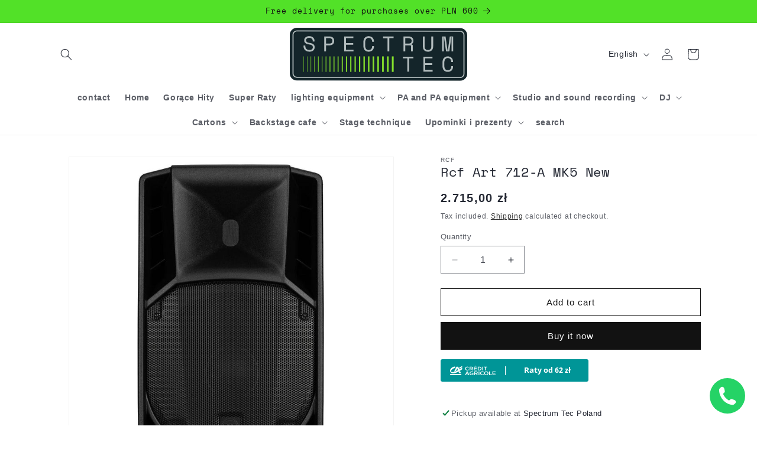

--- FILE ---
content_type: text/html; charset=utf-8
request_url: https://www.spectrumtec.pl/en/products/rcf-art-712a-mk5
body_size: 55027
content:
<!doctype html>
<html class="no-js" lang="en">
  <head>
	<script id="pandectes-rules">   /* PANDECTES-GDPR: DO NOT MODIFY AUTO GENERATED CODE OF THIS SCRIPT */      window.PandectesSettings = {"store":{"id":76127699290,"plan":"basic","theme":"AKTUALNA KOPIA DAWN - NIE ZMIENIAĆ !","primaryLocale":"pl","adminMode":false,"headless":false,"storefrontRootDomain":"","checkoutRootDomain":"","storefrontAccessToken":""},"tsPublished":1763382492,"declaration":{"showPurpose":false,"showProvider":false,"declIntroText":"Używamy plików cookie, aby optymalizować funkcjonalność witryny, analizować wydajność i zapewniać spersonalizowane wrażenia. Niektóre pliki cookie są niezbędne, aby strona działała i działała poprawnie. Tych plików cookie nie można wyłączyć. W tym oknie możesz zarządzać swoimi preferencjami dotyczącymi plików cookies.","showDateGenerated":true},"language":{"unpublished":[],"languageMode":"Single","fallbackLanguage":"pl","languageDetection":"browser","languagesSupported":[]},"texts":{"managed":{"headerText":{"pl":"Szanujemy twoją prywatność"},"consentText":{"pl":"Ta strona korzysta z plików cookie, aby zapewnić jak najlepsze wrażenia."},"linkText":{"pl":"Dowiedz się więcej"},"imprintText":{"pl":"Odcisk"},"googleLinkText":{"pl":"Warunki prywatności Google"},"allowButtonText":{"pl":"Akceptuje"},"denyButtonText":{"pl":"Odrzuć"},"dismissButtonText":{"pl":"Ok"},"leaveSiteButtonText":{"pl":"Opuść tę witrynę"},"preferencesButtonText":{"pl":"Preferencje"},"cookiePolicyText":{"pl":"Polityka Cookie"},"preferencesPopupTitleText":{"pl":"Zarządzaj preferencjami zgody"},"preferencesPopupIntroText":{"pl":"Używamy plików cookie, aby zoptymalizować funkcjonalność witryny, analizować wydajność i zapewniać spersonalizowane wrażenia. Niektóre pliki cookie są niezbędne do prawidłowego działania i funkcjonowania witryny. Tych plików cookie nie można wyłączyć. W tym oknie możesz zarządzać swoimi preferencjami dotyczącymi plików cookie."},"preferencesPopupSaveButtonText":{"pl":"Zapisz preferencje"},"preferencesPopupCloseButtonText":{"pl":"Blisko"},"preferencesPopupAcceptAllButtonText":{"pl":"Akceptuj wszystkie"},"preferencesPopupRejectAllButtonText":{"pl":"Odrzuć wszystko"},"cookiesDetailsText":{"pl":"Szczegóły dotyczące plików cookie"},"preferencesPopupAlwaysAllowedText":{"pl":"Zawsze dozwolone"},"accessSectionParagraphText":{"pl":"W każdej chwili masz prawo dostępu do swoich danych."},"accessSectionTitleText":{"pl":"Możliwość przenoszenia danych"},"accessSectionAccountInfoActionText":{"pl":"Dane osobiste"},"accessSectionDownloadReportActionText":{"pl":"Ściągnij wszystko"},"accessSectionGDPRRequestsActionText":{"pl":"Żądania osób, których dane dotyczą"},"accessSectionOrdersRecordsActionText":{"pl":"Zamówienia"},"rectificationSectionParagraphText":{"pl":"Masz prawo zażądać aktualizacji swoich danych, ilekroć uznasz to za stosowne."},"rectificationSectionTitleText":{"pl":"Sprostowanie danych"},"rectificationCommentPlaceholder":{"pl":"Opisz, co chcesz zaktualizować"},"rectificationCommentValidationError":{"pl":"Komentarz jest wymagany"},"rectificationSectionEditAccountActionText":{"pl":"Poproś o aktualizację"},"erasureSectionTitleText":{"pl":"Prawo do bycia zapomnianym"},"erasureSectionParagraphText":{"pl":"Masz prawo zażądać usunięcia wszystkich swoich danych. Po tym czasie nie będziesz już mieć dostępu do swojego konta."},"erasureSectionRequestDeletionActionText":{"pl":"Poproś o usunięcie danych osobowych"},"consentDate":{"pl":"Data zgody"},"consentId":{"pl":"Identyfikator zgody"},"consentSectionChangeConsentActionText":{"pl":"Zmień preferencje zgody"},"consentSectionConsentedText":{"pl":"Wyrazili Państwo zgodę na politykę plików cookie tej witryny w dniu"},"consentSectionNoConsentText":{"pl":"Nie wyraziłeś zgody na politykę plików cookie tej witryny."},"consentSectionTitleText":{"pl":"Twoja zgoda na pliki cookie"},"consentStatus":{"pl":"Preferencja zgody"},"confirmationFailureMessage":{"pl":"Twoje żądanie nie zostało zweryfikowane. Spróbuj ponownie, a jeśli problem będzie się powtarzał, skontaktuj się z właścicielem sklepu w celu uzyskania pomocy"},"confirmationFailureTitle":{"pl":"Wystąpił problem"},"confirmationSuccessMessage":{"pl":"Wkrótce skontaktujemy się z Tobą w sprawie Twojej prośby."},"confirmationSuccessTitle":{"pl":"Twoja prośba została zweryfikowana"},"guestsSupportEmailFailureMessage":{"pl":"Twoja prośba nie została przesłana. Spróbuj ponownie, a jeśli problem będzie się powtarzał, skontaktuj się z właścicielem sklepu w celu uzyskania pomocy."},"guestsSupportEmailFailureTitle":{"pl":"Wystąpił problem"},"guestsSupportEmailPlaceholder":{"pl":"Adres e-mail"},"guestsSupportEmailSuccessMessage":{"pl":"Jeśli jesteś zarejestrowany jako klient tego sklepu, wkrótce otrzymasz wiadomość e-mail z instrukcjami, jak postępować."},"guestsSupportEmailSuccessTitle":{"pl":"Dziękuję za twoją prośbę"},"guestsSupportEmailValidationError":{"pl":"adres email jest nieprawidłowy"},"guestsSupportInfoText":{"pl":"Zaloguj się na swoje konto klienta, aby kontynuować."},"submitButton":{"pl":"Składać"},"submittingButton":{"pl":"Przedkładający..."},"cancelButton":{"pl":"Anulować"},"declIntroText":{"pl":"Używamy plików cookie, aby optymalizować funkcjonalność witryny, analizować wydajność i zapewniać spersonalizowane wrażenia. Niektóre pliki cookie są niezbędne, aby strona działała i działała poprawnie. Tych plików cookie nie można wyłączyć. W tym oknie możesz zarządzać swoimi preferencjami dotyczącymi plików cookies."},"declName":{"pl":"Nazwa"},"declPurpose":{"pl":"Cel, powód"},"declType":{"pl":"Rodzaj"},"declRetention":{"pl":"Zatrzymanie"},"declProvider":{"pl":"Dostawca"},"declFirstParty":{"pl":"Pierwszej strony"},"declThirdParty":{"pl":"Strona trzecia"},"declSeconds":{"pl":"sekundy"},"declMinutes":{"pl":"minuty"},"declHours":{"pl":"godziny"},"declDays":{"pl":"dni"},"declWeeks":{"pl":"tydzień(ni)"},"declMonths":{"pl":"miesiące"},"declYears":{"pl":"lata"},"declSession":{"pl":"Sesja"},"declDomain":{"pl":"Domena"},"declPath":{"pl":"Ścieżka"}},"categories":{"strictlyNecessaryCookiesTitleText":{"pl":"Niezbędne pliki cookie"},"strictlyNecessaryCookiesDescriptionText":{"pl":"Te pliki cookie są niezbędne do poruszania się po witrynie i korzystania z jej funkcji, takich jak dostęp do bezpiecznych obszarów witryny. Witryna nie może działać poprawnie bez tych plików cookie."},"functionalityCookiesTitleText":{"pl":"Funkcjonalne pliki cookie"},"functionalityCookiesDescriptionText":{"pl":"Te pliki cookie umożliwiają witrynie zapewnienie ulepszonej funkcjonalności i personalizacji. Mogą być ustalane przez nas lub przez zewnętrznych dostawców, których usługi dodaliśmy do naszych stron. Jeśli nie zezwolisz na te pliki cookie, niektóre lub wszystkie z tych usług mogą nie działać poprawnie."},"performanceCookiesTitleText":{"pl":"Wydajnościowe pliki cookie"},"performanceCookiesDescriptionText":{"pl":"Te pliki cookie umożliwiają nam monitorowanie i ulepszanie działania naszej strony internetowej. Na przykład pozwalają nam zliczać wizyty, identyfikować źródła ruchu i sprawdzać, które części witryny cieszą się największą popularnością."},"targetingCookiesTitleText":{"pl":"Targetujące pliki cookie"},"targetingCookiesDescriptionText":{"pl":"Te pliki cookie mogą być ustawiane za pośrednictwem naszej witryny przez naszych partnerów reklamowych. Mogą być wykorzystywane przez te firmy do budowania profilu Twoich zainteresowań i wyświetlania odpowiednich reklam w innych witrynach. Nie przechowują bezpośrednio danych osobowych, ale opierają się na jednoznacznej identyfikacji przeglądarki i urządzenia internetowego. Jeśli nie zezwolisz na te pliki cookie, będziesz doświadczać mniej ukierunkowanych reklam."},"unclassifiedCookiesTitleText":{"pl":"Niesklasyfikowane pliki cookie"},"unclassifiedCookiesDescriptionText":{"pl":"Niesklasyfikowane pliki cookie to pliki cookie, które jesteśmy w trakcie klasyfikacji wraz z dostawcami poszczególnych plików cookie."}},"auto":{}},"library":{"previewMode":false,"fadeInTimeout":0,"defaultBlocked":7,"showLink":true,"showImprintLink":false,"showGoogleLink":false,"enabled":true,"cookie":{"expiryDays":365,"secure":true},"dismissOnScroll":false,"dismissOnWindowClick":false,"dismissOnTimeout":false,"palette":{"popup":{"background":"#FFFFFF","backgroundForCalculations":{"a":1,"b":255,"g":255,"r":255},"text":"#000000"},"button":{"background":"transparent","backgroundForCalculations":{"a":1,"b":255,"g":255,"r":255},"text":"#000000","textForCalculation":{"a":1,"b":0,"g":0,"r":0},"border":"#000000"}},"content":{"href":"https://57c544.myshopify.com/policies/privacy-policy","imprintHref":"/","close":"&#10005;","target":"","logo":"<img class=\"cc-banner-logo\" style=\"max-height: 10px;\" src=\"https://cdn.shopify.com/s/files/1/0761/2769/9290/t/6/assets/pandectes-logo.png?v=1692623860\" alt=\"Cookie banner\" />"},"window":"<div role=\"dialog\" aria-label=\"{{header}}\" aria-describedby=\"cookieconsent:desc\" id=\"pandectes-banner\" class=\"cc-window-wrapper cc-bottom-wrapper\"><div class=\"pd-cookie-banner-window cc-window {{classes}}\">{{children}}</div></div>","compliance":{"opt-both":"<div class=\"cc-compliance cc-highlight\">{{deny}}{{allow}}</div>"},"type":"opt-both","layouts":{"basic":"{{logo}}{{messagelink}}{{compliance}}{{close}}"},"position":"bottom","theme":"wired","revokable":true,"animateRevokable":true,"revokableReset":false,"revokableLogoUrl":"https://cdn.shopify.com/s/files/1/0761/2769/9290/t/6/assets/pandectes-reopen-logo.png?v=1692623861","revokablePlacement":"bottom-left","revokableMarginHorizontal":15,"revokableMarginVertical":15,"static":false,"autoAttach":true,"hasTransition":true,"blacklistPage":[""],"elements":{"close":"<button aria-label=\"Blisko\" type=\"button\" class=\"cc-close\">{{close}}</button>","dismiss":"<button type=\"button\" class=\"cc-btn cc-btn-decision cc-dismiss\">{{dismiss}}</button>","allow":"<button type=\"button\" class=\"cc-btn cc-btn-decision cc-allow\">{{allow}}</button>","deny":"<button type=\"button\" class=\"cc-btn cc-btn-decision cc-deny\">{{deny}}</button>","preferences":"<button type=\"button\" class=\"cc-btn cc-settings\" aria-controls=\"pd-cp-preferences\" onclick=\"Pandectes.fn.openPreferences()\">{{preferences}}</button>"}},"geolocation":{"brOnly":false,"caOnly":false,"euOnly":false,"jpOnly":false,"thOnly":false,"canadaOnly":false,"canadaLaw25":false,"canadaPipeda":false,"globalVisibility":true},"dsr":{"guestsSupport":false,"accessSectionDownloadReportAuto":false},"banner":{"resetTs":1687164190,"extraCss":"        .cc-banner-logo {max-width: 24em!important;}    @media(min-width: 768px) {.cc-window.cc-floating{max-width: 24em!important;width: 24em!important;}}    .cc-message, .pd-cookie-banner-window .cc-header, .cc-logo {text-align: left}    .cc-window-wrapper{z-index: 2147483647;}    .cc-window{z-index: 2147483647;font-family: inherit;}    .pd-cookie-banner-window .cc-header{font-family: inherit;}    .pd-cp-ui{font-family: inherit; background-color: #FFFFFF;color:#000000;}    button.pd-cp-btn, a.pd-cp-btn{}    input + .pd-cp-preferences-slider{background-color: rgba(0, 0, 0, 0.3)}    .pd-cp-scrolling-section::-webkit-scrollbar{background-color: rgba(0, 0, 0, 0.3)}    input:checked + .pd-cp-preferences-slider{background-color: rgba(0, 0, 0, 1)}    .pd-cp-scrolling-section::-webkit-scrollbar-thumb {background-color: rgba(0, 0, 0, 1)}    .pd-cp-ui-close{color:#000000;}    .pd-cp-preferences-slider:before{background-color: #FFFFFF}    .pd-cp-title:before {border-color: #000000!important}    .pd-cp-preferences-slider{background-color:#000000}    .pd-cp-toggle{color:#000000!important}    @media(max-width:699px) {.pd-cp-ui-close-top svg {fill: #000000}}    .pd-cp-toggle:hover,.pd-cp-toggle:visited,.pd-cp-toggle:active{color:#000000!important}    .pd-cookie-banner-window {}  ","customJavascript":{},"showPoweredBy":false,"logoHeight":10,"hybridStrict":false,"cookiesBlockedByDefault":"7","isActive":true,"implicitSavePreferences":false,"cookieIcon":false,"blockBots":false,"showCookiesDetails":true,"hasTransition":true,"blockingPage":false,"showOnlyLandingPage":false,"leaveSiteUrl":"https://www.google.com","linkRespectStoreLang":false},"cookies":{"0":[{"name":"secure_customer_sig","type":"http","domain":"57c544.myshopify.com","path":"/","provider":"Shopify","firstParty":true,"retention":"1 year(s)","session":false,"expires":1,"unit":"declYears","purpose":{"pl":"Used in connection with customer login."}},{"name":"_cmp_a","type":"http","domain":".57c544.myshopify.com","path":"/","provider":"Shopify","firstParty":true,"retention":"24 hour(s)","session":false,"expires":24,"unit":"declHours","purpose":{"pl":"Used for managing customer privacy settings."}},{"name":"localization","type":"http","domain":"57c544.myshopify.com","path":"/","provider":"Shopify","firstParty":true,"retention":"1 year(s)","session":false,"expires":1,"unit":"declYears","purpose":{"pl":"Shopify store localization"}},{"name":"keep_alive","type":"http","domain":"57c544.myshopify.com","path":"/","provider":"Shopify","firstParty":true,"retention":"30 minute(s)","session":false,"expires":30,"unit":"declMinutes","purpose":{"pl":"Used in connection with buyer localization."}}],"1":[],"2":[{"name":"_y","type":"http","domain":".57c544.myshopify.com","path":"/","provider":"Shopify","firstParty":true,"retention":"1 year(s)","session":false,"expires":1,"unit":"declYears","purpose":{"pl":"Shopify analytics."}},{"name":"_s","type":"http","domain":".57c544.myshopify.com","path":"/","provider":"Shopify","firstParty":true,"retention":"30 minute(s)","session":false,"expires":30,"unit":"declMinutes","purpose":{"pl":"Shopify analytics."}},{"name":"_shopify_s","type":"http","domain":".57c544.myshopify.com","path":"/","provider":"Shopify","firstParty":true,"retention":"30 minute(s)","session":false,"expires":30,"unit":"declMinutes","purpose":{"pl":"Shopify analytics."}},{"name":"_shopify_y","type":"http","domain":".57c544.myshopify.com","path":"/","provider":"Shopify","firstParty":true,"retention":"1 year(s)","session":false,"expires":1,"unit":"declYears","purpose":{"pl":"Shopify analytics."}},{"name":"_landing_page","type":"http","domain":".57c544.myshopify.com","path":"/","provider":"Shopify","firstParty":true,"retention":"14 day(s)","session":false,"expires":14,"unit":"declDays","purpose":{"pl":"Tracks landing pages."}},{"name":"_orig_referrer","type":"http","domain":".57c544.myshopify.com","path":"/","provider":"Shopify","firstParty":true,"retention":"14 day(s)","session":false,"expires":14,"unit":"declDays","purpose":{"pl":"Tracks landing pages."}},{"name":"_shopify_sa_p","type":"http","domain":".57c544.myshopify.com","path":"/","provider":"Shopify","firstParty":true,"retention":"30 minute(s)","session":false,"expires":30,"unit":"declMinutes","purpose":{"pl":"Shopify analytics relating to marketing & referrals."}},{"name":"_shopify_sa_t","type":"http","domain":".57c544.myshopify.com","path":"/","provider":"Shopify","firstParty":true,"retention":"30 minute(s)","session":false,"expires":30,"unit":"declMinutes","purpose":{"pl":"Shopify analytics relating to marketing & referrals."}}],"4":[],"8":[]},"blocker":{"isActive":false,"googleConsentMode":{"id":"","analyticsId":"","isActive":false,"adStorageCategory":4,"analyticsStorageCategory":2,"personalizationStorageCategory":1,"functionalityStorageCategory":1,"customEvent":true,"securityStorageCategory":0,"redactData":true,"urlPassthrough":false},"facebookPixel":{"id":"","isActive":false,"ldu":false},"microsoft":{},"rakuten":{"isActive":false,"cmp":false,"ccpa":false},"gpcIsActive":false,"clarity":{},"defaultBlocked":7,"patterns":{"whiteList":[],"blackList":{"1":[],"2":[],"4":[],"8":[]},"iframesWhiteList":[],"iframesBlackList":{"1":[],"2":[],"4":[],"8":[]},"beaconsWhiteList":[],"beaconsBlackList":{"1":[],"2":[],"4":[],"8":[]}}}}      !function(){"use strict";window.PandectesRules=window.PandectesRules||{},window.PandectesRules.manualBlacklist={1:[],2:[],4:[]},window.PandectesRules.blacklistedIFrames={1:[],2:[],4:[]},window.PandectesRules.blacklistedCss={1:[],2:[],4:[]},window.PandectesRules.blacklistedBeacons={1:[],2:[],4:[]};const e="javascript/blocked",t=["US-CA","US-VA","US-CT","US-UT","US-CO","US-MT","US-TX","US-OR","US-IA","US-NE","US-NH","US-DE","US-NJ","US-TN","US-MN"],n=["AT","BE","BG","HR","CY","CZ","DK","EE","FI","FR","DE","GR","HU","IE","IT","LV","LT","LU","MT","NL","PL","PT","RO","SK","SI","ES","SE","GB","LI","NO","IS"];function a(e){return new RegExp(e.replace(/[/\\.+?$()]/g,"\\$&").replace("*","(.*)"))}const o=(e,t="log")=>{new URLSearchParams(window.location.search).get("log")&&console[t](`PandectesRules: ${e}`)};function s(e){const t=document.createElement("script");t.async=!0,t.src=e,document.head.appendChild(t)}const r=window.PandectesRulesSettings||window.PandectesSettings,i=function(){if(void 0!==window.dataLayer&&Array.isArray(window.dataLayer)){if(window.dataLayer.some((e=>"pandectes_full_scan"===e.event)))return!0}return!1}(),c=((e="_pandectes_gdpr")=>{const t=("; "+document.cookie).split("; "+e+"=");let n;if(t.length<2)n={};else{const e=t.pop().split(";");n=window.atob(e.shift())}const a=(e=>{try{return JSON.parse(e)}catch(e){return!1}})(n);return!1!==a?a:n})(),{banner:{isActive:l},blocker:{defaultBlocked:d,patterns:u}}=r,g=c&&null!==c.preferences&&void 0!==c.preferences?c.preferences:null,p=i?0:l?null===g?d:g:0,f={1:!(1&p),2:!(2&p),4:!(4&p)},{blackList:h,whiteList:y,iframesBlackList:w,iframesWhiteList:m,beaconsBlackList:b,beaconsWhiteList:k}=u,_={blackList:[],whiteList:[],iframesBlackList:{1:[],2:[],4:[],8:[]},iframesWhiteList:[],beaconsBlackList:{1:[],2:[],4:[],8:[]},beaconsWhiteList:[]};[1,2,4].map((e=>{f[e]||(_.blackList.push(...h[e].length?h[e].map(a):[]),_.iframesBlackList[e]=w[e].length?w[e].map(a):[],_.beaconsBlackList[e]=b[e].length?b[e].map(a):[])})),_.whiteList=y.length?y.map(a):[],_.iframesWhiteList=m.length?m.map(a):[],_.beaconsWhiteList=k.length?k.map(a):[];const v={scripts:[],iframes:{1:[],2:[],4:[]},beacons:{1:[],2:[],4:[]},css:{1:[],2:[],4:[]}},L=(t,n)=>t&&(!n||n!==e)&&(!_.blackList||_.blackList.some((e=>e.test(t))))&&(!_.whiteList||_.whiteList.every((e=>!e.test(t)))),S=(e,t)=>{const n=_.iframesBlackList[t],a=_.iframesWhiteList;return e&&(!n||n.some((t=>t.test(e))))&&(!a||a.every((t=>!t.test(e))))},C=(e,t)=>{const n=_.beaconsBlackList[t],a=_.beaconsWhiteList;return e&&(!n||n.some((t=>t.test(e))))&&(!a||a.every((t=>!t.test(e))))},A=new MutationObserver((e=>{for(let t=0;t<e.length;t++){const{addedNodes:n}=e[t];for(let e=0;e<n.length;e++){const t=n[e],a=t.dataset&&t.dataset.cookiecategory;if(1===t.nodeType&&"LINK"===t.tagName){const e=t.dataset&&t.dataset.href;if(e&&a)switch(a){case"functionality":case"C0001":v.css[1].push(e);break;case"performance":case"C0002":v.css[2].push(e);break;case"targeting":case"C0003":v.css[4].push(e)}}}}}));var $=new MutationObserver((t=>{for(let n=0;n<t.length;n++){const{addedNodes:a}=t[n];for(let t=0;t<a.length;t++){const n=a[t],s=n.src||n.dataset&&n.dataset.src,r=n.dataset&&n.dataset.cookiecategory;if(1===n.nodeType&&"IFRAME"===n.tagName){if(s){let e=!1;S(s,1)||"functionality"===r||"C0001"===r?(e=!0,v.iframes[1].push(s)):S(s,2)||"performance"===r||"C0002"===r?(e=!0,v.iframes[2].push(s)):(S(s,4)||"targeting"===r||"C0003"===r)&&(e=!0,v.iframes[4].push(s)),e&&(n.removeAttribute("src"),n.setAttribute("data-src",s))}}else if(1===n.nodeType&&"IMG"===n.tagName){if(s){let e=!1;C(s,1)?(e=!0,v.beacons[1].push(s)):C(s,2)?(e=!0,v.beacons[2].push(s)):C(s,4)&&(e=!0,v.beacons[4].push(s)),e&&(n.removeAttribute("src"),n.setAttribute("data-src",s))}}else if(1===n.nodeType&&"SCRIPT"===n.tagName){const t=n.type;let a=!1;if(L(s,t)?(o(`rule blocked: ${s}`),a=!0):s&&r?o(`manually blocked @ ${r}: ${s}`):r&&o(`manually blocked @ ${r}: inline code`),a){v.scripts.push([n,t]),n.type=e;const a=function(t){n.getAttribute("type")===e&&t.preventDefault(),n.removeEventListener("beforescriptexecute",a)};n.addEventListener("beforescriptexecute",a),n.parentElement&&n.parentElement.removeChild(n)}}}}}));const P=document.createElement,E={src:Object.getOwnPropertyDescriptor(HTMLScriptElement.prototype,"src"),type:Object.getOwnPropertyDescriptor(HTMLScriptElement.prototype,"type")};window.PandectesRules.unblockCss=e=>{const t=v.css[e]||[];t.length&&o(`Unblocking CSS for ${e}`),t.forEach((e=>{const t=document.querySelector(`link[data-href^="${e}"]`);t.removeAttribute("data-href"),t.href=e})),v.css[e]=[]},window.PandectesRules.unblockIFrames=e=>{const t=v.iframes[e]||[];t.length&&o(`Unblocking IFrames for ${e}`),_.iframesBlackList[e]=[],t.forEach((e=>{const t=document.querySelector(`iframe[data-src^="${e}"]`);t.removeAttribute("data-src"),t.src=e})),v.iframes[e]=[]},window.PandectesRules.unblockBeacons=e=>{const t=v.beacons[e]||[];t.length&&o(`Unblocking Beacons for ${e}`),_.beaconsBlackList[e]=[],t.forEach((e=>{const t=document.querySelector(`img[data-src^="${e}"]`);t.removeAttribute("data-src"),t.src=e})),v.beacons[e]=[]},window.PandectesRules.unblockInlineScripts=function(e){const t=1===e?"functionality":2===e?"performance":"targeting",n=document.querySelectorAll(`script[type="javascript/blocked"][data-cookiecategory="${t}"]`);o(`unblockInlineScripts: ${n.length} in ${t}`),n.forEach((function(e){const t=document.createElement("script");t.type="text/javascript",e.hasAttribute("src")?t.src=e.getAttribute("src"):t.textContent=e.textContent,document.head.appendChild(t),e.parentNode.removeChild(e)}))},window.PandectesRules.unblockInlineCss=function(e){const t=1===e?"functionality":2===e?"performance":"targeting",n=document.querySelectorAll(`link[data-cookiecategory="${t}"]`);o(`unblockInlineCss: ${n.length} in ${t}`),n.forEach((function(e){e.href=e.getAttribute("data-href")}))},window.PandectesRules.unblock=function(e){e.length<1?(_.blackList=[],_.whiteList=[],_.iframesBlackList=[],_.iframesWhiteList=[]):(_.blackList&&(_.blackList=_.blackList.filter((t=>e.every((e=>"string"==typeof e?!t.test(e):e instanceof RegExp?t.toString()!==e.toString():void 0))))),_.whiteList&&(_.whiteList=[..._.whiteList,...e.map((e=>{if("string"==typeof e){const t=".*"+a(e)+".*";if(_.whiteList.every((e=>e.toString()!==t.toString())))return new RegExp(t)}else if(e instanceof RegExp&&_.whiteList.every((t=>t.toString()!==e.toString())))return e;return null})).filter(Boolean)]));let t=0;[...v.scripts].forEach((([e,n],a)=>{if(function(e){const t=e.getAttribute("src");return _.blackList&&_.blackList.every((e=>!e.test(t)))||_.whiteList&&_.whiteList.some((e=>e.test(t)))}(e)){const o=document.createElement("script");for(let t=0;t<e.attributes.length;t++){let n=e.attributes[t];"src"!==n.name&&"type"!==n.name&&o.setAttribute(n.name,e.attributes[t].value)}o.setAttribute("src",e.src),o.setAttribute("type",n||"application/javascript"),document.head.appendChild(o),v.scripts.splice(a-t,1),t++}})),0==_.blackList.length&&0===_.iframesBlackList[1].length&&0===_.iframesBlackList[2].length&&0===_.iframesBlackList[4].length&&0===_.beaconsBlackList[1].length&&0===_.beaconsBlackList[2].length&&0===_.beaconsBlackList[4].length&&(o("Disconnecting observers"),$.disconnect(),A.disconnect())};const{store:{adminMode:B,headless:T,storefrontRootDomain:R,checkoutRootDomain:I,storefrontAccessToken:O},banner:{isActive:N},blocker:U}=r,{defaultBlocked:D}=U;N&&function(e){if(window.Shopify&&window.Shopify.customerPrivacy)return void e();let t=null;window.Shopify&&window.Shopify.loadFeatures&&window.Shopify.trackingConsent?e():t=setInterval((()=>{window.Shopify&&window.Shopify.loadFeatures&&(clearInterval(t),window.Shopify.loadFeatures([{name:"consent-tracking-api",version:"0.1"}],(t=>{t?o("Shopify.customerPrivacy API - failed to load"):(o(`shouldShowBanner() -> ${window.Shopify.trackingConsent.shouldShowBanner()} | saleOfDataRegion() -> ${window.Shopify.trackingConsent.saleOfDataRegion()}`),e())})))}),10)}((()=>{!function(){const e=window.Shopify.trackingConsent;if(!1!==e.shouldShowBanner()||null!==g||7!==D)try{const t=B&&!(window.Shopify&&window.Shopify.AdminBarInjector);let n={preferences:!(1&p)||i||t,analytics:!(2&p)||i||t,marketing:!(4&p)||i||t};T&&(n.headlessStorefront=!0,n.storefrontRootDomain=R?.length?R:window.location.hostname,n.checkoutRootDomain=I?.length?I:`checkout.${window.location.hostname}`,n.storefrontAccessToken=O?.length?O:""),e.firstPartyMarketingAllowed()===n.marketing&&e.analyticsProcessingAllowed()===n.analytics&&e.preferencesProcessingAllowed()===n.preferences||e.setTrackingConsent(n,(function(e){e&&e.error?o("Shopify.customerPrivacy API - failed to setTrackingConsent"):o(`setTrackingConsent(${JSON.stringify(n)})`)}))}catch(e){o("Shopify.customerPrivacy API - exception")}}(),function(){if(T){const e=window.Shopify.trackingConsent,t=e.currentVisitorConsent();if(navigator.globalPrivacyControl&&""===t.sale_of_data){const t={sale_of_data:!1,headlessStorefront:!0};t.storefrontRootDomain=R?.length?R:window.location.hostname,t.checkoutRootDomain=I?.length?I:`checkout.${window.location.hostname}`,t.storefrontAccessToken=O?.length?O:"",e.setTrackingConsent(t,(function(e){e&&e.error?o(`Shopify.customerPrivacy API - failed to setTrackingConsent({${JSON.stringify(t)})`):o(`setTrackingConsent(${JSON.stringify(t)})`)}))}}}()}));const M="[Pandectes :: Google Consent Mode debug]:";function z(...e){const t=e[0],n=e[1],a=e[2];if("consent"!==t)return"config"===t?"config":void 0;const{ad_storage:o,ad_user_data:s,ad_personalization:r,functionality_storage:i,analytics_storage:c,personalization_storage:l,security_storage:d}=a,u={Command:t,Mode:n,ad_storage:o,ad_user_data:s,ad_personalization:r,functionality_storage:i,analytics_storage:c,personalization_storage:l,security_storage:d};return console.table(u),"default"===n&&("denied"===o&&"denied"===s&&"denied"===r&&"denied"===i&&"denied"===c&&"denied"===l||console.warn(`${M} all types in a "default" command should be set to "denied" except for security_storage that should be set to "granted"`)),n}let j=!1,x=!1;function q(e){e&&("default"===e?(j=!0,x&&console.warn(`${M} "default" command was sent but there was already an "update" command before it.`)):"update"===e?(x=!0,j||console.warn(`${M} "update" command was sent but there was no "default" command before it.`)):"config"===e&&(j||console.warn(`${M} a tag read consent state before a "default" command was sent.`)))}const{banner:{isActive:F,hybridStrict:W},geolocation:{caOnly:H=!1,euOnly:G=!1,brOnly:J=!1,jpOnly:V=!1,thOnly:K=!1,chOnly:Z=!1,zaOnly:Y=!1,canadaOnly:X=!1,globalVisibility:Q=!0},blocker:{defaultBlocked:ee=7,googleConsentMode:{isActive:te,onlyGtm:ne=!1,customEvent:ae,id:oe="",analyticsId:se="",adwordsId:re="",redactData:ie,urlPassthrough:ce,adStorageCategory:le,analyticsStorageCategory:de,functionalityStorageCategory:ue,personalizationStorageCategory:ge,securityStorageCategory:pe,dataLayerProperty:fe="dataLayer",waitForUpdate:he=0,useNativeChannel:ye=!1,debugMode:we=!1}}}=r;function me(){window[fe].push(arguments)}window[fe]=window[fe]||[];const be={hasInitialized:!1,useNativeChannel:!1,ads_data_redaction:!1,url_passthrough:!1,data_layer_property:"dataLayer",storage:{ad_storage:"granted",ad_user_data:"granted",ad_personalization:"granted",analytics_storage:"granted",functionality_storage:"granted",personalization_storage:"granted",security_storage:"granted"}};if(F&&te){we&&(ke=fe||"dataLayer",window[ke].forEach((e=>{q(z(...e))})),window[ke].push=function(...e){return q(z(...e[0])),Array.prototype.push.apply(this,e)});const e=0===(ee&le)?"granted":"denied",a=0===(ee&de)?"granted":"denied",o=0===(ee&ue)?"granted":"denied",r=0===(ee&ge)?"granted":"denied",i=0===(ee&pe)?"granted":"denied";be.hasInitialized=!0,be.useNativeChannel=ye,be.url_passthrough=ce,be.ads_data_redaction="denied"===e&&ie,be.storage.ad_storage=e,be.storage.ad_user_data=e,be.storage.ad_personalization=e,be.storage.analytics_storage=a,be.storage.functionality_storage=o,be.storage.personalization_storage=r,be.storage.security_storage=i,be.data_layer_property=fe||"dataLayer",me("set","developer_id.dMTZkMj",!0),be.ads_data_redaction&&me("set","ads_data_redaction",be.ads_data_redaction),be.url_passthrough&&me("set","url_passthrough",be.url_passthrough),function(){const e=p!==ee?{wait_for_update:he||500}:he?{wait_for_update:he}:{};Q&&!W?me("consent","default",{...be.storage,...e}):(me("consent","default",{...be.storage,...e,region:[...G||W?n:[],...H&&!W?t:[],...J&&!W?["BR"]:[],...V&&!W?["JP"]:[],...!1===X||W?[]:["CA"],...K&&!W?["TH"]:[],...Z&&!W?["CH"]:[],...Y&&!W?["ZA"]:[]]}),me("consent","default",{ad_storage:"granted",ad_user_data:"granted",ad_personalization:"granted",analytics_storage:"granted",functionality_storage:"granted",personalization_storage:"granted",security_storage:"granted",...e}));if(null!==g){const e=0===(p&le)?"granted":"denied",t=0===(p&de)?"granted":"denied",n=0===(p&ue)?"granted":"denied",a=0===(p&ge)?"granted":"denied",o=0===(p&pe)?"granted":"denied";be.storage.ad_storage=e,be.storage.ad_user_data=e,be.storage.ad_personalization=e,be.storage.analytics_storage=t,be.storage.functionality_storage=n,be.storage.personalization_storage=a,be.storage.security_storage=o,me("consent","update",be.storage)}me("js",new Date);const a="https://www.googletagmanager.com";if(oe.length){const e=oe.split(",");window[be.data_layer_property].push({"gtm.start":(new Date).getTime(),event:"gtm.js"});for(let t=0;t<e.length;t++){const n="dataLayer"!==be.data_layer_property?`&l=${be.data_layer_property}`:"";s(`${a}/gtm.js?id=${e[t].trim()}${n}`)}}if(se.length){const e=se.split(",");for(let t=0;t<e.length;t++){const n=e[t].trim();n.length&&(s(`${a}/gtag/js?id=${n}`),me("config",n,{send_page_view:!1}))}}if(re.length){const e=re.split(",");for(let t=0;t<e.length;t++){const n=e[t].trim();n.length&&(s(`${a}/gtag/js?id=${n}`),me("config",n,{allow_enhanced_conversions:!0}))}}}()}else if(ne){const e="https://www.googletagmanager.com";if(oe.length){const t=oe.split(",");for(let n=0;n<t.length;n++){const a="dataLayer"!==be.data_layer_property?`&l=${be.data_layer_property}`:"";s(`${e}/gtm.js?id=${t[n].trim()}${a}`)}}}var ke;const{blocker:{klaviyoIsActive:_e,googleConsentMode:{adStorageCategory:ve}}}=r;_e&&window.addEventListener("PandectesEvent_OnConsent",(function(e){const{preferences:t}=e.detail;if(null!=t){const e=0===(t&ve)?"granted":"denied";void 0!==window.klaviyo&&window.klaviyo.isIdentified()&&window.klaviyo.push(["identify",{ad_personalization:e,ad_user_data:e}])}}));const{banner:{revokableTrigger:Le}}=r;Le&&(window.onload=async()=>{for await(let e of((e,t=1e3,n=1e4)=>{const a=new WeakMap;return{async*[Symbol.asyncIterator](){const o=Date.now();for(;Date.now()-o<n;){const n=document.querySelectorAll(e);for(const e of n)a.has(e)||(a.set(e,!0),yield e);await new Promise((e=>setTimeout(e,t)))}}}})('a[href*="#reopenBanner"]'))e.onclick=e=>{e.preventDefault(),window.Pandectes.fn.revokeConsent()}});const{banner:{isActive:Se},blocker:{defaultBlocked:Ce=7,microsoft:{isActive:Ae,uetTags:$e,dataLayerProperty:Pe="uetq"}={isActive:!1,uetTags:"",dataLayerProperty:"uetq"},clarity:{isActive:Ee,id:Be}={isActive:!1,id:""}}}=r,Te={hasInitialized:!1,data_layer_property:"uetq",storage:{ad_storage:"granted"}};if(Se&&Ae){if(function(e,t,n){const a=new Date;a.setTime(a.getTime()+24*n*60*60*1e3);const o="expires="+a.toUTCString();document.cookie=`${e}=${t}; ${o}; path=/; secure; samesite=strict`}("_uetmsdns","0",365),$e.length){const e=$e.split(",");for(let t=0;t<e.length;t++)e[t].trim().length&&ze(e[t])}const e=4&Ce?"denied":"granted";if(Te.hasInitialized=!0,Te.storage.ad_storage=e,window[Pe]=window[Pe]||[],window[Pe].push("consent","default",Te.storage),null!==g){const e=4&p?"denied":"granted";Te.storage.ad_storage=e,window[Pe].push("consent","update",Te.storage)}}var Re,Ie,Oe,Ne,Ue,De,Me;function ze(e){const t=document.createElement("script");t.type="text/javascript",t.async=!0,t.src="//bat.bing.com/bat.js",t.onload=function(){const t={ti:e,cookieFlags:"SameSite=None;Secure"};t.q=window[Pe],window[Pe]=new UET(t),window[Pe].push("pageLoad")},document.head.appendChild(t)}Ee&&Se&&(Be.length&&(Re=window,Ie=document,Ne="script",Ue=Be,Re[Oe="clarity"]=Re[Oe]||function(){(Re[Oe].q=Re[Oe].q||[]).push(arguments)},(De=Ie.createElement(Ne)).async=1,De.src="https://www.clarity.ms/tag/"+Ue,(Me=Ie.getElementsByTagName(Ne)[0]).parentNode.insertBefore(De,Me)),window.addEventListener("PandectesEvent_OnConsent",(e=>{["new","revoke"].includes(e.detail?.consentType)&&"function"==typeof window.clarity&&(2&e.detail?.preferences?window.clarity("consent",!1):window.clarity("consent"))}))),window.PandectesRules.gcm=be;const{banner:{isActive:je},blocker:{isActive:xe}}=r;o(`Prefs: ${p} | Banner: ${je?"on":"off"} | Blocker: ${xe?"on":"off"}`);const qe=null===g&&/\/checkouts\//.test(window.location.pathname);0!==p&&!1===i&&xe&&!qe&&(o("Blocker will execute"),document.createElement=function(...t){if("script"!==t[0].toLowerCase())return P.bind?P.bind(document)(...t):P;const n=P.bind(document)(...t);try{Object.defineProperties(n,{src:{...E.src,set(t){L(t,n.type)&&E.type.set.call(this,e),E.src.set.call(this,t)}},type:{...E.type,get(){const t=E.type.get.call(this);return t===e||L(this.src,t)?null:t},set(t){const a=L(n.src,n.type)?e:t;E.type.set.call(this,a)}}}),n.setAttribute=function(t,a){if("type"===t){const t=L(n.src,n.type)?e:a;E.type.set.call(n,t)}else"src"===t?(L(a,n.type)&&E.type.set.call(n,e),E.src.set.call(n,a)):HTMLScriptElement.prototype.setAttribute.call(n,t,a)}}catch(e){console.warn("Yett: unable to prevent script execution for script src ",n.src,".\n",'A likely cause would be because you are using a third-party browser extension that monkey patches the "document.createElement" function.')}return n},$.observe(document.documentElement,{childList:!0,subtree:!0}),A.observe(document.documentElement,{childList:!0,subtree:!0}))}();
</script>
	
    <meta charset="utf-8">
    <meta http-equiv="X-UA-Compatible" content="IE=edge">
    <meta name="viewport" content="width=device-width,initial-scale=1">
    <meta name="theme-color" content="">
    <link rel="canonical" href="https://www.spectrumtec.pl/en/products/rcf-art-712a-mk5"><link rel="icon" type="image/png" href="//www.spectrumtec.pl/cdn/shop/files/favicon.svg?crop=center&height=32&v=1689758326&width=32"><link rel="preconnect" href="https://fonts.shopifycdn.com" crossorigin><title>
      Rcf Art 712-A MK5 New
 &ndash; Spectrum Tec Poland</title>

    
      <meta name="description" content="RCF quality and innovation in a transportable composite housing. A new definition of portable perfection . Thirty years ago we began our journey to bring music to the masses through portable audio. Our goal was simple but ambitious: to design lightweight, active speakers that were not only portable, but also provided s">
    

    

<meta property="og:site_name" content="Spectrum Tec Poland">
<meta property="og:url" content="https://www.spectrumtec.pl/en/products/rcf-art-712a-mk5">
<meta property="og:title" content="Rcf Art 712-A MK5 New">
<meta property="og:type" content="product">
<meta property="og:description" content="RCF quality and innovation in a transportable composite housing. A new definition of portable perfection . Thirty years ago we began our journey to bring music to the masses through portable audio. Our goal was simple but ambitious: to design lightweight, active speakers that were not only portable, but also provided s"><meta property="og:image" content="http://www.spectrumtec.pl/cdn/shop/files/712-1.jpg?v=1705946424">
  <meta property="og:image:secure_url" content="https://www.spectrumtec.pl/cdn/shop/files/712-1.jpg?v=1705946424">
  <meta property="og:image:width" content="1000">
  <meta property="og:image:height" content="1000"><meta property="og:price:amount" content="2.715,00">
  <meta property="og:price:currency" content="PLN"><meta name="twitter:card" content="summary_large_image">
<meta name="twitter:title" content="Rcf Art 712-A MK5 New">
<meta name="twitter:description" content="RCF quality and innovation in a transportable composite housing. A new definition of portable perfection . Thirty years ago we began our journey to bring music to the masses through portable audio. Our goal was simple but ambitious: to design lightweight, active speakers that were not only portable, but also provided s">


    <script src="//www.spectrumtec.pl/cdn/shop/t/6/assets/constants.js?v=58251544750838685771692623729" defer="defer"></script>
    <script src="//www.spectrumtec.pl/cdn/shop/t/6/assets/pubsub.js?v=158357773527763999511692623730" defer="defer"></script>
    <script src="//www.spectrumtec.pl/cdn/shop/t/6/assets/global.js?v=54939145903281508041692623729" defer="defer"></script><script>window.performance && window.performance.mark && window.performance.mark('shopify.content_for_header.start');</script><meta id="shopify-digital-wallet" name="shopify-digital-wallet" content="/76127699290/digital_wallets/dialog">
<link rel="alternate" hreflang="x-default" href="https://www.spectrumtec.pl/products/rcf-art-712a-mk5">
<link rel="alternate" hreflang="pl" href="https://www.spectrumtec.pl/products/rcf-art-712a-mk5">
<link rel="alternate" hreflang="lt" href="https://www.spectrumtec.pl/lt/products/rcf-art-712a-mk5">
<link rel="alternate" hreflang="en" href="https://www.spectrumtec.pl/en/products/rcf-art-712a-mk5">
<link rel="alternate" type="application/json+oembed" href="https://www.spectrumtec.pl/en/products/rcf-art-712a-mk5.oembed">
<script async="async" src="/checkouts/internal/preloads.js?locale=en-PL"></script>
<script id="shopify-features" type="application/json">{"accessToken":"4d2c4abc352bf214ef86b66c60634a43","betas":["rich-media-storefront-analytics"],"domain":"www.spectrumtec.pl","predictiveSearch":true,"shopId":76127699290,"locale":"en"}</script>
<script>var Shopify = Shopify || {};
Shopify.shop = "57c544.myshopify.com";
Shopify.locale = "en";
Shopify.currency = {"active":"PLN","rate":"1.0"};
Shopify.country = "PL";
Shopify.theme = {"name":"AKTUALNA KOPIA DAWN - NIE ZMIENIAĆ !","id":152067473754,"schema_name":"Dawn","schema_version":"11.0.0","theme_store_id":887,"role":"main"};
Shopify.theme.handle = "null";
Shopify.theme.style = {"id":null,"handle":null};
Shopify.cdnHost = "www.spectrumtec.pl/cdn";
Shopify.routes = Shopify.routes || {};
Shopify.routes.root = "/en/";</script>
<script type="module">!function(o){(o.Shopify=o.Shopify||{}).modules=!0}(window);</script>
<script>!function(o){function n(){var o=[];function n(){o.push(Array.prototype.slice.apply(arguments))}return n.q=o,n}var t=o.Shopify=o.Shopify||{};t.loadFeatures=n(),t.autoloadFeatures=n()}(window);</script>
<script id="shop-js-analytics" type="application/json">{"pageType":"product"}</script>
<script defer="defer" async type="module" src="//www.spectrumtec.pl/cdn/shopifycloud/shop-js/modules/v2/client.init-shop-cart-sync_WVOgQShq.en.esm.js"></script>
<script defer="defer" async type="module" src="//www.spectrumtec.pl/cdn/shopifycloud/shop-js/modules/v2/chunk.common_C_13GLB1.esm.js"></script>
<script defer="defer" async type="module" src="//www.spectrumtec.pl/cdn/shopifycloud/shop-js/modules/v2/chunk.modal_CLfMGd0m.esm.js"></script>
<script type="module">
  await import("//www.spectrumtec.pl/cdn/shopifycloud/shop-js/modules/v2/client.init-shop-cart-sync_WVOgQShq.en.esm.js");
await import("//www.spectrumtec.pl/cdn/shopifycloud/shop-js/modules/v2/chunk.common_C_13GLB1.esm.js");
await import("//www.spectrumtec.pl/cdn/shopifycloud/shop-js/modules/v2/chunk.modal_CLfMGd0m.esm.js");

  window.Shopify.SignInWithShop?.initShopCartSync?.({"fedCMEnabled":true,"windoidEnabled":true});

</script>
<script>(function() {
  var isLoaded = false;
  function asyncLoad() {
    if (isLoaded) return;
    isLoaded = true;
    var urls = ["https:\/\/worldphoneize.app\/js\/v1.js?shop=57c544.myshopify.com"];
    for (var i = 0; i < urls.length; i++) {
      var s = document.createElement('script');
      s.type = 'text/javascript';
      s.async = true;
      s.src = urls[i];
      var x = document.getElementsByTagName('script')[0];
      x.parentNode.insertBefore(s, x);
    }
  };
  if(window.attachEvent) {
    window.attachEvent('onload', asyncLoad);
  } else {
    window.addEventListener('load', asyncLoad, false);
  }
})();</script>
<script id="__st">var __st={"a":76127699290,"offset":3600,"reqid":"2e98dfbe-a4f8-4375-bff6-54a11cbd4ae0-1769592182","pageurl":"www.spectrumtec.pl\/en\/products\/rcf-art-712a-mk5","u":"147658cff6c6","p":"product","rtyp":"product","rid":8719025045850};</script>
<script>window.ShopifyPaypalV4VisibilityTracking = true;</script>
<script id="captcha-bootstrap">!function(){'use strict';const t='contact',e='account',n='new_comment',o=[[t,t],['blogs',n],['comments',n],[t,'customer']],c=[[e,'customer_login'],[e,'guest_login'],[e,'recover_customer_password'],[e,'create_customer']],r=t=>t.map((([t,e])=>`form[action*='/${t}']:not([data-nocaptcha='true']) input[name='form_type'][value='${e}']`)).join(','),a=t=>()=>t?[...document.querySelectorAll(t)].map((t=>t.form)):[];function s(){const t=[...o],e=r(t);return a(e)}const i='password',u='form_key',d=['recaptcha-v3-token','g-recaptcha-response','h-captcha-response',i],f=()=>{try{return window.sessionStorage}catch{return}},m='__shopify_v',_=t=>t.elements[u];function p(t,e,n=!1){try{const o=window.sessionStorage,c=JSON.parse(o.getItem(e)),{data:r}=function(t){const{data:e,action:n}=t;return t[m]||n?{data:e,action:n}:{data:t,action:n}}(c);for(const[e,n]of Object.entries(r))t.elements[e]&&(t.elements[e].value=n);n&&o.removeItem(e)}catch(o){console.error('form repopulation failed',{error:o})}}const l='form_type',E='cptcha';function T(t){t.dataset[E]=!0}const w=window,h=w.document,L='Shopify',v='ce_forms',y='captcha';let A=!1;((t,e)=>{const n=(g='f06e6c50-85a8-45c8-87d0-21a2b65856fe',I='https://cdn.shopify.com/shopifycloud/storefront-forms-hcaptcha/ce_storefront_forms_captcha_hcaptcha.v1.5.2.iife.js',D={infoText:'Protected by hCaptcha',privacyText:'Privacy',termsText:'Terms'},(t,e,n)=>{const o=w[L][v],c=o.bindForm;if(c)return c(t,g,e,D).then(n);var r;o.q.push([[t,g,e,D],n]),r=I,A||(h.body.append(Object.assign(h.createElement('script'),{id:'captcha-provider',async:!0,src:r})),A=!0)});var g,I,D;w[L]=w[L]||{},w[L][v]=w[L][v]||{},w[L][v].q=[],w[L][y]=w[L][y]||{},w[L][y].protect=function(t,e){n(t,void 0,e),T(t)},Object.freeze(w[L][y]),function(t,e,n,w,h,L){const[v,y,A,g]=function(t,e,n){const i=e?o:[],u=t?c:[],d=[...i,...u],f=r(d),m=r(i),_=r(d.filter((([t,e])=>n.includes(e))));return[a(f),a(m),a(_),s()]}(w,h,L),I=t=>{const e=t.target;return e instanceof HTMLFormElement?e:e&&e.form},D=t=>v().includes(t);t.addEventListener('submit',(t=>{const e=I(t);if(!e)return;const n=D(e)&&!e.dataset.hcaptchaBound&&!e.dataset.recaptchaBound,o=_(e),c=g().includes(e)&&(!o||!o.value);(n||c)&&t.preventDefault(),c&&!n&&(function(t){try{if(!f())return;!function(t){const e=f();if(!e)return;const n=_(t);if(!n)return;const o=n.value;o&&e.removeItem(o)}(t);const e=Array.from(Array(32),(()=>Math.random().toString(36)[2])).join('');!function(t,e){_(t)||t.append(Object.assign(document.createElement('input'),{type:'hidden',name:u})),t.elements[u].value=e}(t,e),function(t,e){const n=f();if(!n)return;const o=[...t.querySelectorAll(`input[type='${i}']`)].map((({name:t})=>t)),c=[...d,...o],r={};for(const[a,s]of new FormData(t).entries())c.includes(a)||(r[a]=s);n.setItem(e,JSON.stringify({[m]:1,action:t.action,data:r}))}(t,e)}catch(e){console.error('failed to persist form',e)}}(e),e.submit())}));const S=(t,e)=>{t&&!t.dataset[E]&&(n(t,e.some((e=>e===t))),T(t))};for(const o of['focusin','change'])t.addEventListener(o,(t=>{const e=I(t);D(e)&&S(e,y())}));const B=e.get('form_key'),M=e.get(l),P=B&&M;t.addEventListener('DOMContentLoaded',(()=>{const t=y();if(P)for(const e of t)e.elements[l].value===M&&p(e,B);[...new Set([...A(),...v().filter((t=>'true'===t.dataset.shopifyCaptcha))])].forEach((e=>S(e,t)))}))}(h,new URLSearchParams(w.location.search),n,t,e,['guest_login'])})(!0,!0)}();</script>
<script integrity="sha256-4kQ18oKyAcykRKYeNunJcIwy7WH5gtpwJnB7kiuLZ1E=" data-source-attribution="shopify.loadfeatures" defer="defer" src="//www.spectrumtec.pl/cdn/shopifycloud/storefront/assets/storefront/load_feature-a0a9edcb.js" crossorigin="anonymous"></script>
<script data-source-attribution="shopify.dynamic_checkout.dynamic.init">var Shopify=Shopify||{};Shopify.PaymentButton=Shopify.PaymentButton||{isStorefrontPortableWallets:!0,init:function(){window.Shopify.PaymentButton.init=function(){};var t=document.createElement("script");t.src="https://www.spectrumtec.pl/cdn/shopifycloud/portable-wallets/latest/portable-wallets.en.js",t.type="module",document.head.appendChild(t)}};
</script>
<script data-source-attribution="shopify.dynamic_checkout.buyer_consent">
  function portableWalletsHideBuyerConsent(e){var t=document.getElementById("shopify-buyer-consent"),n=document.getElementById("shopify-subscription-policy-button");t&&n&&(t.classList.add("hidden"),t.setAttribute("aria-hidden","true"),n.removeEventListener("click",e))}function portableWalletsShowBuyerConsent(e){var t=document.getElementById("shopify-buyer-consent"),n=document.getElementById("shopify-subscription-policy-button");t&&n&&(t.classList.remove("hidden"),t.removeAttribute("aria-hidden"),n.addEventListener("click",e))}window.Shopify?.PaymentButton&&(window.Shopify.PaymentButton.hideBuyerConsent=portableWalletsHideBuyerConsent,window.Shopify.PaymentButton.showBuyerConsent=portableWalletsShowBuyerConsent);
</script>
<script>
  function portableWalletsCleanup(e){e&&e.src&&console.error("Failed to load portable wallets script "+e.src);var t=document.querySelectorAll("shopify-accelerated-checkout .shopify-payment-button__skeleton, shopify-accelerated-checkout-cart .wallet-cart-button__skeleton"),e=document.getElementById("shopify-buyer-consent");for(let e=0;e<t.length;e++)t[e].remove();e&&e.remove()}function portableWalletsNotLoadedAsModule(e){e instanceof ErrorEvent&&"string"==typeof e.message&&e.message.includes("import.meta")&&"string"==typeof e.filename&&e.filename.includes("portable-wallets")&&(window.removeEventListener("error",portableWalletsNotLoadedAsModule),window.Shopify.PaymentButton.failedToLoad=e,"loading"===document.readyState?document.addEventListener("DOMContentLoaded",window.Shopify.PaymentButton.init):window.Shopify.PaymentButton.init())}window.addEventListener("error",portableWalletsNotLoadedAsModule);
</script>

<script type="module" src="https://www.spectrumtec.pl/cdn/shopifycloud/portable-wallets/latest/portable-wallets.en.js" onError="portableWalletsCleanup(this)" crossorigin="anonymous"></script>
<script nomodule>
  document.addEventListener("DOMContentLoaded", portableWalletsCleanup);
</script>

<link id="shopify-accelerated-checkout-styles" rel="stylesheet" media="screen" href="https://www.spectrumtec.pl/cdn/shopifycloud/portable-wallets/latest/accelerated-checkout-backwards-compat.css" crossorigin="anonymous">
<style id="shopify-accelerated-checkout-cart">
        #shopify-buyer-consent {
  margin-top: 1em;
  display: inline-block;
  width: 100%;
}

#shopify-buyer-consent.hidden {
  display: none;
}

#shopify-subscription-policy-button {
  background: none;
  border: none;
  padding: 0;
  text-decoration: underline;
  font-size: inherit;
  cursor: pointer;
}

#shopify-subscription-policy-button::before {
  box-shadow: none;
}

      </style>
<script id="sections-script" data-sections="header" defer="defer" src="//www.spectrumtec.pl/cdn/shop/t/6/compiled_assets/scripts.js?v=2100"></script>
<script>window.performance && window.performance.mark && window.performance.mark('shopify.content_for_header.end');</script>


    <style data-shopify>
      
      
      
      
      @font-face {
  font-family: "Space Mono";
  font-weight: 400;
  font-style: normal;
  font-display: swap;
  src: url("//www.spectrumtec.pl/cdn/fonts/space_mono/spacemono_n4.9ee60bbbb57a3b43dbcb22a7f53e18140cb3b40f.woff2") format("woff2"),
       url("//www.spectrumtec.pl/cdn/fonts/space_mono/spacemono_n4.0c1ebe3659065af9a832b4a469bdd1fdc9521024.woff") format("woff");
}


      
        :root,
        .color-background-1 {
          --color-background: 255,255,255;
        
          --gradient-background: #ffffff;
        
        --color-foreground: 36,40,51;
        --color-shadow: 18,18,18;
        --color-button: 18,18,18;
        --color-button-text: 255,255,255;
        --color-secondary-button: 255,255,255;
        --color-secondary-button-text: 18,18,18;
        --color-link: 18,18,18;
        --color-badge-foreground: 36,40,51;
        --color-badge-background: 255,255,255;
        --color-badge-border: 36,40,51;
        --payment-terms-background-color: rgb(255 255 255);
      }
      
        
        .color-background-2 {
          --color-background: 243,243,243;
        
          --gradient-background: #f3f3f3;
        
        --color-foreground: 18,18,18;
        --color-shadow: 18,18,18;
        --color-button: 18,18,18;
        --color-button-text: 243,243,243;
        --color-secondary-button: 243,243,243;
        --color-secondary-button-text: 18,18,18;
        --color-link: 18,18,18;
        --color-badge-foreground: 18,18,18;
        --color-badge-background: 243,243,243;
        --color-badge-border: 18,18,18;
        --payment-terms-background-color: rgb(243 243 243);
      }
      
        
        .color-inverse {
          --color-background: 36,40,51;
        
          --gradient-background: #242833;
        
        --color-foreground: 255,255,255;
        --color-shadow: 18,18,18;
        --color-button: 255,255,255;
        --color-button-text: 0,0,0;
        --color-secondary-button: 36,40,51;
        --color-secondary-button-text: 255,255,255;
        --color-link: 255,255,255;
        --color-badge-foreground: 255,255,255;
        --color-badge-background: 36,40,51;
        --color-badge-border: 255,255,255;
        --payment-terms-background-color: rgb(36 40 51);
      }
      
        
        .color-accent-1 {
          --color-background: 18,18,18;
        
          --gradient-background: #121212;
        
        --color-foreground: 255,255,255;
        --color-shadow: 18,18,18;
        --color-button: 255,255,255;
        --color-button-text: 18,18,18;
        --color-secondary-button: 18,18,18;
        --color-secondary-button-text: 255,255,255;
        --color-link: 255,255,255;
        --color-badge-foreground: 255,255,255;
        --color-badge-background: 18,18,18;
        --color-badge-border: 255,255,255;
        --payment-terms-background-color: rgb(18 18 18);
      }
      
        
        .color-accent-2 {
          --color-background: 82,225,40;
        
          --gradient-background: #52e128;
        
        --color-foreground: 18,18,18;
        --color-shadow: 18,18,18;
        --color-button: 255,255,255;
        --color-button-text: 51,79,180;
        --color-secondary-button: 82,225,40;
        --color-secondary-button-text: 255,255,255;
        --color-link: 255,255,255;
        --color-badge-foreground: 18,18,18;
        --color-badge-background: 82,225,40;
        --color-badge-border: 18,18,18;
        --payment-terms-background-color: rgb(82 225 40);
      }
      
        
        .color-scheme-f4e7bb2a-d692-4897-8e49-788bf925805b {
          --color-background: 255,255,255;
        
          --gradient-background: #ffffff;
        
        --color-foreground: 0,0,0;
        --color-shadow: 255,255,255;
        --color-button: 255,255,255;
        --color-button-text: 255,255,255;
        --color-secondary-button: 255,255,255;
        --color-secondary-button-text: 255,255,255;
        --color-link: 255,255,255;
        --color-badge-foreground: 0,0,0;
        --color-badge-background: 255,255,255;
        --color-badge-border: 0,0,0;
        --payment-terms-background-color: rgb(255 255 255);
      }
      

      body, .color-background-1, .color-background-2, .color-inverse, .color-accent-1, .color-accent-2, .color-scheme-f4e7bb2a-d692-4897-8e49-788bf925805b {
        color: rgba(var(--color-foreground), 0.75);
        background-color: rgb(var(--color-background));
      }

      :root {
        --font-body-family: Helvetica, Arial, sans-serif;
        --font-body-style: normal;
        --font-body-weight: 400;
        --font-body-weight-bold: 700;

        --font-heading-family: "Space Mono", monospace;
        --font-heading-style: normal;
        --font-heading-weight: 400;

        --font-body-scale: 1.0;
        --font-heading-scale: 1.0;

        --media-padding: px;
        --media-border-opacity: 0.05;
        --media-border-width: 1px;
        --media-radius: 0px;
        --media-shadow-opacity: 0.0;
        --media-shadow-horizontal-offset: 0px;
        --media-shadow-vertical-offset: 4px;
        --media-shadow-blur-radius: 5px;
        --media-shadow-visible: 0;

        --page-width: 120rem;
        --page-width-margin: 0rem;

        --product-card-image-padding: 0.0rem;
        --product-card-corner-radius: 0.0rem;
        --product-card-text-alignment: left;
        --product-card-border-width: 0.0rem;
        --product-card-border-opacity: 0.1;
        --product-card-shadow-opacity: 0.0;
        --product-card-shadow-visible: 0;
        --product-card-shadow-horizontal-offset: 0.0rem;
        --product-card-shadow-vertical-offset: 0.4rem;
        --product-card-shadow-blur-radius: 0.5rem;

        --collection-card-image-padding: 0.0rem;
        --collection-card-corner-radius: 0.0rem;
        --collection-card-text-alignment: left;
        --collection-card-border-width: 0.0rem;
        --collection-card-border-opacity: 0.1;
        --collection-card-shadow-opacity: 0.0;
        --collection-card-shadow-visible: 0;
        --collection-card-shadow-horizontal-offset: 0.0rem;
        --collection-card-shadow-vertical-offset: 0.4rem;
        --collection-card-shadow-blur-radius: 0.5rem;

        --blog-card-image-padding: 0.0rem;
        --blog-card-corner-radius: 0.0rem;
        --blog-card-text-alignment: left;
        --blog-card-border-width: 0.0rem;
        --blog-card-border-opacity: 0.1;
        --blog-card-shadow-opacity: 0.0;
        --blog-card-shadow-visible: 0;
        --blog-card-shadow-horizontal-offset: 0.0rem;
        --blog-card-shadow-vertical-offset: 0.4rem;
        --blog-card-shadow-blur-radius: 0.5rem;

        --badge-corner-radius: 4.0rem;

        --popup-border-width: 1px;
        --popup-border-opacity: 0.1;
        --popup-corner-radius: 0px;
        --popup-shadow-opacity: 0.0;
        --popup-shadow-horizontal-offset: 0px;
        --popup-shadow-vertical-offset: 4px;
        --popup-shadow-blur-radius: 5px;

        --drawer-border-width: 1px;
        --drawer-border-opacity: 0.1;
        --drawer-shadow-opacity: 0.0;
        --drawer-shadow-horizontal-offset: 0px;
        --drawer-shadow-vertical-offset: 4px;
        --drawer-shadow-blur-radius: 5px;

        --spacing-sections-desktop: 0px;
        --spacing-sections-mobile: 0px;

        --grid-desktop-vertical-spacing: 8px;
        --grid-desktop-horizontal-spacing: 8px;
        --grid-mobile-vertical-spacing: 4px;
        --grid-mobile-horizontal-spacing: 4px;

        --text-boxes-border-opacity: 0.1;
        --text-boxes-border-width: 0px;
        --text-boxes-radius: 0px;
        --text-boxes-shadow-opacity: 0.0;
        --text-boxes-shadow-visible: 0;
        --text-boxes-shadow-horizontal-offset: 0px;
        --text-boxes-shadow-vertical-offset: 4px;
        --text-boxes-shadow-blur-radius: 5px;

        --buttons-radius: 0px;
        --buttons-radius-outset: 0px;
        --buttons-border-width: 1px;
        --buttons-border-opacity: 1.0;
        --buttons-shadow-opacity: 0.0;
        --buttons-shadow-visible: 0;
        --buttons-shadow-horizontal-offset: 0px;
        --buttons-shadow-vertical-offset: 4px;
        --buttons-shadow-blur-radius: 5px;
        --buttons-border-offset: 0px;

        --inputs-radius: 0px;
        --inputs-border-width: 1px;
        --inputs-border-opacity: 0.55;
        --inputs-shadow-opacity: 0.0;
        --inputs-shadow-horizontal-offset: 0px;
        --inputs-margin-offset: 0px;
        --inputs-shadow-vertical-offset: 4px;
        --inputs-shadow-blur-radius: 5px;
        --inputs-radius-outset: 0px;

        --variant-pills-radius: 40px;
        --variant-pills-border-width: 1px;
        --variant-pills-border-opacity: 0.55;
        --variant-pills-shadow-opacity: 0.0;
        --variant-pills-shadow-horizontal-offset: 0px;
        --variant-pills-shadow-vertical-offset: 4px;
        --variant-pills-shadow-blur-radius: 5px;
      }

      *,
      *::before,
      *::after {
        box-sizing: inherit;
      }

      html {
        box-sizing: border-box;
        font-size: calc(var(--font-body-scale) * 62.5%);
        height: 100%;
      }

      body {
        display: grid;
        grid-template-rows: auto auto 1fr auto;
        grid-template-columns: 100%;
        min-height: 100%;
        margin: 0;
        font-size: 1.5rem;
        letter-spacing: 0.06rem;
        line-height: calc(1 + 0.8 / var(--font-body-scale));
        font-family: var(--font-body-family);
        font-style: var(--font-body-style);
        font-weight: var(--font-body-weight);
      }

      @media screen and (min-width: 750px) {
        body {
          font-size: 1.6rem;
        }
      }
    </style>

    <link href="//www.spectrumtec.pl/cdn/shop/t/6/assets/base.css?v=112258480423948396741767095302" rel="stylesheet" type="text/css" media="all" />
<link rel="preload" as="font" href="//www.spectrumtec.pl/cdn/fonts/space_mono/spacemono_n4.9ee60bbbb57a3b43dbcb22a7f53e18140cb3b40f.woff2" type="font/woff2" crossorigin><link href="//www.spectrumtec.pl/cdn/shop/t/6/assets/component-localization-form.css?v=143319823105703127341692623729" rel="stylesheet" type="text/css" media="all" />
      <script src="//www.spectrumtec.pl/cdn/shop/t/6/assets/localization-form.js?v=161644695336821385561692623729" defer="defer"></script><link
        rel="stylesheet"
        href="//www.spectrumtec.pl/cdn/shop/t/6/assets/component-predictive-search.css?v=118923337488134913561692623729"
        media="print"
        onload="this.media='all'"
      ><script>
      document.documentElement.className = document.documentElement.className.replace('no-js', 'js');
      if (Shopify.designMode) {
        document.documentElement.classList.add('shopify-design-mode');
      }
    </script>
    
  <!-- BEGIN app block: shopify://apps/pandectes-gdpr/blocks/banner/58c0baa2-6cc1-480c-9ea6-38d6d559556a -->
  
    
      <!-- TCF is active, scripts are loaded above -->
      
      <script>
        
        window.addEventListener('DOMContentLoaded', function(){
          const script = document.createElement('script');
          
            script.src = "https://cdn.shopify.com/extensions/019bff45-8283-7132-982f-a6896ff95f38/gdpr-247/assets/pandectes-core.js";
          
          script.defer = true;
          document.body.appendChild(script);
        })
      </script>
    
  


<!-- END app block --><!-- BEGIN app block: shopify://apps/hulk-form-builder/blocks/app-embed/b6b8dd14-356b-4725-a4ed-77232212b3c3 --><!-- BEGIN app snippet: hulkapps-formbuilder-theme-ext --><script type="text/javascript">
  
  if (typeof window.formbuilder_customer != "object") {
        window.formbuilder_customer = {}
  }

  window.hulkFormBuilder = {
    form_data: {},
    shop_data: {"shop_pe8Br59ul0_HcozaYGbl6w":{"shop_uuid":"pe8Br59ul0_HcozaYGbl6w","shop_timezone":"Europe\/Warsaw","shop_id":90175,"shop_is_after_submit_enabled":true,"shop_shopify_plan":"basic","shop_shopify_domain":"57c544.myshopify.com","shop_created_at":"2023-08-26T09:50:10.901-05:00","is_skip_metafield":false,"shop_deleted":false,"shop_disabled":false}},
    settings_data: {"shop_settings":{"shop_customise_msgs":[],"default_customise_msgs":{"is_required":"is required","thank_you":"Thank you! The form was submitted successfully.","processing":"Processing...","valid_data":"Please provide valid data","valid_email":"Provide valid email format","valid_tags":"HTML Tags are not allowed","valid_phone":"Provide valid phone number","valid_captcha":"Please provide valid captcha response","valid_url":"Provide valid URL","only_number_alloud":"Provide valid number in","number_less":"must be less than","number_more":"must be more than","image_must_less":"Image must be less than 20MB","image_number":"Images allowed","image_extension":"Invalid extension! Please provide image file","error_image_upload":"Error in image upload. Please try again.","error_file_upload":"Error in file upload. Please try again.","your_response":"Your response","error_form_submit":"Error occur.Please try again after sometime.","email_submitted":"Form with this email is already submitted","invalid_email_by_zerobounce":"The email address you entered appears to be invalid. Please check it and try again.","download_file":"Download file","card_details_invalid":"Your card details are invalid","card_details":"Card details","please_enter_card_details":"Please enter card details","card_number":"Card number","exp_mm":"Exp MM","exp_yy":"Exp YY","crd_cvc":"CVV","payment_value":"Payment amount","please_enter_payment_amount":"Please enter payment amount","address1":"Address line 1","address2":"Address line 2","city":"City","province":"Province","zipcode":"Zip code","country":"Country","blocked_domain":"This form does not accept addresses from","file_must_less":"File must be less than 20MB","file_extension":"Invalid extension! Please provide file","only_file_number_alloud":"files allowed","previous":"Previous","next":"Next","must_have_a_input":"Please enter at least one field.","please_enter_required_data":"Please enter required data","atleast_one_special_char":"Include at least one special character","atleast_one_lowercase_char":"Include at least one lowercase character","atleast_one_uppercase_char":"Include at least one uppercase character","atleast_one_number":"Include at least one number","must_have_8_chars":"Must have 8 characters long","be_between_8_and_12_chars":"Be between 8 and 12 characters long","please_select":"Please Select","phone_submitted":"Form with this phone number is already submitted","user_res_parse_error":"Error while submitting the form","valid_same_values":"values must be same","product_choice_clear_selection":"Clear Selection","picture_choice_clear_selection":"Clear Selection","remove_all_for_file_image_upload":"Remove All","invalid_file_type_for_image_upload":"You can't upload files of this type.","invalid_file_type_for_signature_upload":"You can't upload files of this type.","max_files_exceeded_for_file_upload":"You can not upload any more files.","max_files_exceeded_for_image_upload":"You can not upload any more files.","file_already_exist":"File already uploaded","max_limit_exceed":"You have added the maximum number of text fields.","cancel_upload_for_file_upload":"Cancel upload","cancel_upload_for_image_upload":"Cancel upload","cancel_upload_for_signature_upload":"Cancel upload"},"shop_blocked_domains":[]}},
    features_data: {"shop_plan_features":{"shop_plan_features":["unlimited-forms","full-design-customization","export-form-submissions","multiple-recipients-for-form-submissions","multiple-admin-notifications","enable-captcha","unlimited-file-uploads","save-submitted-form-data","set-auto-response-message","conditional-logic","form-banner","save-as-draft-facility","include-user-response-in-admin-email","disable-form-submission","file-upload"]}},
    shop: null,
    shop_id: null,
    plan_features: null,
    validateDoubleQuotes: false,
    assets: {
      extraFunctions: "https://cdn.shopify.com/extensions/019bb5ee-ec40-7527-955d-c1b8751eb060/form-builder-by-hulkapps-50/assets/extra-functions.js",
      extraStyles: "https://cdn.shopify.com/extensions/019bb5ee-ec40-7527-955d-c1b8751eb060/form-builder-by-hulkapps-50/assets/extra-styles.css",
      bootstrapStyles: "https://cdn.shopify.com/extensions/019bb5ee-ec40-7527-955d-c1b8751eb060/form-builder-by-hulkapps-50/assets/theme-app-extension-bootstrap.css"
    },
    translations: {
      htmlTagNotAllowed: "HTML Tags are not allowed",
      sqlQueryNotAllowed: "SQL Queries are not allowed",
      doubleQuoteNotAllowed: "Double quotes are not allowed",
      vorwerkHttpWwwNotAllowed: "The words \u0026#39;http\u0026#39; and \u0026#39;www\u0026#39; are not allowed. Please remove them and try again.",
      maxTextFieldsReached: "You have added the maximum number of text fields.",
      avoidNegativeWords: "Avoid negative words: Don\u0026#39;t use negative words in your contact message.",
      customDesignOnly: "This form is for custom designs requests. For general inquiries please contact our team at info@stagheaddesigns.com",
      zerobounceApiErrorMsg: "We couldn\u0026#39;t verify your email due to a technical issue. Please try again later.",
    }

  }

  

  window.FbThemeAppExtSettingsHash = {}
  
</script><!-- END app snippet --><!-- END app block --><script src="https://cdn.shopify.com/extensions/019bb5ee-ec40-7527-955d-c1b8751eb060/form-builder-by-hulkapps-50/assets/form-builder-script.js" type="text/javascript" defer="defer"></script>
<link href="https://monorail-edge.shopifysvc.com" rel="dns-prefetch">
<script>(function(){if ("sendBeacon" in navigator && "performance" in window) {try {var session_token_from_headers = performance.getEntriesByType('navigation')[0].serverTiming.find(x => x.name == '_s').description;} catch {var session_token_from_headers = undefined;}var session_cookie_matches = document.cookie.match(/_shopify_s=([^;]*)/);var session_token_from_cookie = session_cookie_matches && session_cookie_matches.length === 2 ? session_cookie_matches[1] : "";var session_token = session_token_from_headers || session_token_from_cookie || "";function handle_abandonment_event(e) {var entries = performance.getEntries().filter(function(entry) {return /monorail-edge.shopifysvc.com/.test(entry.name);});if (!window.abandonment_tracked && entries.length === 0) {window.abandonment_tracked = true;var currentMs = Date.now();var navigation_start = performance.timing.navigationStart;var payload = {shop_id: 76127699290,url: window.location.href,navigation_start,duration: currentMs - navigation_start,session_token,page_type: "product"};window.navigator.sendBeacon("https://monorail-edge.shopifysvc.com/v1/produce", JSON.stringify({schema_id: "online_store_buyer_site_abandonment/1.1",payload: payload,metadata: {event_created_at_ms: currentMs,event_sent_at_ms: currentMs}}));}}window.addEventListener('pagehide', handle_abandonment_event);}}());</script>
<script id="web-pixels-manager-setup">(function e(e,d,r,n,o){if(void 0===o&&(o={}),!Boolean(null===(a=null===(i=window.Shopify)||void 0===i?void 0:i.analytics)||void 0===a?void 0:a.replayQueue)){var i,a;window.Shopify=window.Shopify||{};var t=window.Shopify;t.analytics=t.analytics||{};var s=t.analytics;s.replayQueue=[],s.publish=function(e,d,r){return s.replayQueue.push([e,d,r]),!0};try{self.performance.mark("wpm:start")}catch(e){}var l=function(){var e={modern:/Edge?\/(1{2}[4-9]|1[2-9]\d|[2-9]\d{2}|\d{4,})\.\d+(\.\d+|)|Firefox\/(1{2}[4-9]|1[2-9]\d|[2-9]\d{2}|\d{4,})\.\d+(\.\d+|)|Chrom(ium|e)\/(9{2}|\d{3,})\.\d+(\.\d+|)|(Maci|X1{2}).+ Version\/(15\.\d+|(1[6-9]|[2-9]\d|\d{3,})\.\d+)([,.]\d+|)( \(\w+\)|)( Mobile\/\w+|) Safari\/|Chrome.+OPR\/(9{2}|\d{3,})\.\d+\.\d+|(CPU[ +]OS|iPhone[ +]OS|CPU[ +]iPhone|CPU IPhone OS|CPU iPad OS)[ +]+(15[._]\d+|(1[6-9]|[2-9]\d|\d{3,})[._]\d+)([._]\d+|)|Android:?[ /-](13[3-9]|1[4-9]\d|[2-9]\d{2}|\d{4,})(\.\d+|)(\.\d+|)|Android.+Firefox\/(13[5-9]|1[4-9]\d|[2-9]\d{2}|\d{4,})\.\d+(\.\d+|)|Android.+Chrom(ium|e)\/(13[3-9]|1[4-9]\d|[2-9]\d{2}|\d{4,})\.\d+(\.\d+|)|SamsungBrowser\/([2-9]\d|\d{3,})\.\d+/,legacy:/Edge?\/(1[6-9]|[2-9]\d|\d{3,})\.\d+(\.\d+|)|Firefox\/(5[4-9]|[6-9]\d|\d{3,})\.\d+(\.\d+|)|Chrom(ium|e)\/(5[1-9]|[6-9]\d|\d{3,})\.\d+(\.\d+|)([\d.]+$|.*Safari\/(?![\d.]+ Edge\/[\d.]+$))|(Maci|X1{2}).+ Version\/(10\.\d+|(1[1-9]|[2-9]\d|\d{3,})\.\d+)([,.]\d+|)( \(\w+\)|)( Mobile\/\w+|) Safari\/|Chrome.+OPR\/(3[89]|[4-9]\d|\d{3,})\.\d+\.\d+|(CPU[ +]OS|iPhone[ +]OS|CPU[ +]iPhone|CPU IPhone OS|CPU iPad OS)[ +]+(10[._]\d+|(1[1-9]|[2-9]\d|\d{3,})[._]\d+)([._]\d+|)|Android:?[ /-](13[3-9]|1[4-9]\d|[2-9]\d{2}|\d{4,})(\.\d+|)(\.\d+|)|Mobile Safari.+OPR\/([89]\d|\d{3,})\.\d+\.\d+|Android.+Firefox\/(13[5-9]|1[4-9]\d|[2-9]\d{2}|\d{4,})\.\d+(\.\d+|)|Android.+Chrom(ium|e)\/(13[3-9]|1[4-9]\d|[2-9]\d{2}|\d{4,})\.\d+(\.\d+|)|Android.+(UC? ?Browser|UCWEB|U3)[ /]?(15\.([5-9]|\d{2,})|(1[6-9]|[2-9]\d|\d{3,})\.\d+)\.\d+|SamsungBrowser\/(5\.\d+|([6-9]|\d{2,})\.\d+)|Android.+MQ{2}Browser\/(14(\.(9|\d{2,})|)|(1[5-9]|[2-9]\d|\d{3,})(\.\d+|))(\.\d+|)|K[Aa][Ii]OS\/(3\.\d+|([4-9]|\d{2,})\.\d+)(\.\d+|)/},d=e.modern,r=e.legacy,n=navigator.userAgent;return n.match(d)?"modern":n.match(r)?"legacy":"unknown"}(),u="modern"===l?"modern":"legacy",c=(null!=n?n:{modern:"",legacy:""})[u],f=function(e){return[e.baseUrl,"/wpm","/b",e.hashVersion,"modern"===e.buildTarget?"m":"l",".js"].join("")}({baseUrl:d,hashVersion:r,buildTarget:u}),m=function(e){var d=e.version,r=e.bundleTarget,n=e.surface,o=e.pageUrl,i=e.monorailEndpoint;return{emit:function(e){var a=e.status,t=e.errorMsg,s=(new Date).getTime(),l=JSON.stringify({metadata:{event_sent_at_ms:s},events:[{schema_id:"web_pixels_manager_load/3.1",payload:{version:d,bundle_target:r,page_url:o,status:a,surface:n,error_msg:t},metadata:{event_created_at_ms:s}}]});if(!i)return console&&console.warn&&console.warn("[Web Pixels Manager] No Monorail endpoint provided, skipping logging."),!1;try{return self.navigator.sendBeacon.bind(self.navigator)(i,l)}catch(e){}var u=new XMLHttpRequest;try{return u.open("POST",i,!0),u.setRequestHeader("Content-Type","text/plain"),u.send(l),!0}catch(e){return console&&console.warn&&console.warn("[Web Pixels Manager] Got an unhandled error while logging to Monorail."),!1}}}}({version:r,bundleTarget:l,surface:e.surface,pageUrl:self.location.href,monorailEndpoint:e.monorailEndpoint});try{o.browserTarget=l,function(e){var d=e.src,r=e.async,n=void 0===r||r,o=e.onload,i=e.onerror,a=e.sri,t=e.scriptDataAttributes,s=void 0===t?{}:t,l=document.createElement("script"),u=document.querySelector("head"),c=document.querySelector("body");if(l.async=n,l.src=d,a&&(l.integrity=a,l.crossOrigin="anonymous"),s)for(var f in s)if(Object.prototype.hasOwnProperty.call(s,f))try{l.dataset[f]=s[f]}catch(e){}if(o&&l.addEventListener("load",o),i&&l.addEventListener("error",i),u)u.appendChild(l);else{if(!c)throw new Error("Did not find a head or body element to append the script");c.appendChild(l)}}({src:f,async:!0,onload:function(){if(!function(){var e,d;return Boolean(null===(d=null===(e=window.Shopify)||void 0===e?void 0:e.analytics)||void 0===d?void 0:d.initialized)}()){var d=window.webPixelsManager.init(e)||void 0;if(d){var r=window.Shopify.analytics;r.replayQueue.forEach((function(e){var r=e[0],n=e[1],o=e[2];d.publishCustomEvent(r,n,o)})),r.replayQueue=[],r.publish=d.publishCustomEvent,r.visitor=d.visitor,r.initialized=!0}}},onerror:function(){return m.emit({status:"failed",errorMsg:"".concat(f," has failed to load")})},sri:function(e){var d=/^sha384-[A-Za-z0-9+/=]+$/;return"string"==typeof e&&d.test(e)}(c)?c:"",scriptDataAttributes:o}),m.emit({status:"loading"})}catch(e){m.emit({status:"failed",errorMsg:(null==e?void 0:e.message)||"Unknown error"})}}})({shopId: 76127699290,storefrontBaseUrl: "https://www.spectrumtec.pl",extensionsBaseUrl: "https://extensions.shopifycdn.com/cdn/shopifycloud/web-pixels-manager",monorailEndpoint: "https://monorail-edge.shopifysvc.com/unstable/produce_batch",surface: "storefront-renderer",enabledBetaFlags: ["2dca8a86"],webPixelsConfigList: [{"id":"shopify-app-pixel","configuration":"{}","eventPayloadVersion":"v1","runtimeContext":"STRICT","scriptVersion":"0450","apiClientId":"shopify-pixel","type":"APP","privacyPurposes":["ANALYTICS","MARKETING"]},{"id":"shopify-custom-pixel","eventPayloadVersion":"v1","runtimeContext":"LAX","scriptVersion":"0450","apiClientId":"shopify-pixel","type":"CUSTOM","privacyPurposes":["ANALYTICS","MARKETING"]}],isMerchantRequest: false,initData: {"shop":{"name":"Spectrum Tec Poland","paymentSettings":{"currencyCode":"PLN"},"myshopifyDomain":"57c544.myshopify.com","countryCode":"PL","storefrontUrl":"https:\/\/www.spectrumtec.pl\/en"},"customer":null,"cart":null,"checkout":null,"productVariants":[{"price":{"amount":2715.0,"currencyCode":"PLN"},"product":{"title":"Rcf Art 712-A MK5 New ","vendor":"RCF","id":"8719025045850","untranslatedTitle":"Rcf Art 712-A MK5 New ","url":"\/en\/products\/rcf-art-712a-mk5","type":"Active columns"},"id":"47565071548762","image":{"src":"\/\/www.spectrumtec.pl\/cdn\/shop\/files\/712-1.jpg?v=1705946424"},"sku":"","title":"Default Title","untranslatedTitle":"Default Title"}],"purchasingCompany":null},},"https://www.spectrumtec.pl/cdn","fcfee988w5aeb613cpc8e4bc33m6693e112",{"modern":"","legacy":""},{"shopId":"76127699290","storefrontBaseUrl":"https:\/\/www.spectrumtec.pl","extensionBaseUrl":"https:\/\/extensions.shopifycdn.com\/cdn\/shopifycloud\/web-pixels-manager","surface":"storefront-renderer","enabledBetaFlags":"[\"2dca8a86\"]","isMerchantRequest":"false","hashVersion":"fcfee988w5aeb613cpc8e4bc33m6693e112","publish":"custom","events":"[[\"page_viewed\",{}],[\"product_viewed\",{\"productVariant\":{\"price\":{\"amount\":2715.0,\"currencyCode\":\"PLN\"},\"product\":{\"title\":\"Rcf Art 712-A MK5 New \",\"vendor\":\"RCF\",\"id\":\"8719025045850\",\"untranslatedTitle\":\"Rcf Art 712-A MK5 New \",\"url\":\"\/en\/products\/rcf-art-712a-mk5\",\"type\":\"Active columns\"},\"id\":\"47565071548762\",\"image\":{\"src\":\"\/\/www.spectrumtec.pl\/cdn\/shop\/files\/712-1.jpg?v=1705946424\"},\"sku\":\"\",\"title\":\"Default Title\",\"untranslatedTitle\":\"Default Title\"}}]]"});</script><script>
  window.ShopifyAnalytics = window.ShopifyAnalytics || {};
  window.ShopifyAnalytics.meta = window.ShopifyAnalytics.meta || {};
  window.ShopifyAnalytics.meta.currency = 'PLN';
  var meta = {"product":{"id":8719025045850,"gid":"gid:\/\/shopify\/Product\/8719025045850","vendor":"RCF","type":"Active columns","handle":"rcf-art-712a-mk5","variants":[{"id":47565071548762,"price":271500,"name":"Rcf Art 712-A MK5 New ","public_title":null,"sku":""}],"remote":false},"page":{"pageType":"product","resourceType":"product","resourceId":8719025045850,"requestId":"2e98dfbe-a4f8-4375-bff6-54a11cbd4ae0-1769592182"}};
  for (var attr in meta) {
    window.ShopifyAnalytics.meta[attr] = meta[attr];
  }
</script>
<script class="analytics">
  (function () {
    var customDocumentWrite = function(content) {
      var jquery = null;

      if (window.jQuery) {
        jquery = window.jQuery;
      } else if (window.Checkout && window.Checkout.$) {
        jquery = window.Checkout.$;
      }

      if (jquery) {
        jquery('body').append(content);
      }
    };

    var hasLoggedConversion = function(token) {
      if (token) {
        return document.cookie.indexOf('loggedConversion=' + token) !== -1;
      }
      return false;
    }

    var setCookieIfConversion = function(token) {
      if (token) {
        var twoMonthsFromNow = new Date(Date.now());
        twoMonthsFromNow.setMonth(twoMonthsFromNow.getMonth() + 2);

        document.cookie = 'loggedConversion=' + token + '; expires=' + twoMonthsFromNow;
      }
    }

    var trekkie = window.ShopifyAnalytics.lib = window.trekkie = window.trekkie || [];
    if (trekkie.integrations) {
      return;
    }
    trekkie.methods = [
      'identify',
      'page',
      'ready',
      'track',
      'trackForm',
      'trackLink'
    ];
    trekkie.factory = function(method) {
      return function() {
        var args = Array.prototype.slice.call(arguments);
        args.unshift(method);
        trekkie.push(args);
        return trekkie;
      };
    };
    for (var i = 0; i < trekkie.methods.length; i++) {
      var key = trekkie.methods[i];
      trekkie[key] = trekkie.factory(key);
    }
    trekkie.load = function(config) {
      trekkie.config = config || {};
      trekkie.config.initialDocumentCookie = document.cookie;
      var first = document.getElementsByTagName('script')[0];
      var script = document.createElement('script');
      script.type = 'text/javascript';
      script.onerror = function(e) {
        var scriptFallback = document.createElement('script');
        scriptFallback.type = 'text/javascript';
        scriptFallback.onerror = function(error) {
                var Monorail = {
      produce: function produce(monorailDomain, schemaId, payload) {
        var currentMs = new Date().getTime();
        var event = {
          schema_id: schemaId,
          payload: payload,
          metadata: {
            event_created_at_ms: currentMs,
            event_sent_at_ms: currentMs
          }
        };
        return Monorail.sendRequest("https://" + monorailDomain + "/v1/produce", JSON.stringify(event));
      },
      sendRequest: function sendRequest(endpointUrl, payload) {
        // Try the sendBeacon API
        if (window && window.navigator && typeof window.navigator.sendBeacon === 'function' && typeof window.Blob === 'function' && !Monorail.isIos12()) {
          var blobData = new window.Blob([payload], {
            type: 'text/plain'
          });

          if (window.navigator.sendBeacon(endpointUrl, blobData)) {
            return true;
          } // sendBeacon was not successful

        } // XHR beacon

        var xhr = new XMLHttpRequest();

        try {
          xhr.open('POST', endpointUrl);
          xhr.setRequestHeader('Content-Type', 'text/plain');
          xhr.send(payload);
        } catch (e) {
          console.log(e);
        }

        return false;
      },
      isIos12: function isIos12() {
        return window.navigator.userAgent.lastIndexOf('iPhone; CPU iPhone OS 12_') !== -1 || window.navigator.userAgent.lastIndexOf('iPad; CPU OS 12_') !== -1;
      }
    };
    Monorail.produce('monorail-edge.shopifysvc.com',
      'trekkie_storefront_load_errors/1.1',
      {shop_id: 76127699290,
      theme_id: 152067473754,
      app_name: "storefront",
      context_url: window.location.href,
      source_url: "//www.spectrumtec.pl/cdn/s/trekkie.storefront.a804e9514e4efded663580eddd6991fcc12b5451.min.js"});

        };
        scriptFallback.async = true;
        scriptFallback.src = '//www.spectrumtec.pl/cdn/s/trekkie.storefront.a804e9514e4efded663580eddd6991fcc12b5451.min.js';
        first.parentNode.insertBefore(scriptFallback, first);
      };
      script.async = true;
      script.src = '//www.spectrumtec.pl/cdn/s/trekkie.storefront.a804e9514e4efded663580eddd6991fcc12b5451.min.js';
      first.parentNode.insertBefore(script, first);
    };
    trekkie.load(
      {"Trekkie":{"appName":"storefront","development":false,"defaultAttributes":{"shopId":76127699290,"isMerchantRequest":null,"themeId":152067473754,"themeCityHash":"5969029103849768013","contentLanguage":"en","currency":"PLN","eventMetadataId":"5a03becc-02eb-4f42-9b6e-0496cd5b395b"},"isServerSideCookieWritingEnabled":true,"monorailRegion":"shop_domain","enabledBetaFlags":["65f19447","b5387b81"]},"Session Attribution":{},"S2S":{"facebookCapiEnabled":false,"source":"trekkie-storefront-renderer","apiClientId":580111}}
    );

    var loaded = false;
    trekkie.ready(function() {
      if (loaded) return;
      loaded = true;

      window.ShopifyAnalytics.lib = window.trekkie;

      var originalDocumentWrite = document.write;
      document.write = customDocumentWrite;
      try { window.ShopifyAnalytics.merchantGoogleAnalytics.call(this); } catch(error) {};
      document.write = originalDocumentWrite;

      window.ShopifyAnalytics.lib.page(null,{"pageType":"product","resourceType":"product","resourceId":8719025045850,"requestId":"2e98dfbe-a4f8-4375-bff6-54a11cbd4ae0-1769592182","shopifyEmitted":true});

      var match = window.location.pathname.match(/checkouts\/(.+)\/(thank_you|post_purchase)/)
      var token = match? match[1]: undefined;
      if (!hasLoggedConversion(token)) {
        setCookieIfConversion(token);
        window.ShopifyAnalytics.lib.track("Viewed Product",{"currency":"PLN","variantId":47565071548762,"productId":8719025045850,"productGid":"gid:\/\/shopify\/Product\/8719025045850","name":"Rcf Art 712-A MK5 New ","price":"2715.00","sku":"","brand":"RCF","variant":null,"category":"Active columns","nonInteraction":true,"remote":false},undefined,undefined,{"shopifyEmitted":true});
      window.ShopifyAnalytics.lib.track("monorail:\/\/trekkie_storefront_viewed_product\/1.1",{"currency":"PLN","variantId":47565071548762,"productId":8719025045850,"productGid":"gid:\/\/shopify\/Product\/8719025045850","name":"Rcf Art 712-A MK5 New ","price":"2715.00","sku":"","brand":"RCF","variant":null,"category":"Active columns","nonInteraction":true,"remote":false,"referer":"https:\/\/www.spectrumtec.pl\/en\/products\/rcf-art-712a-mk5"});
      }
    });


        var eventsListenerScript = document.createElement('script');
        eventsListenerScript.async = true;
        eventsListenerScript.src = "//www.spectrumtec.pl/cdn/shopifycloud/storefront/assets/shop_events_listener-3da45d37.js";
        document.getElementsByTagName('head')[0].appendChild(eventsListenerScript);

})();</script>
<script
  defer
  src="https://www.spectrumtec.pl/cdn/shopifycloud/perf-kit/shopify-perf-kit-3.1.0.min.js"
  data-application="storefront-renderer"
  data-shop-id="76127699290"
  data-render-region="gcp-us-east1"
  data-page-type="product"
  data-theme-instance-id="152067473754"
  data-theme-name="Dawn"
  data-theme-version="11.0.0"
  data-monorail-region="shop_domain"
  data-resource-timing-sampling-rate="10"
  data-shs="true"
  data-shs-beacon="true"
  data-shs-export-with-fetch="true"
  data-shs-logs-sample-rate="1"
  data-shs-beacon-endpoint="https://www.spectrumtec.pl/api/collect"
></script>
</head>

  <body class="gradient animate--hover-3d-lift">
    <a class="skip-to-content-link button visually-hidden" href="#MainContent">
      Skip to content
    </a><!-- BEGIN sections: header-group -->
<div id="shopify-section-sections--19502014595418__announcement-bar" class="shopify-section shopify-section-group-header-group announcement-bar-section"><link href="//www.spectrumtec.pl/cdn/shop/t/6/assets/component-slideshow.css?v=107725913939919748051692623729" rel="stylesheet" type="text/css" media="all" />
<link href="//www.spectrumtec.pl/cdn/shop/t/6/assets/component-slider.css?v=114212096148022386971692623729" rel="stylesheet" type="text/css" media="all" />


<div
  class="utility-bar color-accent-2 gradient utility-bar--bottom-border"
  
>
  <div class="page-width utility-bar__grid"><div
        class="announcement-bar"
        role="region"
        aria-label="Announcement"
        
      ><a
              href="#"
              class="announcement-bar__link link link--text focus-inset animate-arrow"
            ><p class="announcement-bar__message h5">
            <span>Free delivery for purchases over PLN 600</span><svg
  viewBox="0 0 14 10"
  fill="none"
  aria-hidden="true"
  focusable="false"
  class="icon icon-arrow"
  xmlns="http://www.w3.org/2000/svg"
>
  <path fill-rule="evenodd" clip-rule="evenodd" d="M8.537.808a.5.5 0 01.817-.162l4 4a.5.5 0 010 .708l-4 4a.5.5 0 11-.708-.708L11.793 5.5H1a.5.5 0 010-1h10.793L8.646 1.354a.5.5 0 01-.109-.546z" fill="currentColor">
</svg>

</p></a></div><div class="localization-wrapper">
</div>
  </div>
</div>


</div><div id="shopify-section-sections--19502014595418__header" class="shopify-section shopify-section-group-header-group section-header"><link rel="stylesheet" href="//www.spectrumtec.pl/cdn/shop/t/6/assets/component-list-menu.css?v=151968516119678728991692623729" media="print" onload="this.media='all'">
<link rel="stylesheet" href="//www.spectrumtec.pl/cdn/shop/t/6/assets/component-search.css?v=130382253973794904871692623729" media="print" onload="this.media='all'">
<link rel="stylesheet" href="//www.spectrumtec.pl/cdn/shop/t/6/assets/component-menu-drawer.css?v=31331429079022630271692623729" media="print" onload="this.media='all'">
<link rel="stylesheet" href="//www.spectrumtec.pl/cdn/shop/t/6/assets/component-cart-notification.css?v=54116361853792938221692623729" media="print" onload="this.media='all'">
<link rel="stylesheet" href="//www.spectrumtec.pl/cdn/shop/t/6/assets/component-cart-items.css?v=63185545252468242311692623729" media="print" onload="this.media='all'"><link rel="stylesheet" href="//www.spectrumtec.pl/cdn/shop/t/6/assets/component-price.css?v=70172745017360139101692623729" media="print" onload="this.media='all'">
  <link rel="stylesheet" href="//www.spectrumtec.pl/cdn/shop/t/6/assets/component-loading-overlay.css?v=58800470094666109841692623729" media="print" onload="this.media='all'"><link rel="stylesheet" href="//www.spectrumtec.pl/cdn/shop/t/6/assets/component-mega-menu.css?v=10110889665867715061692623729" media="print" onload="this.media='all'">
  <noscript><link href="//www.spectrumtec.pl/cdn/shop/t/6/assets/component-mega-menu.css?v=10110889665867715061692623729" rel="stylesheet" type="text/css" media="all" /></noscript><noscript><link href="//www.spectrumtec.pl/cdn/shop/t/6/assets/component-list-menu.css?v=151968516119678728991692623729" rel="stylesheet" type="text/css" media="all" /></noscript>
<noscript><link href="//www.spectrumtec.pl/cdn/shop/t/6/assets/component-search.css?v=130382253973794904871692623729" rel="stylesheet" type="text/css" media="all" /></noscript>
<noscript><link href="//www.spectrumtec.pl/cdn/shop/t/6/assets/component-menu-drawer.css?v=31331429079022630271692623729" rel="stylesheet" type="text/css" media="all" /></noscript>
<noscript><link href="//www.spectrumtec.pl/cdn/shop/t/6/assets/component-cart-notification.css?v=54116361853792938221692623729" rel="stylesheet" type="text/css" media="all" /></noscript>
<noscript><link href="//www.spectrumtec.pl/cdn/shop/t/6/assets/component-cart-items.css?v=63185545252468242311692623729" rel="stylesheet" type="text/css" media="all" /></noscript>

<style>
  header-drawer {
    justify-self: start;
    margin-left: -1.2rem;
  }.scrolled-past-header .header__heading-logo-wrapper {
      width: 75%;
    }@media screen and (min-width: 990px) {
      header-drawer {
        display: none;
      }
    }.menu-drawer-container {
    display: flex;
  }

  .list-menu {
    list-style: none;
    padding: 0;
    margin: 0;
  }

  .list-menu--inline {
    display: inline-flex;
    flex-wrap: wrap;
  }

  summary.list-menu__item {
    padding-right: 2.7rem;
  }

  .list-menu__item {
    display: flex;
    align-items: center;
    line-height: calc(1 + 0.3 / var(--font-body-scale));
  }

  .list-menu__item--link {
    text-decoration: none;
    padding-bottom: 1rem;
    padding-top: 1rem;
    line-height: calc(1 + 0.8 / var(--font-body-scale));
  }

  @media screen and (min-width: 750px) {
    .list-menu__item--link {
      padding-bottom: 0.5rem;
      padding-top: 0.5rem;
    }
  }
</style><style data-shopify>.header {
    padding: 0px 3rem 0px 3rem;
  }

  .section-header {
    position: sticky; /* This is for fixing a Safari z-index issue. PR #2147 */
    margin-bottom: 0px;
  }

  @media screen and (min-width: 750px) {
    .section-header {
      margin-bottom: 0px;
    }
  }

  @media screen and (min-width: 990px) {
    .header {
      padding-top: 0px;
      padding-bottom: 0px;
    }
  }</style><script src="//www.spectrumtec.pl/cdn/shop/t/6/assets/details-disclosure.js?v=13653116266235556501692623729" defer="defer"></script>
<script src="//www.spectrumtec.pl/cdn/shop/t/6/assets/details-modal.js?v=25581673532751508451692623729" defer="defer"></script>
<script src="//www.spectrumtec.pl/cdn/shop/t/6/assets/cart-notification.js?v=133508293167896966491692623728" defer="defer"></script>
<script src="//www.spectrumtec.pl/cdn/shop/t/6/assets/search-form.js?v=133129549252120666541692623730" defer="defer"></script><svg xmlns="http://www.w3.org/2000/svg" class="hidden">
  <symbol id="icon-search" viewbox="0 0 18 19" fill="none">
    <path fill-rule="evenodd" clip-rule="evenodd" d="M11.03 11.68A5.784 5.784 0 112.85 3.5a5.784 5.784 0 018.18 8.18zm.26 1.12a6.78 6.78 0 11.72-.7l5.4 5.4a.5.5 0 11-.71.7l-5.41-5.4z" fill="currentColor"/>
  </symbol>

  <symbol id="icon-reset" class="icon icon-close"  fill="none" viewBox="0 0 18 18" stroke="currentColor">
    <circle r="8.5" cy="9" cx="9" stroke-opacity="0.2"/>
    <path d="M6.82972 6.82915L1.17193 1.17097" stroke-linecap="round" stroke-linejoin="round" transform="translate(5 5)"/>
    <path d="M1.22896 6.88502L6.77288 1.11523" stroke-linecap="round" stroke-linejoin="round" transform="translate(5 5)"/>
  </symbol>

  <symbol id="icon-close" class="icon icon-close" fill="none" viewBox="0 0 18 17">
    <path d="M.865 15.978a.5.5 0 00.707.707l7.433-7.431 7.579 7.282a.501.501 0 00.846-.37.5.5 0 00-.153-.351L9.712 8.546l7.417-7.416a.5.5 0 10-.707-.708L8.991 7.853 1.413.573a.5.5 0 10-.693.72l7.563 7.268-7.418 7.417z" fill="currentColor">
  </symbol>
</svg><sticky-header data-sticky-type="reduce-logo-size" class="header-wrapper color-background-1 gradient header-wrapper--border-bottom"><header class="header header--top-center header--mobile-center page-width header--has-menu header--has-account">

<header-drawer data-breakpoint="tablet">
  <details id="Details-menu-drawer-container" class="menu-drawer-container">
    <summary
      class="header__icon header__icon--menu header__icon--summary link focus-inset"
      aria-label="Menu"
    >
      <span>
        <svg
  xmlns="http://www.w3.org/2000/svg"
  aria-hidden="true"
  focusable="false"
  class="icon icon-hamburger"
  fill="none"
  viewBox="0 0 18 16"
>
  <path d="M1 .5a.5.5 0 100 1h15.71a.5.5 0 000-1H1zM.5 8a.5.5 0 01.5-.5h15.71a.5.5 0 010 1H1A.5.5 0 01.5 8zm0 7a.5.5 0 01.5-.5h15.71a.5.5 0 010 1H1a.5.5 0 01-.5-.5z" fill="currentColor">
</svg>

        <svg
  xmlns="http://www.w3.org/2000/svg"
  aria-hidden="true"
  focusable="false"
  class="icon icon-close"
  fill="none"
  viewBox="0 0 18 17"
>
  <path d="M.865 15.978a.5.5 0 00.707.707l7.433-7.431 7.579 7.282a.501.501 0 00.846-.37.5.5 0 00-.153-.351L9.712 8.546l7.417-7.416a.5.5 0 10-.707-.708L8.991 7.853 1.413.573a.5.5 0 10-.693.72l7.563 7.268-7.418 7.417z" fill="currentColor">
</svg>

      </span>
    </summary>
    <div id="menu-drawer" class="gradient menu-drawer motion-reduce color-background-1">
      <div class="menu-drawer__inner-container">
        <div class="menu-drawer__navigation-container">
          <nav class="menu-drawer__navigation">
            <ul class="menu-drawer__menu has-submenu list-menu" role="list"><li><a
                      id="HeaderDrawer-kontakt"
                      href="/en/pages/contact"
                      class="menu-drawer__menu-item list-menu__item link link--text focus-inset"
                      
                    >
                      contact
                    </a></li><li><a
                      id="HeaderDrawer-strona-glowna"
                      href="/en"
                      class="menu-drawer__menu-item list-menu__item link link--text focus-inset"
                      
                    >
                      Home 
                    </a></li><li><a
                      id="HeaderDrawer-gorace-hity"
                      href="/en/collections/gorace-hity/HITS"
                      class="menu-drawer__menu-item list-menu__item link link--text focus-inset"
                      
                    >
                      Gorące Hity
                    </a></li><li><a
                      id="HeaderDrawer-super-raty"
                      href="/en/collections/super-raty/raty"
                      class="menu-drawer__menu-item list-menu__item link link--text focus-inset"
                      
                    >
                      Super Raty
                    </a></li><li><details id="Details-menu-drawer-menu-item-5">
                      <summary
                        id="HeaderDrawer-sprzet-oswietleniowy"
                        class="menu-drawer__menu-item list-menu__item link link--text focus-inset"
                      >
                        lighting equipment
                        <svg
  viewBox="0 0 14 10"
  fill="none"
  aria-hidden="true"
  focusable="false"
  class="icon icon-arrow"
  xmlns="http://www.w3.org/2000/svg"
>
  <path fill-rule="evenodd" clip-rule="evenodd" d="M8.537.808a.5.5 0 01.817-.162l4 4a.5.5 0 010 .708l-4 4a.5.5 0 11-.708-.708L11.793 5.5H1a.5.5 0 010-1h10.793L8.646 1.354a.5.5 0 01-.109-.546z" fill="currentColor">
</svg>

                        <svg aria-hidden="true" focusable="false" class="icon icon-caret" viewBox="0 0 10 6">
  <path fill-rule="evenodd" clip-rule="evenodd" d="M9.354.646a.5.5 0 00-.708 0L5 4.293 1.354.646a.5.5 0 00-.708.708l4 4a.5.5 0 00.708 0l4-4a.5.5 0 000-.708z" fill="currentColor">
</svg>

                      </summary>
                      <div
                        id="link-sprzet-oswietleniowy"
                        class="menu-drawer__submenu has-submenu gradient motion-reduce"
                        tabindex="-1"
                      >
                        <div class="menu-drawer__inner-submenu">
                          <button class="menu-drawer__close-button link link--text focus-inset" aria-expanded="true">
                            <svg
  viewBox="0 0 14 10"
  fill="none"
  aria-hidden="true"
  focusable="false"
  class="icon icon-arrow"
  xmlns="http://www.w3.org/2000/svg"
>
  <path fill-rule="evenodd" clip-rule="evenodd" d="M8.537.808a.5.5 0 01.817-.162l4 4a.5.5 0 010 .708l-4 4a.5.5 0 11-.708-.708L11.793 5.5H1a.5.5 0 010-1h10.793L8.646 1.354a.5.5 0 01-.109-.546z" fill="currentColor">
</svg>

                            lighting equipment
                          </button>
                          <ul class="menu-drawer__menu list-menu" role="list" tabindex="-1"><li><details id="Details-menu-drawer-sprzet-oswietleniowy-zestawy">
                                    <summary
                                      id="HeaderDrawer-sprzet-oswietleniowy-zestawy"
                                      class="menu-drawer__menu-item link link--text list-menu__item focus-inset"
                                    >
                                      Sets
                                      <svg
  viewBox="0 0 14 10"
  fill="none"
  aria-hidden="true"
  focusable="false"
  class="icon icon-arrow"
  xmlns="http://www.w3.org/2000/svg"
>
  <path fill-rule="evenodd" clip-rule="evenodd" d="M8.537.808a.5.5 0 01.817-.162l4 4a.5.5 0 010 .708l-4 4a.5.5 0 11-.708-.708L11.793 5.5H1a.5.5 0 010-1h10.793L8.646 1.354a.5.5 0 01-.109-.546z" fill="currentColor">
</svg>

                                      <svg aria-hidden="true" focusable="false" class="icon icon-caret" viewBox="0 0 10 6">
  <path fill-rule="evenodd" clip-rule="evenodd" d="M9.354.646a.5.5 0 00-.708 0L5 4.293 1.354.646a.5.5 0 00-.708.708l4 4a.5.5 0 00.708 0l4-4a.5.5 0 000-.708z" fill="currentColor">
</svg>

                                    </summary>
                                    <div
                                      id="childlink-zestawy"
                                      class="menu-drawer__submenu has-submenu gradient motion-reduce"
                                    >
                                      <button
                                        class="menu-drawer__close-button link link--text focus-inset"
                                        aria-expanded="true"
                                      >
                                        <svg
  viewBox="0 0 14 10"
  fill="none"
  aria-hidden="true"
  focusable="false"
  class="icon icon-arrow"
  xmlns="http://www.w3.org/2000/svg"
>
  <path fill-rule="evenodd" clip-rule="evenodd" d="M8.537.808a.5.5 0 01.817-.162l4 4a.5.5 0 010 .708l-4 4a.5.5 0 11-.708-.708L11.793 5.5H1a.5.5 0 010-1h10.793L8.646 1.354a.5.5 0 01-.109-.546z" fill="currentColor">
</svg>

                                        Sets
                                      </button>
                                      <ul
                                        class="menu-drawer__menu list-menu"
                                        role="list"
                                        tabindex="-1"
                                      ><li>
                                            <a
                                              id="HeaderDrawer-sprzet-oswietleniowy-zestawy-zestawy-oswietleniowe"
                                              href="/en/collections/zestawy-oswietleniowe"
                                              class="menu-drawer__menu-item link link--text list-menu__item focus-inset"
                                              
                                            >
                                              lighting sets
                                            </a>
                                          </li></ul>
                                    </div>
                                  </details></li><li><details id="Details-menu-drawer-sprzet-oswietleniowy-reflektory">
                                    <summary
                                      id="HeaderDrawer-sprzet-oswietleniowy-reflektory"
                                      class="menu-drawer__menu-item link link--text list-menu__item focus-inset"
                                    >
                                      Headlights
                                      <svg
  viewBox="0 0 14 10"
  fill="none"
  aria-hidden="true"
  focusable="false"
  class="icon icon-arrow"
  xmlns="http://www.w3.org/2000/svg"
>
  <path fill-rule="evenodd" clip-rule="evenodd" d="M8.537.808a.5.5 0 01.817-.162l4 4a.5.5 0 010 .708l-4 4a.5.5 0 11-.708-.708L11.793 5.5H1a.5.5 0 010-1h10.793L8.646 1.354a.5.5 0 01-.109-.546z" fill="currentColor">
</svg>

                                      <svg aria-hidden="true" focusable="false" class="icon icon-caret" viewBox="0 0 10 6">
  <path fill-rule="evenodd" clip-rule="evenodd" d="M9.354.646a.5.5 0 00-.708 0L5 4.293 1.354.646a.5.5 0 00-.708.708l4 4a.5.5 0 00.708 0l4-4a.5.5 0 000-.708z" fill="currentColor">
</svg>

                                    </summary>
                                    <div
                                      id="childlink-reflektory"
                                      class="menu-drawer__submenu has-submenu gradient motion-reduce"
                                    >
                                      <button
                                        class="menu-drawer__close-button link link--text focus-inset"
                                        aria-expanded="true"
                                      >
                                        <svg
  viewBox="0 0 14 10"
  fill="none"
  aria-hidden="true"
  focusable="false"
  class="icon icon-arrow"
  xmlns="http://www.w3.org/2000/svg"
>
  <path fill-rule="evenodd" clip-rule="evenodd" d="M8.537.808a.5.5 0 01.817-.162l4 4a.5.5 0 010 .708l-4 4a.5.5 0 11-.708-.708L11.793 5.5H1a.5.5 0 010-1h10.793L8.646 1.354a.5.5 0 01-.109-.546z" fill="currentColor">
</svg>

                                        Headlights
                                      </button>
                                      <ul
                                        class="menu-drawer__menu list-menu"
                                        role="list"
                                        tabindex="-1"
                                      ><li>
                                            <a
                                              id="HeaderDrawer-sprzet-oswietleniowy-reflektory-obudowy-par"
                                              href="/en/collections/obudowy-par"
                                              class="menu-drawer__menu-item link link--text list-menu__item focus-inset"
                                              
                                            >
                                              PAR enclosures
                                            </a>
                                          </li><li>
                                            <a
                                              id="HeaderDrawer-sprzet-oswietleniowy-reflektory-reflektory-led-par"
                                              href="/en/collections/reflektory-led-par"
                                              class="menu-drawer__menu-item link link--text list-menu__item focus-inset"
                                              
                                            >
                                              LED PAR headlights
                                            </a>
                                          </li><li>
                                            <a
                                              id="HeaderDrawer-sprzet-oswietleniowy-reflektory-reflektory-led-bar"
                                              href="/en/collections/reflektory-led-bar"
                                              class="menu-drawer__menu-item link link--text list-menu__item focus-inset"
                                              
                                            >
                                              Reflektory LED BAR
                                            </a>
                                          </li><li>
                                            <a
                                              id="HeaderDrawer-sprzet-oswietleniowy-reflektory-reflektory-na-zarowkach"
                                              href="/en/collections/reflektory-na-zarowkach"
                                              class="menu-drawer__menu-item link link--text list-menu__item focus-inset"
                                              
                                            >
                                              Headlights on light bulbs
                                            </a>
                                          </li><li>
                                            <a
                                              id="HeaderDrawer-sprzet-oswietleniowy-reflektory-reflektory-prowadzace"
                                              href="/en#"
                                              class="menu-drawer__menu-item link link--text list-menu__item focus-inset"
                                              
                                            >
                                              Guiding headlights
                                            </a>
                                          </li><li>
                                            <a
                                              id="HeaderDrawer-sprzet-oswietleniowy-reflektory-stroboskopy"
                                              href="/en/collections/stroboskopy"
                                              class="menu-drawer__menu-item link link--text list-menu__item focus-inset"
                                              
                                            >
                                              Strobes
                                            </a>
                                          </li><li>
                                            <a
                                              id="HeaderDrawer-sprzet-oswietleniowy-reflektory-naswietlacze"
                                              href="/en#"
                                              class="menu-drawer__menu-item link link--text list-menu__item focus-inset"
                                              
                                            >
                                              Floodlights
                                            </a>
                                          </li><li>
                                            <a
                                              id="HeaderDrawer-sprzet-oswietleniowy-reflektory-blindery"
                                              href="/en#"
                                              class="menu-drawer__menu-item link link--text list-menu__item focus-inset"
                                              
                                            >
                                              Blinders
                                            </a>
                                          </li><li>
                                            <a
                                              id="HeaderDrawer-sprzet-oswietleniowy-reflektory-reflektory-punktowe"
                                              href="/en#"
                                              class="menu-drawer__menu-item link link--text list-menu__item focus-inset"
                                              
                                            >
                                              Spotlights
                                            </a>
                                          </li><li>
                                            <a
                                              id="HeaderDrawer-sprzet-oswietleniowy-reflektory-skrzydelka"
                                              href="/en#"
                                              class="menu-drawer__menu-item link link--text list-menu__item focus-inset"
                                              
                                            >
                                              Wings
                                            </a>
                                          </li><li>
                                            <a
                                              id="HeaderDrawer-sprzet-oswietleniowy-reflektory-zarowki"
                                              href="/en/collections/zarowki"
                                              class="menu-drawer__menu-item link link--text list-menu__item focus-inset"
                                              
                                            >
                                              light bulbs
                                            </a>
                                          </li></ul>
                                    </div>
                                  </details></li><li><details id="Details-menu-drawer-sprzet-oswietleniowy-lasery">
                                    <summary
                                      id="HeaderDrawer-sprzet-oswietleniowy-lasery"
                                      class="menu-drawer__menu-item link link--text list-menu__item focus-inset"
                                    >
                                      Lasers
                                      <svg
  viewBox="0 0 14 10"
  fill="none"
  aria-hidden="true"
  focusable="false"
  class="icon icon-arrow"
  xmlns="http://www.w3.org/2000/svg"
>
  <path fill-rule="evenodd" clip-rule="evenodd" d="M8.537.808a.5.5 0 01.817-.162l4 4a.5.5 0 010 .708l-4 4a.5.5 0 11-.708-.708L11.793 5.5H1a.5.5 0 010-1h10.793L8.646 1.354a.5.5 0 01-.109-.546z" fill="currentColor">
</svg>

                                      <svg aria-hidden="true" focusable="false" class="icon icon-caret" viewBox="0 0 10 6">
  <path fill-rule="evenodd" clip-rule="evenodd" d="M9.354.646a.5.5 0 00-.708 0L5 4.293 1.354.646a.5.5 0 00-.708.708l4 4a.5.5 0 00.708 0l4-4a.5.5 0 000-.708z" fill="currentColor">
</svg>

                                    </summary>
                                    <div
                                      id="childlink-lasery"
                                      class="menu-drawer__submenu has-submenu gradient motion-reduce"
                                    >
                                      <button
                                        class="menu-drawer__close-button link link--text focus-inset"
                                        aria-expanded="true"
                                      >
                                        <svg
  viewBox="0 0 14 10"
  fill="none"
  aria-hidden="true"
  focusable="false"
  class="icon icon-arrow"
  xmlns="http://www.w3.org/2000/svg"
>
  <path fill-rule="evenodd" clip-rule="evenodd" d="M8.537.808a.5.5 0 01.817-.162l4 4a.5.5 0 010 .708l-4 4a.5.5 0 11-.708-.708L11.793 5.5H1a.5.5 0 010-1h10.793L8.646 1.354a.5.5 0 01-.109-.546z" fill="currentColor">
</svg>

                                        Lasers
                                      </button>
                                      <ul
                                        class="menu-drawer__menu list-menu"
                                        role="list"
                                        tabindex="-1"
                                      ><li>
                                            <a
                                              id="HeaderDrawer-sprzet-oswietleniowy-lasery-lasery"
                                              href="/en/collections/lasery"
                                              class="menu-drawer__menu-item link link--text list-menu__item focus-inset"
                                              
                                            >
                                              Lasers
                                            </a>
                                          </li><li>
                                            <a
                                              id="HeaderDrawer-sprzet-oswietleniowy-lasery-sterowniki-do-laserow"
                                              href="/en/collections/sterowniki-do-laserow"
                                              class="menu-drawer__menu-item link link--text list-menu__item focus-inset"
                                              
                                            >
                                              Laser drivers
                                            </a>
                                          </li><li>
                                            <a
                                              id="HeaderDrawer-sprzet-oswietleniowy-lasery-czesci-do-laserow"
                                              href="/en/collections/czesci-do-laserow"
                                              class="menu-drawer__menu-item link link--text list-menu__item focus-inset"
                                              
                                            >
                                              Laser parts
                                            </a>
                                          </li></ul>
                                    </div>
                                  </details></li><li><a
                                    id="HeaderDrawer-sprzet-oswietleniowy-pirotechnika"
                                    href="/en/collections/pirotechnika/pirotechnika"
                                    class="menu-drawer__menu-item link link--text list-menu__item focus-inset"
                                    
                                  >
                                    Pirotechnika
                                  </a></li><li><details id="Details-menu-drawer-sprzet-oswietleniowy-ruchome-glowice">
                                    <summary
                                      id="HeaderDrawer-sprzet-oswietleniowy-ruchome-glowice"
                                      class="menu-drawer__menu-item link link--text list-menu__item focus-inset"
                                    >
                                      Movable heads
                                      <svg
  viewBox="0 0 14 10"
  fill="none"
  aria-hidden="true"
  focusable="false"
  class="icon icon-arrow"
  xmlns="http://www.w3.org/2000/svg"
>
  <path fill-rule="evenodd" clip-rule="evenodd" d="M8.537.808a.5.5 0 01.817-.162l4 4a.5.5 0 010 .708l-4 4a.5.5 0 11-.708-.708L11.793 5.5H1a.5.5 0 010-1h10.793L8.646 1.354a.5.5 0 01-.109-.546z" fill="currentColor">
</svg>

                                      <svg aria-hidden="true" focusable="false" class="icon icon-caret" viewBox="0 0 10 6">
  <path fill-rule="evenodd" clip-rule="evenodd" d="M9.354.646a.5.5 0 00-.708 0L5 4.293 1.354.646a.5.5 0 00-.708.708l4 4a.5.5 0 00.708 0l4-4a.5.5 0 000-.708z" fill="currentColor">
</svg>

                                    </summary>
                                    <div
                                      id="childlink-ruchome-glowice"
                                      class="menu-drawer__submenu has-submenu gradient motion-reduce"
                                    >
                                      <button
                                        class="menu-drawer__close-button link link--text focus-inset"
                                        aria-expanded="true"
                                      >
                                        <svg
  viewBox="0 0 14 10"
  fill="none"
  aria-hidden="true"
  focusable="false"
  class="icon icon-arrow"
  xmlns="http://www.w3.org/2000/svg"
>
  <path fill-rule="evenodd" clip-rule="evenodd" d="M8.537.808a.5.5 0 01.817-.162l4 4a.5.5 0 010 .708l-4 4a.5.5 0 11-.708-.708L11.793 5.5H1a.5.5 0 010-1h10.793L8.646 1.354a.5.5 0 01-.109-.546z" fill="currentColor">
</svg>

                                        Movable heads
                                      </button>
                                      <ul
                                        class="menu-drawer__menu list-menu"
                                        role="list"
                                        tabindex="-1"
                                      ><li>
                                            <a
                                              id="HeaderDrawer-sprzet-oswietleniowy-ruchome-glowice-ruchome-glowice-spot"
                                              href="/en/collections/ruchome-glowice-spot"
                                              class="menu-drawer__menu-item link link--text list-menu__item focus-inset"
                                              
                                            >
                                              Spot moving heads
                                            </a>
                                          </li><li>
                                            <a
                                              id="HeaderDrawer-sprzet-oswietleniowy-ruchome-glowice-ruchome-glowice-wash"
                                              href="/en/collections/ruchome-glowice-wash"
                                              class="menu-drawer__menu-item link link--text list-menu__item focus-inset"
                                              
                                            >
                                              Movable wash heads
                                            </a>
                                          </li><li>
                                            <a
                                              id="HeaderDrawer-sprzet-oswietleniowy-ruchome-glowice-ruchome-glowice-beam"
                                              href="/en/collections/ruchome-glowice-beam"
                                              class="menu-drawer__menu-item link link--text list-menu__item focus-inset"
                                              
                                            >
                                              Beam moving heads
                                            </a>
                                          </li><li>
                                            <a
                                              id="HeaderDrawer-sprzet-oswietleniowy-ruchome-glowice-scanery"
                                              href="/en/collections/scanery"
                                              class="menu-drawer__menu-item link link--text list-menu__item focus-inset"
                                              
                                            >
                                              Scanery
                                            </a>
                                          </li></ul>
                                    </div>
                                  </details></li><li><details id="Details-menu-drawer-sprzet-oswietleniowy-wytwornice-efektowe-i-akcesoria">
                                    <summary
                                      id="HeaderDrawer-sprzet-oswietleniowy-wytwornice-efektowe-i-akcesoria"
                                      class="menu-drawer__menu-item link link--text list-menu__item focus-inset"
                                    >
                                      Effect generators and accessories
                                      <svg
  viewBox="0 0 14 10"
  fill="none"
  aria-hidden="true"
  focusable="false"
  class="icon icon-arrow"
  xmlns="http://www.w3.org/2000/svg"
>
  <path fill-rule="evenodd" clip-rule="evenodd" d="M8.537.808a.5.5 0 01.817-.162l4 4a.5.5 0 010 .708l-4 4a.5.5 0 11-.708-.708L11.793 5.5H1a.5.5 0 010-1h10.793L8.646 1.354a.5.5 0 01-.109-.546z" fill="currentColor">
</svg>

                                      <svg aria-hidden="true" focusable="false" class="icon icon-caret" viewBox="0 0 10 6">
  <path fill-rule="evenodd" clip-rule="evenodd" d="M9.354.646a.5.5 0 00-.708 0L5 4.293 1.354.646a.5.5 0 00-.708.708l4 4a.5.5 0 00.708 0l4-4a.5.5 0 000-.708z" fill="currentColor">
</svg>

                                    </summary>
                                    <div
                                      id="childlink-wytwornice-efektowe-i-akcesoria"
                                      class="menu-drawer__submenu has-submenu gradient motion-reduce"
                                    >
                                      <button
                                        class="menu-drawer__close-button link link--text focus-inset"
                                        aria-expanded="true"
                                      >
                                        <svg
  viewBox="0 0 14 10"
  fill="none"
  aria-hidden="true"
  focusable="false"
  class="icon icon-arrow"
  xmlns="http://www.w3.org/2000/svg"
>
  <path fill-rule="evenodd" clip-rule="evenodd" d="M8.537.808a.5.5 0 01.817-.162l4 4a.5.5 0 010 .708l-4 4a.5.5 0 11-.708-.708L11.793 5.5H1a.5.5 0 010-1h10.793L8.646 1.354a.5.5 0 01-.109-.546z" fill="currentColor">
</svg>

                                        Effect generators and accessories
                                      </button>
                                      <ul
                                        class="menu-drawer__menu list-menu"
                                        role="list"
                                        tabindex="-1"
                                      ><li>
                                            <a
                                              id="HeaderDrawer-sprzet-oswietleniowy-wytwornice-efektowe-i-akcesoria-wytwornice-dymu"
                                              href="/en/collections/wytwornice-dymu"
                                              class="menu-drawer__menu-item link link--text list-menu__item focus-inset"
                                              
                                            >
                                              Smoke generators
                                            </a>
                                          </li><li>
                                            <a
                                              id="HeaderDrawer-sprzet-oswietleniowy-wytwornice-efektowe-i-akcesoria-wytwornice-mgly"
                                              href="/en/collections/wytwornice-mgly"
                                              class="menu-drawer__menu-item link link--text list-menu__item focus-inset"
                                              
                                            >
                                              Fog generators
                                            </a>
                                          </li><li>
                                            <a
                                              id="HeaderDrawer-sprzet-oswietleniowy-wytwornice-efektowe-i-akcesoria-wytwornice-piany"
                                              href="/en/collections/wytwornice-piany"
                                              class="menu-drawer__menu-item link link--text list-menu__item focus-inset"
                                              
                                            >
                                              Foam generators
                                            </a>
                                          </li><li>
                                            <a
                                              id="HeaderDrawer-sprzet-oswietleniowy-wytwornice-efektowe-i-akcesoria-wytwornice-sniegu"
                                              href="/en/collections/wytwornice-sniegu-1"
                                              class="menu-drawer__menu-item link link--text list-menu__item focus-inset"
                                              
                                            >
                                              Snow generators
                                            </a>
                                          </li><li>
                                            <a
                                              id="HeaderDrawer-sprzet-oswietleniowy-wytwornice-efektowe-i-akcesoria-wytwornice-baniek"
                                              href="/en/collections/wytwornice-baniek"
                                              class="menu-drawer__menu-item link link--text list-menu__item focus-inset"
                                              
                                            >
                                              Bubble generators
                                            </a>
                                          </li><li>
                                            <a
                                              id="HeaderDrawer-sprzet-oswietleniowy-wytwornice-efektowe-i-akcesoria-plyny-do-wytwornic-dymu"
                                              href="/en/collections/plyn-do-wytwornic-dymu"
                                              class="menu-drawer__menu-item link link--text list-menu__item focus-inset"
                                              
                                            >
                                              Fluids for smoke generators
                                            </a>
                                          </li><li>
                                            <a
                                              id="HeaderDrawer-sprzet-oswietleniowy-wytwornice-efektowe-i-akcesoria-plyny-do-wytwornic-mgly"
                                              href="/en/collections/plyn-do-wytwornic-mgly"
                                              class="menu-drawer__menu-item link link--text list-menu__item focus-inset"
                                              
                                            >
                                              Fluids for fog machines
                                            </a>
                                          </li><li>
                                            <a
                                              id="HeaderDrawer-sprzet-oswietleniowy-wytwornice-efektowe-i-akcesoria-plyny-do-wytwornic-piany"
                                              href="/en/collections/plyn-do-wytwornic-piany"
                                              class="menu-drawer__menu-item link link--text list-menu__item focus-inset"
                                              
                                            >
                                              Fluids for foam generators
                                            </a>
                                          </li><li>
                                            <a
                                              id="HeaderDrawer-sprzet-oswietleniowy-wytwornice-efektowe-i-akcesoria-plyny-do-wytwornic-sniegu"
                                              href="/en/collections/plyn-do-wytwornic-sniegu"
                                              class="menu-drawer__menu-item link link--text list-menu__item focus-inset"
                                              
                                            >
                                              Fluids for snow machines
                                            </a>
                                          </li><li>
                                            <a
                                              id="HeaderDrawer-sprzet-oswietleniowy-wytwornice-efektowe-i-akcesoria-plyny-do-wytwornic-baniek"
                                              href="/en/collections/plyny-do-wytwornic-baniek"
                                              class="menu-drawer__menu-item link link--text list-menu__item focus-inset"
                                              
                                            >
                                              Liquids for bubble machines
                                            </a>
                                          </li><li>
                                            <a
                                              id="HeaderDrawer-sprzet-oswietleniowy-wytwornice-efektowe-i-akcesoria-czesci-serwisowe"
                                              href="/en/collections/czesci-serwisowe-do-wytwornic-antari"
                                              class="menu-drawer__menu-item link link--text list-menu__item focus-inset"
                                              
                                            >
                                              Części serwisowe
                                            </a>
                                          </li></ul>
                                    </div>
                                  </details></li><li><details id="Details-menu-drawer-sprzet-oswietleniowy-oswietlenie-dekoracyjne-i-teatralne">
                                    <summary
                                      id="HeaderDrawer-sprzet-oswietleniowy-oswietlenie-dekoracyjne-i-teatralne"
                                      class="menu-drawer__menu-item link link--text list-menu__item focus-inset"
                                    >
                                      Decorative and Theater Lighting
                                      <svg
  viewBox="0 0 14 10"
  fill="none"
  aria-hidden="true"
  focusable="false"
  class="icon icon-arrow"
  xmlns="http://www.w3.org/2000/svg"
>
  <path fill-rule="evenodd" clip-rule="evenodd" d="M8.537.808a.5.5 0 01.817-.162l4 4a.5.5 0 010 .708l-4 4a.5.5 0 11-.708-.708L11.793 5.5H1a.5.5 0 010-1h10.793L8.646 1.354a.5.5 0 01-.109-.546z" fill="currentColor">
</svg>

                                      <svg aria-hidden="true" focusable="false" class="icon icon-caret" viewBox="0 0 10 6">
  <path fill-rule="evenodd" clip-rule="evenodd" d="M9.354.646a.5.5 0 00-.708 0L5 4.293 1.354.646a.5.5 0 00-.708.708l4 4a.5.5 0 00.708 0l4-4a.5.5 0 000-.708z" fill="currentColor">
</svg>

                                    </summary>
                                    <div
                                      id="childlink-oswietlenie-dekoracyjne-i-teatralne"
                                      class="menu-drawer__submenu has-submenu gradient motion-reduce"
                                    >
                                      <button
                                        class="menu-drawer__close-button link link--text focus-inset"
                                        aria-expanded="true"
                                      >
                                        <svg
  viewBox="0 0 14 10"
  fill="none"
  aria-hidden="true"
  focusable="false"
  class="icon icon-arrow"
  xmlns="http://www.w3.org/2000/svg"
>
  <path fill-rule="evenodd" clip-rule="evenodd" d="M8.537.808a.5.5 0 01.817-.162l4 4a.5.5 0 010 .708l-4 4a.5.5 0 11-.708-.708L11.793 5.5H1a.5.5 0 010-1h10.793L8.646 1.354a.5.5 0 01-.109-.546z" fill="currentColor">
</svg>

                                        Decorative and Theater Lighting
                                      </button>
                                      <ul
                                        class="menu-drawer__menu list-menu"
                                        role="list"
                                        tabindex="-1"
                                      ><li>
                                            <a
                                              id="HeaderDrawer-sprzet-oswietleniowy-oswietlenie-dekoracyjne-i-teatralne-reflektory-teatralne"
                                              href="/en#"
                                              class="menu-drawer__menu-item link link--text list-menu__item focus-inset"
                                              
                                            >
                                              Theater spotlights
                                            </a>
                                          </li><li>
                                            <a
                                              id="HeaderDrawer-sprzet-oswietleniowy-oswietlenie-dekoracyjne-i-teatralne-reflektory-prowadzace"
                                              href="/en/collections/reflektory-prowadzace"
                                              class="menu-drawer__menu-item link link--text list-menu__item focus-inset"
                                              
                                            >
                                              Guiding headlights
                                            </a>
                                          </li><li>
                                            <a
                                              id="HeaderDrawer-sprzet-oswietleniowy-oswietlenie-dekoracyjne-i-teatralne-reflektory-profilowe"
                                              href="/en#"
                                              class="menu-drawer__menu-item link link--text list-menu__item focus-inset"
                                              
                                            >
                                              Profile headlights
                                            </a>
                                          </li><li>
                                            <a
                                              id="HeaderDrawer-sprzet-oswietleniowy-oswietlenie-dekoracyjne-i-teatralne-oswietlenie-dekoracyjne-retro"
                                              href="/en/collections/oswietlenie-dekoracyjne-retro"
                                              class="menu-drawer__menu-item link link--text list-menu__item focus-inset"
                                              
                                            >
                                              Retro decorative lighting
                                            </a>
                                          </li><li>
                                            <a
                                              id="HeaderDrawer-sprzet-oswietleniowy-oswietlenie-dekoracyjne-i-teatralne-kule-lustrzane"
                                              href="/en/collections/kula-lustrzana"
                                              class="menu-drawer__menu-item link link--text list-menu__item focus-inset"
                                              
                                            >
                                              Mirror balls
                                            </a>
                                          </li><li>
                                            <a
                                              id="HeaderDrawer-sprzet-oswietleniowy-oswietlenie-dekoracyjne-i-teatralne-oswietlenie-dekoracyjne-led-akumulatorowe"
                                              href="/en#"
                                              class="menu-drawer__menu-item link link--text list-menu__item focus-inset"
                                              
                                            >
                                              Rechargeable LED decorative lighting
                                            </a>
                                          </li><li>
                                            <a
                                              id="HeaderDrawer-sprzet-oswietleniowy-oswietlenie-dekoracyjne-i-teatralne-led-tuby"
                                              href="/en#"
                                              class="menu-drawer__menu-item link link--text list-menu__item focus-inset"
                                              
                                            >
                                              Led Tubes
                                            </a>
                                          </li><li>
                                            <a
                                              id="HeaderDrawer-sprzet-oswietleniowy-oswietlenie-dekoracyjne-i-teatralne-weze-oswietleniowe"
                                              href="/en#"
                                              class="menu-drawer__menu-item link link--text list-menu__item focus-inset"
                                              
                                            >
                                              lighting hoses
                                            </a>
                                          </li><li>
                                            <a
                                              id="HeaderDrawer-sprzet-oswietleniowy-oswietlenie-dekoracyjne-i-teatralne-statywy-oswietleniowe"
                                              href="/en/collections/statywy-oswietleniowe"
                                              class="menu-drawer__menu-item link link--text list-menu__item focus-inset"
                                              
                                            >
                                              Lighting stands
                                            </a>
                                          </li><li>
                                            <a
                                              id="HeaderDrawer-sprzet-oswietleniowy-oswietlenie-dekoracyjne-i-teatralne-akcesoria"
                                              href="/en#"
                                              class="menu-drawer__menu-item link link--text list-menu__item focus-inset"
                                              
                                            >
                                              Accessories
                                            </a>
                                          </li></ul>
                                    </div>
                                  </details></li><li><details id="Details-menu-drawer-sprzet-oswietleniowy-sterowniki-i-oprogramowanie">
                                    <summary
                                      id="HeaderDrawer-sprzet-oswietleniowy-sterowniki-i-oprogramowanie"
                                      class="menu-drawer__menu-item link link--text list-menu__item focus-inset"
                                    >
                                      Drivers and Software
                                      <svg
  viewBox="0 0 14 10"
  fill="none"
  aria-hidden="true"
  focusable="false"
  class="icon icon-arrow"
  xmlns="http://www.w3.org/2000/svg"
>
  <path fill-rule="evenodd" clip-rule="evenodd" d="M8.537.808a.5.5 0 01.817-.162l4 4a.5.5 0 010 .708l-4 4a.5.5 0 11-.708-.708L11.793 5.5H1a.5.5 0 010-1h10.793L8.646 1.354a.5.5 0 01-.109-.546z" fill="currentColor">
</svg>

                                      <svg aria-hidden="true" focusable="false" class="icon icon-caret" viewBox="0 0 10 6">
  <path fill-rule="evenodd" clip-rule="evenodd" d="M9.354.646a.5.5 0 00-.708 0L5 4.293 1.354.646a.5.5 0 00-.708.708l4 4a.5.5 0 00.708 0l4-4a.5.5 0 000-.708z" fill="currentColor">
</svg>

                                    </summary>
                                    <div
                                      id="childlink-sterowniki-i-oprogramowanie"
                                      class="menu-drawer__submenu has-submenu gradient motion-reduce"
                                    >
                                      <button
                                        class="menu-drawer__close-button link link--text focus-inset"
                                        aria-expanded="true"
                                      >
                                        <svg
  viewBox="0 0 14 10"
  fill="none"
  aria-hidden="true"
  focusable="false"
  class="icon icon-arrow"
  xmlns="http://www.w3.org/2000/svg"
>
  <path fill-rule="evenodd" clip-rule="evenodd" d="M8.537.808a.5.5 0 01.817-.162l4 4a.5.5 0 010 .708l-4 4a.5.5 0 11-.708-.708L11.793 5.5H1a.5.5 0 010-1h10.793L8.646 1.354a.5.5 0 01-.109-.546z" fill="currentColor">
</svg>

                                        Drivers and Software
                                      </button>
                                      <ul
                                        class="menu-drawer__menu list-menu"
                                        role="list"
                                        tabindex="-1"
                                      ><li>
                                            <a
                                              id="HeaderDrawer-sprzet-oswietleniowy-sterowniki-i-oprogramowanie-miksery-dmx"
                                              href="/en/collections/miksery-dmx"
                                              class="menu-drawer__menu-item link link--text list-menu__item focus-inset"
                                              
                                            >
                                              DMX mixers
                                            </a>
                                          </li><li>
                                            <a
                                              id="HeaderDrawer-sprzet-oswietleniowy-sterowniki-i-oprogramowanie-systemy-playback-wings"
                                              href="/en/collections/systemy-playback-wings"
                                              class="menu-drawer__menu-item link link--text list-menu__item focus-inset"
                                              
                                            >
                                              Playback-Wings systems
                                            </a>
                                          </li><li>
                                            <a
                                              id="HeaderDrawer-sprzet-oswietleniowy-sterowniki-i-oprogramowanie-oprogramowanie-dmx"
                                              href="/en/collections/oprogramowanie-dmx"
                                              class="menu-drawer__menu-item link link--text list-menu__item focus-inset"
                                              
                                            >
                                              DMX software
                                            </a>
                                          </li><li>
                                            <a
                                              id="HeaderDrawer-sprzet-oswietleniowy-sterowniki-i-oprogramowanie-bezprzewodowe-transmitery-dmx"
                                              href="/en/collections/bezprzewodowe-transmitery-dmx"
                                              class="menu-drawer__menu-item link link--text list-menu__item focus-inset"
                                              
                                            >
                                              DMX wireless transmitters
                                            </a>
                                          </li><li>
                                            <a
                                              id="HeaderDrawer-sprzet-oswietleniowy-sterowniki-i-oprogramowanie-sterowniki-cyfrowe-i-dimmery"
                                              href="/en/collections/sterowniki-cyfrowe-i-dimmery/sterowniki-cyfrowe"
                                              class="menu-drawer__menu-item link link--text list-menu__item focus-inset"
                                              
                                            >
                                              Digital controllers and dimmers
                                            </a>
                                          </li><li>
                                            <a
                                              id="HeaderDrawer-sprzet-oswietleniowy-sterowniki-i-oprogramowanie-akcesoria"
                                              href="/en/collections/akcesoria"
                                              class="menu-drawer__menu-item link link--text list-menu__item focus-inset"
                                              
                                            >
                                              Accessories
                                            </a>
                                          </li></ul>
                                    </div>
                                  </details></li></ul>
                        </div>
                      </div>
                    </details></li><li><details id="Details-menu-drawer-menu-item-6">
                      <summary
                        id="HeaderDrawer-pa-i-sprzet-naglosnieniowy"
                        class="menu-drawer__menu-item list-menu__item link link--text focus-inset"
                      >
                        PA and PA equipment
                        <svg
  viewBox="0 0 14 10"
  fill="none"
  aria-hidden="true"
  focusable="false"
  class="icon icon-arrow"
  xmlns="http://www.w3.org/2000/svg"
>
  <path fill-rule="evenodd" clip-rule="evenodd" d="M8.537.808a.5.5 0 01.817-.162l4 4a.5.5 0 010 .708l-4 4a.5.5 0 11-.708-.708L11.793 5.5H1a.5.5 0 010-1h10.793L8.646 1.354a.5.5 0 01-.109-.546z" fill="currentColor">
</svg>

                        <svg aria-hidden="true" focusable="false" class="icon icon-caret" viewBox="0 0 10 6">
  <path fill-rule="evenodd" clip-rule="evenodd" d="M9.354.646a.5.5 0 00-.708 0L5 4.293 1.354.646a.5.5 0 00-.708.708l4 4a.5.5 0 00.708 0l4-4a.5.5 0 000-.708z" fill="currentColor">
</svg>

                      </summary>
                      <div
                        id="link-pa-i-sprzet-naglosnieniowy"
                        class="menu-drawer__submenu has-submenu gradient motion-reduce"
                        tabindex="-1"
                      >
                        <div class="menu-drawer__inner-submenu">
                          <button class="menu-drawer__close-button link link--text focus-inset" aria-expanded="true">
                            <svg
  viewBox="0 0 14 10"
  fill="none"
  aria-hidden="true"
  focusable="false"
  class="icon icon-arrow"
  xmlns="http://www.w3.org/2000/svg"
>
  <path fill-rule="evenodd" clip-rule="evenodd" d="M8.537.808a.5.5 0 01.817-.162l4 4a.5.5 0 010 .708l-4 4a.5.5 0 11-.708-.708L11.793 5.5H1a.5.5 0 010-1h10.793L8.646 1.354a.5.5 0 01-.109-.546z" fill="currentColor">
</svg>

                            PA and PA equipment
                          </button>
                          <ul class="menu-drawer__menu list-menu" role="list" tabindex="-1"><li><details id="Details-menu-drawer-pa-i-sprzet-naglosnieniowy-zestawy">
                                    <summary
                                      id="HeaderDrawer-pa-i-sprzet-naglosnieniowy-zestawy"
                                      class="menu-drawer__menu-item link link--text list-menu__item focus-inset"
                                    >
                                      Sets
                                      <svg
  viewBox="0 0 14 10"
  fill="none"
  aria-hidden="true"
  focusable="false"
  class="icon icon-arrow"
  xmlns="http://www.w3.org/2000/svg"
>
  <path fill-rule="evenodd" clip-rule="evenodd" d="M8.537.808a.5.5 0 01.817-.162l4 4a.5.5 0 010 .708l-4 4a.5.5 0 11-.708-.708L11.793 5.5H1a.5.5 0 010-1h10.793L8.646 1.354a.5.5 0 01-.109-.546z" fill="currentColor">
</svg>

                                      <svg aria-hidden="true" focusable="false" class="icon icon-caret" viewBox="0 0 10 6">
  <path fill-rule="evenodd" clip-rule="evenodd" d="M9.354.646a.5.5 0 00-.708 0L5 4.293 1.354.646a.5.5 0 00-.708.708l4 4a.5.5 0 00.708 0l4-4a.5.5 0 000-.708z" fill="currentColor">
</svg>

                                    </summary>
                                    <div
                                      id="childlink-zestawy"
                                      class="menu-drawer__submenu has-submenu gradient motion-reduce"
                                    >
                                      <button
                                        class="menu-drawer__close-button link link--text focus-inset"
                                        aria-expanded="true"
                                      >
                                        <svg
  viewBox="0 0 14 10"
  fill="none"
  aria-hidden="true"
  focusable="false"
  class="icon icon-arrow"
  xmlns="http://www.w3.org/2000/svg"
>
  <path fill-rule="evenodd" clip-rule="evenodd" d="M8.537.808a.5.5 0 01.817-.162l4 4a.5.5 0 010 .708l-4 4a.5.5 0 11-.708-.708L11.793 5.5H1a.5.5 0 010-1h10.793L8.646 1.354a.5.5 0 01-.109-.546z" fill="currentColor">
</svg>

                                        Sets
                                      </button>
                                      <ul
                                        class="menu-drawer__menu list-menu"
                                        role="list"
                                        tabindex="-1"
                                      ><li>
                                            <a
                                              id="HeaderDrawer-pa-i-sprzet-naglosnieniowy-zestawy-zestawy-naglosnieniowe"
                                              href="/en/collections/zestawy-naglosnieniowe"
                                              class="menu-drawer__menu-item link link--text list-menu__item focus-inset"
                                              
                                            >
                                              Sound systems
                                            </a>
                                          </li></ul>
                                    </div>
                                  </details></li><li><details id="Details-menu-drawer-pa-i-sprzet-naglosnieniowy-kolumny">
                                    <summary
                                      id="HeaderDrawer-pa-i-sprzet-naglosnieniowy-kolumny"
                                      class="menu-drawer__menu-item link link--text list-menu__item focus-inset"
                                    >
                                      Columns
                                      <svg
  viewBox="0 0 14 10"
  fill="none"
  aria-hidden="true"
  focusable="false"
  class="icon icon-arrow"
  xmlns="http://www.w3.org/2000/svg"
>
  <path fill-rule="evenodd" clip-rule="evenodd" d="M8.537.808a.5.5 0 01.817-.162l4 4a.5.5 0 010 .708l-4 4a.5.5 0 11-.708-.708L11.793 5.5H1a.5.5 0 010-1h10.793L8.646 1.354a.5.5 0 01-.109-.546z" fill="currentColor">
</svg>

                                      <svg aria-hidden="true" focusable="false" class="icon icon-caret" viewBox="0 0 10 6">
  <path fill-rule="evenodd" clip-rule="evenodd" d="M9.354.646a.5.5 0 00-.708 0L5 4.293 1.354.646a.5.5 0 00-.708.708l4 4a.5.5 0 00.708 0l4-4a.5.5 0 000-.708z" fill="currentColor">
</svg>

                                    </summary>
                                    <div
                                      id="childlink-kolumny"
                                      class="menu-drawer__submenu has-submenu gradient motion-reduce"
                                    >
                                      <button
                                        class="menu-drawer__close-button link link--text focus-inset"
                                        aria-expanded="true"
                                      >
                                        <svg
  viewBox="0 0 14 10"
  fill="none"
  aria-hidden="true"
  focusable="false"
  class="icon icon-arrow"
  xmlns="http://www.w3.org/2000/svg"
>
  <path fill-rule="evenodd" clip-rule="evenodd" d="M8.537.808a.5.5 0 01.817-.162l4 4a.5.5 0 010 .708l-4 4a.5.5 0 11-.708-.708L11.793 5.5H1a.5.5 0 010-1h10.793L8.646 1.354a.5.5 0 01-.109-.546z" fill="currentColor">
</svg>

                                        Columns
                                      </button>
                                      <ul
                                        class="menu-drawer__menu list-menu"
                                        role="list"
                                        tabindex="-1"
                                      ><li>
                                            <a
                                              id="HeaderDrawer-pa-i-sprzet-naglosnieniowy-kolumny-kolumny-aktywne"
                                              href="/en/collections/kolumny-aktywne"
                                              class="menu-drawer__menu-item link link--text list-menu__item focus-inset"
                                              
                                            >
                                              Active columns
                                            </a>
                                          </li><li>
                                            <a
                                              id="HeaderDrawer-pa-i-sprzet-naglosnieniowy-kolumny-kolumny-pasywne"
                                              href="/en/collections/kolumny-pasywne"
                                              class="menu-drawer__menu-item link link--text list-menu__item focus-inset"
                                              
                                            >
                                              Passive speakers
                                            </a>
                                          </li></ul>
                                    </div>
                                  </details></li><li><details id="Details-menu-drawer-pa-i-sprzet-naglosnieniowy-technika-instalacyjna-i-100v">
                                    <summary
                                      id="HeaderDrawer-pa-i-sprzet-naglosnieniowy-technika-instalacyjna-i-100v"
                                      class="menu-drawer__menu-item link link--text list-menu__item focus-inset"
                                    >
                                      Installation technology and 100V
                                      <svg
  viewBox="0 0 14 10"
  fill="none"
  aria-hidden="true"
  focusable="false"
  class="icon icon-arrow"
  xmlns="http://www.w3.org/2000/svg"
>
  <path fill-rule="evenodd" clip-rule="evenodd" d="M8.537.808a.5.5 0 01.817-.162l4 4a.5.5 0 010 .708l-4 4a.5.5 0 11-.708-.708L11.793 5.5H1a.5.5 0 010-1h10.793L8.646 1.354a.5.5 0 01-.109-.546z" fill="currentColor">
</svg>

                                      <svg aria-hidden="true" focusable="false" class="icon icon-caret" viewBox="0 0 10 6">
  <path fill-rule="evenodd" clip-rule="evenodd" d="M9.354.646a.5.5 0 00-.708 0L5 4.293 1.354.646a.5.5 0 00-.708.708l4 4a.5.5 0 00.708 0l4-4a.5.5 0 000-.708z" fill="currentColor">
</svg>

                                    </summary>
                                    <div
                                      id="childlink-technika-instalacyjna-i-100v"
                                      class="menu-drawer__submenu has-submenu gradient motion-reduce"
                                    >
                                      <button
                                        class="menu-drawer__close-button link link--text focus-inset"
                                        aria-expanded="true"
                                      >
                                        <svg
  viewBox="0 0 14 10"
  fill="none"
  aria-hidden="true"
  focusable="false"
  class="icon icon-arrow"
  xmlns="http://www.w3.org/2000/svg"
>
  <path fill-rule="evenodd" clip-rule="evenodd" d="M8.537.808a.5.5 0 01.817-.162l4 4a.5.5 0 010 .708l-4 4a.5.5 0 11-.708-.708L11.793 5.5H1a.5.5 0 010-1h10.793L8.646 1.354a.5.5 0 01-.109-.546z" fill="currentColor">
</svg>

                                        Installation technology and 100V
                                      </button>
                                      <ul
                                        class="menu-drawer__menu list-menu"
                                        role="list"
                                        tabindex="-1"
                                      ><li>
                                            <a
                                              id="HeaderDrawer-pa-i-sprzet-naglosnieniowy-technika-instalacyjna-i-100v-glosniki-instalacyjne"
                                              href="/en/collections/glosniki-instalacyjne"
                                              class="menu-drawer__menu-item link link--text list-menu__item focus-inset"
                                              
                                            >
                                              Installation speakers
                                            </a>
                                          </li><li>
                                            <a
                                              id="HeaderDrawer-pa-i-sprzet-naglosnieniowy-technika-instalacyjna-i-100v-gotowe-zestawy-naglosnieniowe-100v"
                                              href="/en/collections/gotowe-zestawy-naglosnieniowe-100v"
                                              class="menu-drawer__menu-item link link--text list-menu__item focus-inset"
                                              
                                            >
                                              Ready-made 100V sound systems
                                            </a>
                                          </li><li>
                                            <a
                                              id="HeaderDrawer-pa-i-sprzet-naglosnieniowy-technika-instalacyjna-i-100v-wzmacniacze-mocy-do-naglosnien-komercyjnych"
                                              href="/en#"
                                              class="menu-drawer__menu-item link link--text list-menu__item focus-inset"
                                              
                                            >
                                              Power amplifiers for commercial sound systems
                                            </a>
                                          </li><li>
                                            <a
                                              id="HeaderDrawer-pa-i-sprzet-naglosnieniowy-technika-instalacyjna-i-100v-miksery-i-odtwarzacze"
                                              href="/en#"
                                              class="menu-drawer__menu-item link link--text list-menu__item focus-inset"
                                              
                                            >
                                              Mixers and players
                                            </a>
                                          </li><li>
                                            <a
                                              id="HeaderDrawer-pa-i-sprzet-naglosnieniowy-technika-instalacyjna-i-100v-systemy-konferecyjne"
                                              href="/en#"
                                              class="menu-drawer__menu-item link link--text list-menu__item focus-inset"
                                              
                                            >
                                              Conference systems
                                            </a>
                                          </li><li>
                                            <a
                                              id="HeaderDrawer-pa-i-sprzet-naglosnieniowy-technika-instalacyjna-i-100v-systemy-alarmu-glosowego"
                                              href="/en#"
                                              class="menu-drawer__menu-item link link--text list-menu__item focus-inset"
                                              
                                            >
                                              Voice alarm systems
                                            </a>
                                          </li><li>
                                            <a
                                              id="HeaderDrawer-pa-i-sprzet-naglosnieniowy-technika-instalacyjna-i-100v-przenosne-systemy-naglosnienia"
                                              href="/en#"
                                              class="menu-drawer__menu-item link link--text list-menu__item focus-inset"
                                              
                                            >
                                              Portable sound systems
                                            </a>
                                          </li><li>
                                            <a
                                              id="HeaderDrawer-pa-i-sprzet-naglosnieniowy-technika-instalacyjna-i-100v-megafony"
                                              href="/en#"
                                              class="menu-drawer__menu-item link link--text list-menu__item focus-inset"
                                              
                                            >
                                              Megaphones
                                            </a>
                                          </li><li>
                                            <a
                                              id="HeaderDrawer-pa-i-sprzet-naglosnieniowy-technika-instalacyjna-i-100v-panele-ledowe-i-akcesoria"
                                              href="/en/collections/panele-ledowe-i-akcesoria"
                                              class="menu-drawer__menu-item link link--text list-menu__item focus-inset"
                                              
                                            >
                                              Panele Ledowe i akcesoria
                                            </a>
                                          </li><li>
                                            <a
                                              id="HeaderDrawer-pa-i-sprzet-naglosnieniowy-technika-instalacyjna-i-100v-kamery-i-akcesoria"
                                              href="/en/collections/kamery-i-akcesoria"
                                              class="menu-drawer__menu-item link link--text list-menu__item focus-inset"
                                              
                                            >
                                              Kamery i akcesoria
                                            </a>
                                          </li></ul>
                                    </div>
                                  </details></li><li><details id="Details-menu-drawer-pa-i-sprzet-naglosnieniowy-technika-hi-fi">
                                    <summary
                                      id="HeaderDrawer-pa-i-sprzet-naglosnieniowy-technika-hi-fi"
                                      class="menu-drawer__menu-item link link--text list-menu__item focus-inset"
                                    >
                                      HI-FI technology
                                      <svg
  viewBox="0 0 14 10"
  fill="none"
  aria-hidden="true"
  focusable="false"
  class="icon icon-arrow"
  xmlns="http://www.w3.org/2000/svg"
>
  <path fill-rule="evenodd" clip-rule="evenodd" d="M8.537.808a.5.5 0 01.817-.162l4 4a.5.5 0 010 .708l-4 4a.5.5 0 11-.708-.708L11.793 5.5H1a.5.5 0 010-1h10.793L8.646 1.354a.5.5 0 01-.109-.546z" fill="currentColor">
</svg>

                                      <svg aria-hidden="true" focusable="false" class="icon icon-caret" viewBox="0 0 10 6">
  <path fill-rule="evenodd" clip-rule="evenodd" d="M9.354.646a.5.5 0 00-.708 0L5 4.293 1.354.646a.5.5 0 00-.708.708l4 4a.5.5 0 00.708 0l4-4a.5.5 0 000-.708z" fill="currentColor">
</svg>

                                    </summary>
                                    <div
                                      id="childlink-technika-hi-fi"
                                      class="menu-drawer__submenu has-submenu gradient motion-reduce"
                                    >
                                      <button
                                        class="menu-drawer__close-button link link--text focus-inset"
                                        aria-expanded="true"
                                      >
                                        <svg
  viewBox="0 0 14 10"
  fill="none"
  aria-hidden="true"
  focusable="false"
  class="icon icon-arrow"
  xmlns="http://www.w3.org/2000/svg"
>
  <path fill-rule="evenodd" clip-rule="evenodd" d="M8.537.808a.5.5 0 01.817-.162l4 4a.5.5 0 010 .708l-4 4a.5.5 0 11-.708-.708L11.793 5.5H1a.5.5 0 010-1h10.793L8.646 1.354a.5.5 0 01-.109-.546z" fill="currentColor">
</svg>

                                        HI-FI technology
                                      </button>
                                      <ul
                                        class="menu-drawer__menu list-menu"
                                        role="list"
                                        tabindex="-1"
                                      ><li>
                                            <a
                                              id="HeaderDrawer-pa-i-sprzet-naglosnieniowy-technika-hi-fi-zestawy-stereo"
                                              href="/en/collections/zestawy-stereo"
                                              class="menu-drawer__menu-item link link--text list-menu__item focus-inset"
                                              
                                            >
                                              Stereo sets
                                            </a>
                                          </li><li>
                                            <a
                                              id="HeaderDrawer-pa-i-sprzet-naglosnieniowy-technika-hi-fi-glosniki"
                                              href="/en#"
                                              class="menu-drawer__menu-item link link--text list-menu__item focus-inset"
                                              
                                            >
                                              Loudspeakers
                                            </a>
                                          </li><li>
                                            <a
                                              id="HeaderDrawer-pa-i-sprzet-naglosnieniowy-technika-hi-fi-wzmacniacze-mocy"
                                              href="/en#"
                                              class="menu-drawer__menu-item link link--text list-menu__item focus-inset"
                                              
                                            >
                                              Power amplifiers
                                            </a>
                                          </li><li>
                                            <a
                                              id="HeaderDrawer-pa-i-sprzet-naglosnieniowy-technika-hi-fi-gramofony-hi-fi"
                                              href="/en/collections/gramofony-hi-fi"
                                              class="menu-drawer__menu-item link link--text list-menu__item focus-inset"
                                              
                                            >
                                              HI-FI turntables
                                            </a>
                                          </li><li>
                                            <a
                                              id="HeaderDrawer-pa-i-sprzet-naglosnieniowy-technika-hi-fi-akcesoria"
                                              href="/en#"
                                              class="menu-drawer__menu-item link link--text list-menu__item focus-inset"
                                              
                                            >
                                              Accessories
                                            </a>
                                          </li></ul>
                                    </div>
                                  </details></li><li><details id="Details-menu-drawer-pa-i-sprzet-naglosnieniowy-miksery">
                                    <summary
                                      id="HeaderDrawer-pa-i-sprzet-naglosnieniowy-miksery"
                                      class="menu-drawer__menu-item link link--text list-menu__item focus-inset"
                                    >
                                      mixers
                                      <svg
  viewBox="0 0 14 10"
  fill="none"
  aria-hidden="true"
  focusable="false"
  class="icon icon-arrow"
  xmlns="http://www.w3.org/2000/svg"
>
  <path fill-rule="evenodd" clip-rule="evenodd" d="M8.537.808a.5.5 0 01.817-.162l4 4a.5.5 0 010 .708l-4 4a.5.5 0 11-.708-.708L11.793 5.5H1a.5.5 0 010-1h10.793L8.646 1.354a.5.5 0 01-.109-.546z" fill="currentColor">
</svg>

                                      <svg aria-hidden="true" focusable="false" class="icon icon-caret" viewBox="0 0 10 6">
  <path fill-rule="evenodd" clip-rule="evenodd" d="M9.354.646a.5.5 0 00-.708 0L5 4.293 1.354.646a.5.5 0 00-.708.708l4 4a.5.5 0 00.708 0l4-4a.5.5 0 000-.708z" fill="currentColor">
</svg>

                                    </summary>
                                    <div
                                      id="childlink-miksery"
                                      class="menu-drawer__submenu has-submenu gradient motion-reduce"
                                    >
                                      <button
                                        class="menu-drawer__close-button link link--text focus-inset"
                                        aria-expanded="true"
                                      >
                                        <svg
  viewBox="0 0 14 10"
  fill="none"
  aria-hidden="true"
  focusable="false"
  class="icon icon-arrow"
  xmlns="http://www.w3.org/2000/svg"
>
  <path fill-rule="evenodd" clip-rule="evenodd" d="M8.537.808a.5.5 0 01.817-.162l4 4a.5.5 0 010 .708l-4 4a.5.5 0 11-.708-.708L11.793 5.5H1a.5.5 0 010-1h10.793L8.646 1.354a.5.5 0 01-.109-.546z" fill="currentColor">
</svg>

                                        mixers
                                      </button>
                                      <ul
                                        class="menu-drawer__menu list-menu"
                                        role="list"
                                        tabindex="-1"
                                      ><li>
                                            <a
                                              id="HeaderDrawer-pa-i-sprzet-naglosnieniowy-miksery-analogowe"
                                              href="/en/collections/miksery-analogowe"
                                              class="menu-drawer__menu-item link link--text list-menu__item focus-inset"
                                              
                                            >
                                              Analog
                                            </a>
                                          </li><li>
                                            <a
                                              id="HeaderDrawer-pa-i-sprzet-naglosnieniowy-miksery-miksery-cyfrowe"
                                              href="/en/collections/miksery-cyfrowe"
                                              class="menu-drawer__menu-item link link--text list-menu__item focus-inset"
                                              
                                            >
                                              Digital Mixers
                                            </a>
                                          </li></ul>
                                    </div>
                                  </details></li><li><details id="Details-menu-drawer-pa-i-sprzet-naglosnieniowy-mikrofony">
                                    <summary
                                      id="HeaderDrawer-pa-i-sprzet-naglosnieniowy-mikrofony"
                                      class="menu-drawer__menu-item link link--text list-menu__item focus-inset"
                                    >
                                      Microphones
                                      <svg
  viewBox="0 0 14 10"
  fill="none"
  aria-hidden="true"
  focusable="false"
  class="icon icon-arrow"
  xmlns="http://www.w3.org/2000/svg"
>
  <path fill-rule="evenodd" clip-rule="evenodd" d="M8.537.808a.5.5 0 01.817-.162l4 4a.5.5 0 010 .708l-4 4a.5.5 0 11-.708-.708L11.793 5.5H1a.5.5 0 010-1h10.793L8.646 1.354a.5.5 0 01-.109-.546z" fill="currentColor">
</svg>

                                      <svg aria-hidden="true" focusable="false" class="icon icon-caret" viewBox="0 0 10 6">
  <path fill-rule="evenodd" clip-rule="evenodd" d="M9.354.646a.5.5 0 00-.708 0L5 4.293 1.354.646a.5.5 0 00-.708.708l4 4a.5.5 0 00.708 0l4-4a.5.5 0 000-.708z" fill="currentColor">
</svg>

                                    </summary>
                                    <div
                                      id="childlink-mikrofony"
                                      class="menu-drawer__submenu has-submenu gradient motion-reduce"
                                    >
                                      <button
                                        class="menu-drawer__close-button link link--text focus-inset"
                                        aria-expanded="true"
                                      >
                                        <svg
  viewBox="0 0 14 10"
  fill="none"
  aria-hidden="true"
  focusable="false"
  class="icon icon-arrow"
  xmlns="http://www.w3.org/2000/svg"
>
  <path fill-rule="evenodd" clip-rule="evenodd" d="M8.537.808a.5.5 0 01.817-.162l4 4a.5.5 0 010 .708l-4 4a.5.5 0 11-.708-.708L11.793 5.5H1a.5.5 0 010-1h10.793L8.646 1.354a.5.5 0 01-.109-.546z" fill="currentColor">
</svg>

                                        Microphones
                                      </button>
                                      <ul
                                        class="menu-drawer__menu list-menu"
                                        role="list"
                                        tabindex="-1"
                                      ><li>
                                            <a
                                              id="HeaderDrawer-pa-i-sprzet-naglosnieniowy-mikrofony-przewodowe"
                                              href="/en/collections/mikrofony-przewodowe"
                                              class="menu-drawer__menu-item link link--text list-menu__item focus-inset"
                                              
                                            >
                                              Wired
                                            </a>
                                          </li><li>
                                            <a
                                              id="HeaderDrawer-pa-i-sprzet-naglosnieniowy-mikrofony-bezprzewodowe"
                                              href="/en/collections/mikrofony-bezprzewodowe"
                                              class="menu-drawer__menu-item link link--text list-menu__item focus-inset"
                                              
                                            >
                                              wireless
                                            </a>
                                          </li><li>
                                            <a
                                              id="HeaderDrawer-pa-i-sprzet-naglosnieniowy-mikrofony-studyjne"
                                              href="/en#"
                                              class="menu-drawer__menu-item link link--text list-menu__item focus-inset"
                                              
                                            >
                                              studio
                                            </a>
                                          </li><li>
                                            <a
                                              id="HeaderDrawer-pa-i-sprzet-naglosnieniowy-mikrofony-konferencyjne"
                                              href="/en#"
                                              class="menu-drawer__menu-item link link--text list-menu__item focus-inset"
                                              
                                            >
                                              Conference
                                            </a>
                                          </li></ul>
                                    </div>
                                  </details></li><li><details id="Details-menu-drawer-pa-i-sprzet-naglosnieniowy-procesory-dynamiki">
                                    <summary
                                      id="HeaderDrawer-pa-i-sprzet-naglosnieniowy-procesory-dynamiki"
                                      class="menu-drawer__menu-item link link--text list-menu__item focus-inset"
                                    >
                                      Dynamics processors
                                      <svg
  viewBox="0 0 14 10"
  fill="none"
  aria-hidden="true"
  focusable="false"
  class="icon icon-arrow"
  xmlns="http://www.w3.org/2000/svg"
>
  <path fill-rule="evenodd" clip-rule="evenodd" d="M8.537.808a.5.5 0 01.817-.162l4 4a.5.5 0 010 .708l-4 4a.5.5 0 11-.708-.708L11.793 5.5H1a.5.5 0 010-1h10.793L8.646 1.354a.5.5 0 01-.109-.546z" fill="currentColor">
</svg>

                                      <svg aria-hidden="true" focusable="false" class="icon icon-caret" viewBox="0 0 10 6">
  <path fill-rule="evenodd" clip-rule="evenodd" d="M9.354.646a.5.5 0 00-.708 0L5 4.293 1.354.646a.5.5 0 00-.708.708l4 4a.5.5 0 00.708 0l4-4a.5.5 0 000-.708z" fill="currentColor">
</svg>

                                    </summary>
                                    <div
                                      id="childlink-procesory-dynamiki"
                                      class="menu-drawer__submenu has-submenu gradient motion-reduce"
                                    >
                                      <button
                                        class="menu-drawer__close-button link link--text focus-inset"
                                        aria-expanded="true"
                                      >
                                        <svg
  viewBox="0 0 14 10"
  fill="none"
  aria-hidden="true"
  focusable="false"
  class="icon icon-arrow"
  xmlns="http://www.w3.org/2000/svg"
>
  <path fill-rule="evenodd" clip-rule="evenodd" d="M8.537.808a.5.5 0 01.817-.162l4 4a.5.5 0 010 .708l-4 4a.5.5 0 11-.708-.708L11.793 5.5H1a.5.5 0 010-1h10.793L8.646 1.354a.5.5 0 01-.109-.546z" fill="currentColor">
</svg>

                                        Dynamics processors
                                      </button>
                                      <ul
                                        class="menu-drawer__menu list-menu"
                                        role="list"
                                        tabindex="-1"
                                      ><li>
                                            <a
                                              id="HeaderDrawer-pa-i-sprzet-naglosnieniowy-procesory-dynamiki-procesory-dynamiki"
                                              href="/en/collections/procesory-dynamiki"
                                              class="menu-drawer__menu-item link link--text list-menu__item focus-inset"
                                              
                                            >
                                              Dynamics processors
                                            </a>
                                          </li></ul>
                                    </div>
                                  </details></li><li><details id="Details-menu-drawer-pa-i-sprzet-naglosnieniowy-wzmacniacze">
                                    <summary
                                      id="HeaderDrawer-pa-i-sprzet-naglosnieniowy-wzmacniacze"
                                      class="menu-drawer__menu-item link link--text list-menu__item focus-inset"
                                    >
                                      Amplifiers
                                      <svg
  viewBox="0 0 14 10"
  fill="none"
  aria-hidden="true"
  focusable="false"
  class="icon icon-arrow"
  xmlns="http://www.w3.org/2000/svg"
>
  <path fill-rule="evenodd" clip-rule="evenodd" d="M8.537.808a.5.5 0 01.817-.162l4 4a.5.5 0 010 .708l-4 4a.5.5 0 11-.708-.708L11.793 5.5H1a.5.5 0 010-1h10.793L8.646 1.354a.5.5 0 01-.109-.546z" fill="currentColor">
</svg>

                                      <svg aria-hidden="true" focusable="false" class="icon icon-caret" viewBox="0 0 10 6">
  <path fill-rule="evenodd" clip-rule="evenodd" d="M9.354.646a.5.5 0 00-.708 0L5 4.293 1.354.646a.5.5 0 00-.708.708l4 4a.5.5 0 00.708 0l4-4a.5.5 0 000-.708z" fill="currentColor">
</svg>

                                    </summary>
                                    <div
                                      id="childlink-wzmacniacze"
                                      class="menu-drawer__submenu has-submenu gradient motion-reduce"
                                    >
                                      <button
                                        class="menu-drawer__close-button link link--text focus-inset"
                                        aria-expanded="true"
                                      >
                                        <svg
  viewBox="0 0 14 10"
  fill="none"
  aria-hidden="true"
  focusable="false"
  class="icon icon-arrow"
  xmlns="http://www.w3.org/2000/svg"
>
  <path fill-rule="evenodd" clip-rule="evenodd" d="M8.537.808a.5.5 0 01.817-.162l4 4a.5.5 0 010 .708l-4 4a.5.5 0 11-.708-.708L11.793 5.5H1a.5.5 0 010-1h10.793L8.646 1.354a.5.5 0 01-.109-.546z" fill="currentColor">
</svg>

                                        Amplifiers
                                      </button>
                                      <ul
                                        class="menu-drawer__menu list-menu"
                                        role="list"
                                        tabindex="-1"
                                      ><li>
                                            <a
                                              id="HeaderDrawer-pa-i-sprzet-naglosnieniowy-wzmacniacze-wzmacniacze-mocy-do-naglosnien-komercyjnych"
                                              href="/en/collections/wzmacniacze-mocy"
                                              class="menu-drawer__menu-item link link--text list-menu__item focus-inset"
                                              
                                            >
                                              Power amplifiers for commercial sound systems
                                            </a>
                                          </li></ul>
                                    </div>
                                  </details></li><li><details id="Details-menu-drawer-pa-i-sprzet-naglosnieniowy-akcesoria-naglosnieniowe">
                                    <summary
                                      id="HeaderDrawer-pa-i-sprzet-naglosnieniowy-akcesoria-naglosnieniowe"
                                      class="menu-drawer__menu-item link link--text list-menu__item focus-inset"
                                    >
                                      Sound accessories
                                      <svg
  viewBox="0 0 14 10"
  fill="none"
  aria-hidden="true"
  focusable="false"
  class="icon icon-arrow"
  xmlns="http://www.w3.org/2000/svg"
>
  <path fill-rule="evenodd" clip-rule="evenodd" d="M8.537.808a.5.5 0 01.817-.162l4 4a.5.5 0 010 .708l-4 4a.5.5 0 11-.708-.708L11.793 5.5H1a.5.5 0 010-1h10.793L8.646 1.354a.5.5 0 01-.109-.546z" fill="currentColor">
</svg>

                                      <svg aria-hidden="true" focusable="false" class="icon icon-caret" viewBox="0 0 10 6">
  <path fill-rule="evenodd" clip-rule="evenodd" d="M9.354.646a.5.5 0 00-.708 0L5 4.293 1.354.646a.5.5 0 00-.708.708l4 4a.5.5 0 00.708 0l4-4a.5.5 0 000-.708z" fill="currentColor">
</svg>

                                    </summary>
                                    <div
                                      id="childlink-akcesoria-naglosnieniowe"
                                      class="menu-drawer__submenu has-submenu gradient motion-reduce"
                                    >
                                      <button
                                        class="menu-drawer__close-button link link--text focus-inset"
                                        aria-expanded="true"
                                      >
                                        <svg
  viewBox="0 0 14 10"
  fill="none"
  aria-hidden="true"
  focusable="false"
  class="icon icon-arrow"
  xmlns="http://www.w3.org/2000/svg"
>
  <path fill-rule="evenodd" clip-rule="evenodd" d="M8.537.808a.5.5 0 01.817-.162l4 4a.5.5 0 010 .708l-4 4a.5.5 0 11-.708-.708L11.793 5.5H1a.5.5 0 010-1h10.793L8.646 1.354a.5.5 0 01-.109-.546z" fill="currentColor">
</svg>

                                        Sound accessories
                                      </button>
                                      <ul
                                        class="menu-drawer__menu list-menu"
                                        role="list"
                                        tabindex="-1"
                                      ><li>
                                            <a
                                              id="HeaderDrawer-pa-i-sprzet-naglosnieniowy-akcesoria-naglosnieniowe-statywy-kolumnowe"
                                              href="/en/collections/statywy-kolumnowe"
                                              class="menu-drawer__menu-item link link--text list-menu__item focus-inset"
                                              
                                            >
                                              Column stands
                                            </a>
                                          </li><li>
                                            <a
                                              id="HeaderDrawer-pa-i-sprzet-naglosnieniowy-akcesoria-naglosnieniowe-statywy-mikrofonowe"
                                              href="/en/collections/statywy-mikrofonowe"
                                              class="menu-drawer__menu-item link link--text list-menu__item focus-inset"
                                              
                                            >
                                              Microphone Stands
                                            </a>
                                          </li><li>
                                            <a
                                              id="HeaderDrawer-pa-i-sprzet-naglosnieniowy-akcesoria-naglosnieniowe-pulpity"
                                              href="/en/collections/pulpity"
                                              class="menu-drawer__menu-item link link--text list-menu__item focus-inset"
                                              
                                            >
                                              Desktops
                                            </a>
                                          </li><li>
                                            <a
                                              id="HeaderDrawer-pa-i-sprzet-naglosnieniowy-akcesoria-naglosnieniowe-kable-i-przewody"
                                              href="/en/collections/przewody"
                                              class="menu-drawer__menu-item link link--text list-menu__item focus-inset"
                                              
                                            >
                                              Cables and wires
                                            </a>
                                          </li><li>
                                            <a
                                              id="HeaderDrawer-pa-i-sprzet-naglosnieniowy-akcesoria-naglosnieniowe-wtyki-i-przejsciowki"
                                              href="/en#"
                                              class="menu-drawer__menu-item link link--text list-menu__item focus-inset"
                                              
                                            >
                                              Plugs and adapters
                                            </a>
                                          </li><li>
                                            <a
                                              id="HeaderDrawer-pa-i-sprzet-naglosnieniowy-akcesoria-naglosnieniowe-pokrowce-i-skrzynie-transportowe"
                                              href="/en/collections/pokrowce-i-skrzynie-transportowe"
                                              class="menu-drawer__menu-item link link--text list-menu__item focus-inset"
                                              
                                            >
                                              Covers and transport boxes
                                            </a>
                                          </li></ul>
                                    </div>
                                  </details></li></ul>
                        </div>
                      </div>
                    </details></li><li><details id="Details-menu-drawer-menu-item-7">
                      <summary
                        id="HeaderDrawer-studio-i-rejestracja-dzwieku"
                        class="menu-drawer__menu-item list-menu__item link link--text focus-inset"
                      >
                        Studio and sound recording
                        <svg
  viewBox="0 0 14 10"
  fill="none"
  aria-hidden="true"
  focusable="false"
  class="icon icon-arrow"
  xmlns="http://www.w3.org/2000/svg"
>
  <path fill-rule="evenodd" clip-rule="evenodd" d="M8.537.808a.5.5 0 01.817-.162l4 4a.5.5 0 010 .708l-4 4a.5.5 0 11-.708-.708L11.793 5.5H1a.5.5 0 010-1h10.793L8.646 1.354a.5.5 0 01-.109-.546z" fill="currentColor">
</svg>

                        <svg aria-hidden="true" focusable="false" class="icon icon-caret" viewBox="0 0 10 6">
  <path fill-rule="evenodd" clip-rule="evenodd" d="M9.354.646a.5.5 0 00-.708 0L5 4.293 1.354.646a.5.5 0 00-.708.708l4 4a.5.5 0 00.708 0l4-4a.5.5 0 000-.708z" fill="currentColor">
</svg>

                      </summary>
                      <div
                        id="link-studio-i-rejestracja-dzwieku"
                        class="menu-drawer__submenu has-submenu gradient motion-reduce"
                        tabindex="-1"
                      >
                        <div class="menu-drawer__inner-submenu">
                          <button class="menu-drawer__close-button link link--text focus-inset" aria-expanded="true">
                            <svg
  viewBox="0 0 14 10"
  fill="none"
  aria-hidden="true"
  focusable="false"
  class="icon icon-arrow"
  xmlns="http://www.w3.org/2000/svg"
>
  <path fill-rule="evenodd" clip-rule="evenodd" d="M8.537.808a.5.5 0 01.817-.162l4 4a.5.5 0 010 .708l-4 4a.5.5 0 11-.708-.708L11.793 5.5H1a.5.5 0 010-1h10.793L8.646 1.354a.5.5 0 01-.109-.546z" fill="currentColor">
</svg>

                            Studio and sound recording
                          </button>
                          <ul class="menu-drawer__menu list-menu" role="list" tabindex="-1"><li><details id="Details-menu-drawer-studio-i-rejestracja-dzwieku-interfejsy">
                                    <summary
                                      id="HeaderDrawer-studio-i-rejestracja-dzwieku-interfejsy"
                                      class="menu-drawer__menu-item link link--text list-menu__item focus-inset"
                                    >
                                      Interfaces
                                      <svg
  viewBox="0 0 14 10"
  fill="none"
  aria-hidden="true"
  focusable="false"
  class="icon icon-arrow"
  xmlns="http://www.w3.org/2000/svg"
>
  <path fill-rule="evenodd" clip-rule="evenodd" d="M8.537.808a.5.5 0 01.817-.162l4 4a.5.5 0 010 .708l-4 4a.5.5 0 11-.708-.708L11.793 5.5H1a.5.5 0 010-1h10.793L8.646 1.354a.5.5 0 01-.109-.546z" fill="currentColor">
</svg>

                                      <svg aria-hidden="true" focusable="false" class="icon icon-caret" viewBox="0 0 10 6">
  <path fill-rule="evenodd" clip-rule="evenodd" d="M9.354.646a.5.5 0 00-.708 0L5 4.293 1.354.646a.5.5 0 00-.708.708l4 4a.5.5 0 00.708 0l4-4a.5.5 0 000-.708z" fill="currentColor">
</svg>

                                    </summary>
                                    <div
                                      id="childlink-interfejsy"
                                      class="menu-drawer__submenu has-submenu gradient motion-reduce"
                                    >
                                      <button
                                        class="menu-drawer__close-button link link--text focus-inset"
                                        aria-expanded="true"
                                      >
                                        <svg
  viewBox="0 0 14 10"
  fill="none"
  aria-hidden="true"
  focusable="false"
  class="icon icon-arrow"
  xmlns="http://www.w3.org/2000/svg"
>
  <path fill-rule="evenodd" clip-rule="evenodd" d="M8.537.808a.5.5 0 01.817-.162l4 4a.5.5 0 010 .708l-4 4a.5.5 0 11-.708-.708L11.793 5.5H1a.5.5 0 010-1h10.793L8.646 1.354a.5.5 0 01-.109-.546z" fill="currentColor">
</svg>

                                        Interfaces
                                      </button>
                                      <ul
                                        class="menu-drawer__menu list-menu"
                                        role="list"
                                        tabindex="-1"
                                      ><li>
                                            <a
                                              id="HeaderDrawer-studio-i-rejestracja-dzwieku-interfejsy-interfejsy-audio"
                                              href="/en/collections/interfejsy-audio"
                                              class="menu-drawer__menu-item link link--text list-menu__item focus-inset"
                                              
                                            >
                                              audio interfaces
                                            </a>
                                          </li></ul>
                                    </div>
                                  </details></li><li><details id="Details-menu-drawer-studio-i-rejestracja-dzwieku-monitory">
                                    <summary
                                      id="HeaderDrawer-studio-i-rejestracja-dzwieku-monitory"
                                      class="menu-drawer__menu-item link link--text list-menu__item focus-inset"
                                    >
                                      Monitors
                                      <svg
  viewBox="0 0 14 10"
  fill="none"
  aria-hidden="true"
  focusable="false"
  class="icon icon-arrow"
  xmlns="http://www.w3.org/2000/svg"
>
  <path fill-rule="evenodd" clip-rule="evenodd" d="M8.537.808a.5.5 0 01.817-.162l4 4a.5.5 0 010 .708l-4 4a.5.5 0 11-.708-.708L11.793 5.5H1a.5.5 0 010-1h10.793L8.646 1.354a.5.5 0 01-.109-.546z" fill="currentColor">
</svg>

                                      <svg aria-hidden="true" focusable="false" class="icon icon-caret" viewBox="0 0 10 6">
  <path fill-rule="evenodd" clip-rule="evenodd" d="M9.354.646a.5.5 0 00-.708 0L5 4.293 1.354.646a.5.5 0 00-.708.708l4 4a.5.5 0 00.708 0l4-4a.5.5 0 000-.708z" fill="currentColor">
</svg>

                                    </summary>
                                    <div
                                      id="childlink-monitory"
                                      class="menu-drawer__submenu has-submenu gradient motion-reduce"
                                    >
                                      <button
                                        class="menu-drawer__close-button link link--text focus-inset"
                                        aria-expanded="true"
                                      >
                                        <svg
  viewBox="0 0 14 10"
  fill="none"
  aria-hidden="true"
  focusable="false"
  class="icon icon-arrow"
  xmlns="http://www.w3.org/2000/svg"
>
  <path fill-rule="evenodd" clip-rule="evenodd" d="M8.537.808a.5.5 0 01.817-.162l4 4a.5.5 0 010 .708l-4 4a.5.5 0 11-.708-.708L11.793 5.5H1a.5.5 0 010-1h10.793L8.646 1.354a.5.5 0 01-.109-.546z" fill="currentColor">
</svg>

                                        Monitors
                                      </button>
                                      <ul
                                        class="menu-drawer__menu list-menu"
                                        role="list"
                                        tabindex="-1"
                                      ><li>
                                            <a
                                              id="HeaderDrawer-studio-i-rejestracja-dzwieku-monitory-monitory-studyjne"
                                              href="/en/collections/monitory-studyjne"
                                              class="menu-drawer__menu-item link link--text list-menu__item focus-inset"
                                              
                                            >
                                              Studio monitors
                                            </a>
                                          </li></ul>
                                    </div>
                                  </details></li><li><details id="Details-menu-drawer-studio-i-rejestracja-dzwieku-oprogramowanie">
                                    <summary
                                      id="HeaderDrawer-studio-i-rejestracja-dzwieku-oprogramowanie"
                                      class="menu-drawer__menu-item link link--text list-menu__item focus-inset"
                                    >
                                      Software
                                      <svg
  viewBox="0 0 14 10"
  fill="none"
  aria-hidden="true"
  focusable="false"
  class="icon icon-arrow"
  xmlns="http://www.w3.org/2000/svg"
>
  <path fill-rule="evenodd" clip-rule="evenodd" d="M8.537.808a.5.5 0 01.817-.162l4 4a.5.5 0 010 .708l-4 4a.5.5 0 11-.708-.708L11.793 5.5H1a.5.5 0 010-1h10.793L8.646 1.354a.5.5 0 01-.109-.546z" fill="currentColor">
</svg>

                                      <svg aria-hidden="true" focusable="false" class="icon icon-caret" viewBox="0 0 10 6">
  <path fill-rule="evenodd" clip-rule="evenodd" d="M9.354.646a.5.5 0 00-.708 0L5 4.293 1.354.646a.5.5 0 00-.708.708l4 4a.5.5 0 00.708 0l4-4a.5.5 0 000-.708z" fill="currentColor">
</svg>

                                    </summary>
                                    <div
                                      id="childlink-oprogramowanie"
                                      class="menu-drawer__submenu has-submenu gradient motion-reduce"
                                    >
                                      <button
                                        class="menu-drawer__close-button link link--text focus-inset"
                                        aria-expanded="true"
                                      >
                                        <svg
  viewBox="0 0 14 10"
  fill="none"
  aria-hidden="true"
  focusable="false"
  class="icon icon-arrow"
  xmlns="http://www.w3.org/2000/svg"
>
  <path fill-rule="evenodd" clip-rule="evenodd" d="M8.537.808a.5.5 0 01.817-.162l4 4a.5.5 0 010 .708l-4 4a.5.5 0 11-.708-.708L11.793 5.5H1a.5.5 0 010-1h10.793L8.646 1.354a.5.5 0 01-.109-.546z" fill="currentColor">
</svg>

                                        Software
                                      </button>
                                      <ul
                                        class="menu-drawer__menu list-menu"
                                        role="list"
                                        tabindex="-1"
                                      ><li>
                                            <a
                                              id="HeaderDrawer-studio-i-rejestracja-dzwieku-oprogramowanie-oprogramowanie-studyjne"
                                              href="/en/collections/oprogramowanie-studyjne"
                                              class="menu-drawer__menu-item link link--text list-menu__item focus-inset"
                                              
                                            >
                                              studio software
                                            </a>
                                          </li></ul>
                                    </div>
                                  </details></li><li><details id="Details-menu-drawer-studio-i-rejestracja-dzwieku-mikrofony">
                                    <summary
                                      id="HeaderDrawer-studio-i-rejestracja-dzwieku-mikrofony"
                                      class="menu-drawer__menu-item link link--text list-menu__item focus-inset"
                                    >
                                      Microphones
                                      <svg
  viewBox="0 0 14 10"
  fill="none"
  aria-hidden="true"
  focusable="false"
  class="icon icon-arrow"
  xmlns="http://www.w3.org/2000/svg"
>
  <path fill-rule="evenodd" clip-rule="evenodd" d="M8.537.808a.5.5 0 01.817-.162l4 4a.5.5 0 010 .708l-4 4a.5.5 0 11-.708-.708L11.793 5.5H1a.5.5 0 010-1h10.793L8.646 1.354a.5.5 0 01-.109-.546z" fill="currentColor">
</svg>

                                      <svg aria-hidden="true" focusable="false" class="icon icon-caret" viewBox="0 0 10 6">
  <path fill-rule="evenodd" clip-rule="evenodd" d="M9.354.646a.5.5 0 00-.708 0L5 4.293 1.354.646a.5.5 0 00-.708.708l4 4a.5.5 0 00.708 0l4-4a.5.5 0 000-.708z" fill="currentColor">
</svg>

                                    </summary>
                                    <div
                                      id="childlink-mikrofony"
                                      class="menu-drawer__submenu has-submenu gradient motion-reduce"
                                    >
                                      <button
                                        class="menu-drawer__close-button link link--text focus-inset"
                                        aria-expanded="true"
                                      >
                                        <svg
  viewBox="0 0 14 10"
  fill="none"
  aria-hidden="true"
  focusable="false"
  class="icon icon-arrow"
  xmlns="http://www.w3.org/2000/svg"
>
  <path fill-rule="evenodd" clip-rule="evenodd" d="M8.537.808a.5.5 0 01.817-.162l4 4a.5.5 0 010 .708l-4 4a.5.5 0 11-.708-.708L11.793 5.5H1a.5.5 0 010-1h10.793L8.646 1.354a.5.5 0 01-.109-.546z" fill="currentColor">
</svg>

                                        Microphones
                                      </button>
                                      <ul
                                        class="menu-drawer__menu list-menu"
                                        role="list"
                                        tabindex="-1"
                                      ><li>
                                            <a
                                              id="HeaderDrawer-studio-i-rejestracja-dzwieku-mikrofony-mikrofony-studyjne"
                                              href="/en/collections/mikrofony-studyjne"
                                              class="menu-drawer__menu-item link link--text list-menu__item focus-inset"
                                              
                                            >
                                              Studio microphones
                                            </a>
                                          </li></ul>
                                    </div>
                                  </details></li><li><details id="Details-menu-drawer-studio-i-rejestracja-dzwieku-sluchawki">
                                    <summary
                                      id="HeaderDrawer-studio-i-rejestracja-dzwieku-sluchawki"
                                      class="menu-drawer__menu-item link link--text list-menu__item focus-inset"
                                    >
                                      Headphones
                                      <svg
  viewBox="0 0 14 10"
  fill="none"
  aria-hidden="true"
  focusable="false"
  class="icon icon-arrow"
  xmlns="http://www.w3.org/2000/svg"
>
  <path fill-rule="evenodd" clip-rule="evenodd" d="M8.537.808a.5.5 0 01.817-.162l4 4a.5.5 0 010 .708l-4 4a.5.5 0 11-.708-.708L11.793 5.5H1a.5.5 0 010-1h10.793L8.646 1.354a.5.5 0 01-.109-.546z" fill="currentColor">
</svg>

                                      <svg aria-hidden="true" focusable="false" class="icon icon-caret" viewBox="0 0 10 6">
  <path fill-rule="evenodd" clip-rule="evenodd" d="M9.354.646a.5.5 0 00-.708 0L5 4.293 1.354.646a.5.5 0 00-.708.708l4 4a.5.5 0 00.708 0l4-4a.5.5 0 000-.708z" fill="currentColor">
</svg>

                                    </summary>
                                    <div
                                      id="childlink-sluchawki"
                                      class="menu-drawer__submenu has-submenu gradient motion-reduce"
                                    >
                                      <button
                                        class="menu-drawer__close-button link link--text focus-inset"
                                        aria-expanded="true"
                                      >
                                        <svg
  viewBox="0 0 14 10"
  fill="none"
  aria-hidden="true"
  focusable="false"
  class="icon icon-arrow"
  xmlns="http://www.w3.org/2000/svg"
>
  <path fill-rule="evenodd" clip-rule="evenodd" d="M8.537.808a.5.5 0 01.817-.162l4 4a.5.5 0 010 .708l-4 4a.5.5 0 11-.708-.708L11.793 5.5H1a.5.5 0 010-1h10.793L8.646 1.354a.5.5 0 01-.109-.546z" fill="currentColor">
</svg>

                                        Headphones
                                      </button>
                                      <ul
                                        class="menu-drawer__menu list-menu"
                                        role="list"
                                        tabindex="-1"
                                      ><li>
                                            <a
                                              id="HeaderDrawer-studio-i-rejestracja-dzwieku-sluchawki-sluchawki-studyjne"
                                              href="/en#"
                                              class="menu-drawer__menu-item link link--text list-menu__item focus-inset"
                                              
                                            >
                                              Studio Headphones
                                            </a>
                                          </li><li>
                                            <a
                                              id="HeaderDrawer-studio-i-rejestracja-dzwieku-sluchawki-sluchawki-komercyjne"
                                              href="/en/collections/sluchawki"
                                              class="menu-drawer__menu-item link link--text list-menu__item focus-inset"
                                              
                                            >
                                              Commercial Headphones
                                            </a>
                                          </li></ul>
                                    </div>
                                  </details></li><li><details id="Details-menu-drawer-studio-i-rejestracja-dzwieku-rejestratory">
                                    <summary
                                      id="HeaderDrawer-studio-i-rejestracja-dzwieku-rejestratory"
                                      class="menu-drawer__menu-item link link--text list-menu__item focus-inset"
                                    >
                                      Recorders 
                                      <svg
  viewBox="0 0 14 10"
  fill="none"
  aria-hidden="true"
  focusable="false"
  class="icon icon-arrow"
  xmlns="http://www.w3.org/2000/svg"
>
  <path fill-rule="evenodd" clip-rule="evenodd" d="M8.537.808a.5.5 0 01.817-.162l4 4a.5.5 0 010 .708l-4 4a.5.5 0 11-.708-.708L11.793 5.5H1a.5.5 0 010-1h10.793L8.646 1.354a.5.5 0 01-.109-.546z" fill="currentColor">
</svg>

                                      <svg aria-hidden="true" focusable="false" class="icon icon-caret" viewBox="0 0 10 6">
  <path fill-rule="evenodd" clip-rule="evenodd" d="M9.354.646a.5.5 0 00-.708 0L5 4.293 1.354.646a.5.5 0 00-.708.708l4 4a.5.5 0 00.708 0l4-4a.5.5 0 000-.708z" fill="currentColor">
</svg>

                                    </summary>
                                    <div
                                      id="childlink-rejestratory"
                                      class="menu-drawer__submenu has-submenu gradient motion-reduce"
                                    >
                                      <button
                                        class="menu-drawer__close-button link link--text focus-inset"
                                        aria-expanded="true"
                                      >
                                        <svg
  viewBox="0 0 14 10"
  fill="none"
  aria-hidden="true"
  focusable="false"
  class="icon icon-arrow"
  xmlns="http://www.w3.org/2000/svg"
>
  <path fill-rule="evenodd" clip-rule="evenodd" d="M8.537.808a.5.5 0 01.817-.162l4 4a.5.5 0 010 .708l-4 4a.5.5 0 11-.708-.708L11.793 5.5H1a.5.5 0 010-1h10.793L8.646 1.354a.5.5 0 01-.109-.546z" fill="currentColor">
</svg>

                                        Recorders 
                                      </button>
                                      <ul
                                        class="menu-drawer__menu list-menu"
                                        role="list"
                                        tabindex="-1"
                                      ><li>
                                            <a
                                              id="HeaderDrawer-studio-i-rejestracja-dzwieku-rejestratory-rejestratory-dzwieku"
                                              href="/en/collections/rejestratory-dzwieku"
                                              class="menu-drawer__menu-item link link--text list-menu__item focus-inset"
                                              
                                            >
                                              sound recorders
                                            </a>
                                          </li></ul>
                                    </div>
                                  </details></li><li><details id="Details-menu-drawer-studio-i-rejestracja-dzwieku-materialy-do-wygluszenia-studia">
                                    <summary
                                      id="HeaderDrawer-studio-i-rejestracja-dzwieku-materialy-do-wygluszenia-studia"
                                      class="menu-drawer__menu-item link link--text list-menu__item focus-inset"
                                    >
                                      Materials for soundproofing the studio
                                      <svg
  viewBox="0 0 14 10"
  fill="none"
  aria-hidden="true"
  focusable="false"
  class="icon icon-arrow"
  xmlns="http://www.w3.org/2000/svg"
>
  <path fill-rule="evenodd" clip-rule="evenodd" d="M8.537.808a.5.5 0 01.817-.162l4 4a.5.5 0 010 .708l-4 4a.5.5 0 11-.708-.708L11.793 5.5H1a.5.5 0 010-1h10.793L8.646 1.354a.5.5 0 01-.109-.546z" fill="currentColor">
</svg>

                                      <svg aria-hidden="true" focusable="false" class="icon icon-caret" viewBox="0 0 10 6">
  <path fill-rule="evenodd" clip-rule="evenodd" d="M9.354.646a.5.5 0 00-.708 0L5 4.293 1.354.646a.5.5 0 00-.708.708l4 4a.5.5 0 00.708 0l4-4a.5.5 0 000-.708z" fill="currentColor">
</svg>

                                    </summary>
                                    <div
                                      id="childlink-materialy-do-wygluszenia-studia"
                                      class="menu-drawer__submenu has-submenu gradient motion-reduce"
                                    >
                                      <button
                                        class="menu-drawer__close-button link link--text focus-inset"
                                        aria-expanded="true"
                                      >
                                        <svg
  viewBox="0 0 14 10"
  fill="none"
  aria-hidden="true"
  focusable="false"
  class="icon icon-arrow"
  xmlns="http://www.w3.org/2000/svg"
>
  <path fill-rule="evenodd" clip-rule="evenodd" d="M8.537.808a.5.5 0 01.817-.162l4 4a.5.5 0 010 .708l-4 4a.5.5 0 11-.708-.708L11.793 5.5H1a.5.5 0 010-1h10.793L8.646 1.354a.5.5 0 01-.109-.546z" fill="currentColor">
</svg>

                                        Materials for soundproofing the studio
                                      </button>
                                      <ul
                                        class="menu-drawer__menu list-menu"
                                        role="list"
                                        tabindex="-1"
                                      ><li>
                                            <a
                                              id="HeaderDrawer-studio-i-rejestracja-dzwieku-materialy-do-wygluszenia-studia-materialy-do-wygluszenia"
                                              href="/en/collections/materialy-do-wygluszenia"
                                              class="menu-drawer__menu-item link link--text list-menu__item focus-inset"
                                              
                                            >
                                              Soundproofing materials
                                            </a>
                                          </li></ul>
                                    </div>
                                  </details></li><li><details id="Details-menu-drawer-studio-i-rejestracja-dzwieku-sprzet-midi">
                                    <summary
                                      id="HeaderDrawer-studio-i-rejestracja-dzwieku-sprzet-midi"
                                      class="menu-drawer__menu-item link link--text list-menu__item focus-inset"
                                    >
                                      MIDI hardware
                                      <svg
  viewBox="0 0 14 10"
  fill="none"
  aria-hidden="true"
  focusable="false"
  class="icon icon-arrow"
  xmlns="http://www.w3.org/2000/svg"
>
  <path fill-rule="evenodd" clip-rule="evenodd" d="M8.537.808a.5.5 0 01.817-.162l4 4a.5.5 0 010 .708l-4 4a.5.5 0 11-.708-.708L11.793 5.5H1a.5.5 0 010-1h10.793L8.646 1.354a.5.5 0 01-.109-.546z" fill="currentColor">
</svg>

                                      <svg aria-hidden="true" focusable="false" class="icon icon-caret" viewBox="0 0 10 6">
  <path fill-rule="evenodd" clip-rule="evenodd" d="M9.354.646a.5.5 0 00-.708 0L5 4.293 1.354.646a.5.5 0 00-.708.708l4 4a.5.5 0 00.708 0l4-4a.5.5 0 000-.708z" fill="currentColor">
</svg>

                                    </summary>
                                    <div
                                      id="childlink-sprzet-midi"
                                      class="menu-drawer__submenu has-submenu gradient motion-reduce"
                                    >
                                      <button
                                        class="menu-drawer__close-button link link--text focus-inset"
                                        aria-expanded="true"
                                      >
                                        <svg
  viewBox="0 0 14 10"
  fill="none"
  aria-hidden="true"
  focusable="false"
  class="icon icon-arrow"
  xmlns="http://www.w3.org/2000/svg"
>
  <path fill-rule="evenodd" clip-rule="evenodd" d="M8.537.808a.5.5 0 01.817-.162l4 4a.5.5 0 010 .708l-4 4a.5.5 0 11-.708-.708L11.793 5.5H1a.5.5 0 010-1h10.793L8.646 1.354a.5.5 0 01-.109-.546z" fill="currentColor">
</svg>

                                        MIDI hardware
                                      </button>
                                      <ul
                                        class="menu-drawer__menu list-menu"
                                        role="list"
                                        tabindex="-1"
                                      ><li>
                                            <a
                                              id="HeaderDrawer-studio-i-rejestracja-dzwieku-sprzet-midi-sprzet-midi"
                                              href="/en/collections/sprzet-midi"
                                              class="menu-drawer__menu-item link link--text list-menu__item focus-inset"
                                              
                                            >
                                              MIDI hardware
                                            </a>
                                          </li></ul>
                                    </div>
                                  </details></li><li><details id="Details-menu-drawer-studio-i-rejestracja-dzwieku-kontrolery">
                                    <summary
                                      id="HeaderDrawer-studio-i-rejestracja-dzwieku-kontrolery"
                                      class="menu-drawer__menu-item link link--text list-menu__item focus-inset"
                                    >
                                      Controllers
                                      <svg
  viewBox="0 0 14 10"
  fill="none"
  aria-hidden="true"
  focusable="false"
  class="icon icon-arrow"
  xmlns="http://www.w3.org/2000/svg"
>
  <path fill-rule="evenodd" clip-rule="evenodd" d="M8.537.808a.5.5 0 01.817-.162l4 4a.5.5 0 010 .708l-4 4a.5.5 0 11-.708-.708L11.793 5.5H1a.5.5 0 010-1h10.793L8.646 1.354a.5.5 0 01-.109-.546z" fill="currentColor">
</svg>

                                      <svg aria-hidden="true" focusable="false" class="icon icon-caret" viewBox="0 0 10 6">
  <path fill-rule="evenodd" clip-rule="evenodd" d="M9.354.646a.5.5 0 00-.708 0L5 4.293 1.354.646a.5.5 0 00-.708.708l4 4a.5.5 0 00.708 0l4-4a.5.5 0 000-.708z" fill="currentColor">
</svg>

                                    </summary>
                                    <div
                                      id="childlink-kontrolery"
                                      class="menu-drawer__submenu has-submenu gradient motion-reduce"
                                    >
                                      <button
                                        class="menu-drawer__close-button link link--text focus-inset"
                                        aria-expanded="true"
                                      >
                                        <svg
  viewBox="0 0 14 10"
  fill="none"
  aria-hidden="true"
  focusable="false"
  class="icon icon-arrow"
  xmlns="http://www.w3.org/2000/svg"
>
  <path fill-rule="evenodd" clip-rule="evenodd" d="M8.537.808a.5.5 0 01.817-.162l4 4a.5.5 0 010 .708l-4 4a.5.5 0 11-.708-.708L11.793 5.5H1a.5.5 0 010-1h10.793L8.646 1.354a.5.5 0 01-.109-.546z" fill="currentColor">
</svg>

                                        Controllers
                                      </button>
                                      <ul
                                        class="menu-drawer__menu list-menu"
                                        role="list"
                                        tabindex="-1"
                                      ><li>
                                            <a
                                              id="HeaderDrawer-studio-i-rejestracja-dzwieku-kontrolery-kontrolery-studyjne"
                                              href="/en/collections/kontrolery-studyjne"
                                              class="menu-drawer__menu-item link link--text list-menu__item focus-inset"
                                              
                                            >
                                              Studio controllers
                                            </a>
                                          </li></ul>
                                    </div>
                                  </details></li><li><details id="Details-menu-drawer-studio-i-rejestracja-dzwieku-zestawy">
                                    <summary
                                      id="HeaderDrawer-studio-i-rejestracja-dzwieku-zestawy"
                                      class="menu-drawer__menu-item link link--text list-menu__item focus-inset"
                                    >
                                      Sets
                                      <svg
  viewBox="0 0 14 10"
  fill="none"
  aria-hidden="true"
  focusable="false"
  class="icon icon-arrow"
  xmlns="http://www.w3.org/2000/svg"
>
  <path fill-rule="evenodd" clip-rule="evenodd" d="M8.537.808a.5.5 0 01.817-.162l4 4a.5.5 0 010 .708l-4 4a.5.5 0 11-.708-.708L11.793 5.5H1a.5.5 0 010-1h10.793L8.646 1.354a.5.5 0 01-.109-.546z" fill="currentColor">
</svg>

                                      <svg aria-hidden="true" focusable="false" class="icon icon-caret" viewBox="0 0 10 6">
  <path fill-rule="evenodd" clip-rule="evenodd" d="M9.354.646a.5.5 0 00-.708 0L5 4.293 1.354.646a.5.5 0 00-.708.708l4 4a.5.5 0 00.708 0l4-4a.5.5 0 000-.708z" fill="currentColor">
</svg>

                                    </summary>
                                    <div
                                      id="childlink-zestawy"
                                      class="menu-drawer__submenu has-submenu gradient motion-reduce"
                                    >
                                      <button
                                        class="menu-drawer__close-button link link--text focus-inset"
                                        aria-expanded="true"
                                      >
                                        <svg
  viewBox="0 0 14 10"
  fill="none"
  aria-hidden="true"
  focusable="false"
  class="icon icon-arrow"
  xmlns="http://www.w3.org/2000/svg"
>
  <path fill-rule="evenodd" clip-rule="evenodd" d="M8.537.808a.5.5 0 01.817-.162l4 4a.5.5 0 010 .708l-4 4a.5.5 0 11-.708-.708L11.793 5.5H1a.5.5 0 010-1h10.793L8.646 1.354a.5.5 0 01-.109-.546z" fill="currentColor">
</svg>

                                        Sets
                                      </button>
                                      <ul
                                        class="menu-drawer__menu list-menu"
                                        role="list"
                                        tabindex="-1"
                                      ><li>
                                            <a
                                              id="HeaderDrawer-studio-i-rejestracja-dzwieku-zestawy-zestawy-studyjne"
                                              href="/en/collections/zestawy-studyjne"
                                              class="menu-drawer__menu-item link link--text list-menu__item focus-inset"
                                              
                                            >
                                              Studio sets
                                            </a>
                                          </li></ul>
                                    </div>
                                  </details></li><li><details id="Details-menu-drawer-studio-i-rejestracja-dzwieku-akcesoria-studyjne">
                                    <summary
                                      id="HeaderDrawer-studio-i-rejestracja-dzwieku-akcesoria-studyjne"
                                      class="menu-drawer__menu-item link link--text list-menu__item focus-inset"
                                    >
                                      Studio accessories
                                      <svg
  viewBox="0 0 14 10"
  fill="none"
  aria-hidden="true"
  focusable="false"
  class="icon icon-arrow"
  xmlns="http://www.w3.org/2000/svg"
>
  <path fill-rule="evenodd" clip-rule="evenodd" d="M8.537.808a.5.5 0 01.817-.162l4 4a.5.5 0 010 .708l-4 4a.5.5 0 11-.708-.708L11.793 5.5H1a.5.5 0 010-1h10.793L8.646 1.354a.5.5 0 01-.109-.546z" fill="currentColor">
</svg>

                                      <svg aria-hidden="true" focusable="false" class="icon icon-caret" viewBox="0 0 10 6">
  <path fill-rule="evenodd" clip-rule="evenodd" d="M9.354.646a.5.5 0 00-.708 0L5 4.293 1.354.646a.5.5 0 00-.708.708l4 4a.5.5 0 00.708 0l4-4a.5.5 0 000-.708z" fill="currentColor">
</svg>

                                    </summary>
                                    <div
                                      id="childlink-akcesoria-studyjne"
                                      class="menu-drawer__submenu has-submenu gradient motion-reduce"
                                    >
                                      <button
                                        class="menu-drawer__close-button link link--text focus-inset"
                                        aria-expanded="true"
                                      >
                                        <svg
  viewBox="0 0 14 10"
  fill="none"
  aria-hidden="true"
  focusable="false"
  class="icon icon-arrow"
  xmlns="http://www.w3.org/2000/svg"
>
  <path fill-rule="evenodd" clip-rule="evenodd" d="M8.537.808a.5.5 0 01.817-.162l4 4a.5.5 0 010 .708l-4 4a.5.5 0 11-.708-.708L11.793 5.5H1a.5.5 0 010-1h10.793L8.646 1.354a.5.5 0 01-.109-.546z" fill="currentColor">
</svg>

                                        Studio accessories
                                      </button>
                                      <ul
                                        class="menu-drawer__menu list-menu"
                                        role="list"
                                        tabindex="-1"
                                      ><li>
                                            <a
                                              id="HeaderDrawer-studio-i-rejestracja-dzwieku-akcesoria-studyjne-akcesoria-do-studia"
                                              href="/en/collections/akcesoria-do-studia"
                                              class="menu-drawer__menu-item link link--text list-menu__item focus-inset"
                                              
                                            >
                                              Studio accessories
                                            </a>
                                          </li></ul>
                                    </div>
                                  </details></li></ul>
                        </div>
                      </div>
                    </details></li><li><details id="Details-menu-drawer-menu-item-8">
                      <summary
                        id="HeaderDrawer-dj"
                        class="menu-drawer__menu-item list-menu__item link link--text focus-inset"
                      >
                        DJ
                        <svg
  viewBox="0 0 14 10"
  fill="none"
  aria-hidden="true"
  focusable="false"
  class="icon icon-arrow"
  xmlns="http://www.w3.org/2000/svg"
>
  <path fill-rule="evenodd" clip-rule="evenodd" d="M8.537.808a.5.5 0 01.817-.162l4 4a.5.5 0 010 .708l-4 4a.5.5 0 11-.708-.708L11.793 5.5H1a.5.5 0 010-1h10.793L8.646 1.354a.5.5 0 01-.109-.546z" fill="currentColor">
</svg>

                        <svg aria-hidden="true" focusable="false" class="icon icon-caret" viewBox="0 0 10 6">
  <path fill-rule="evenodd" clip-rule="evenodd" d="M9.354.646a.5.5 0 00-.708 0L5 4.293 1.354.646a.5.5 0 00-.708.708l4 4a.5.5 0 00.708 0l4-4a.5.5 0 000-.708z" fill="currentColor">
</svg>

                      </summary>
                      <div
                        id="link-dj"
                        class="menu-drawer__submenu has-submenu gradient motion-reduce"
                        tabindex="-1"
                      >
                        <div class="menu-drawer__inner-submenu">
                          <button class="menu-drawer__close-button link link--text focus-inset" aria-expanded="true">
                            <svg
  viewBox="0 0 14 10"
  fill="none"
  aria-hidden="true"
  focusable="false"
  class="icon icon-arrow"
  xmlns="http://www.w3.org/2000/svg"
>
  <path fill-rule="evenodd" clip-rule="evenodd" d="M8.537.808a.5.5 0 01.817-.162l4 4a.5.5 0 010 .708l-4 4a.5.5 0 11-.708-.708L11.793 5.5H1a.5.5 0 010-1h10.793L8.646 1.354a.5.5 0 01-.109-.546z" fill="currentColor">
</svg>

                            DJ
                          </button>
                          <ul class="menu-drawer__menu list-menu" role="list" tabindex="-1"><li><a
                                    id="HeaderDrawer-dj-zestawy"
                                    href="/en/collections/zestawy"
                                    class="menu-drawer__menu-item link link--text list-menu__item focus-inset"
                                    
                                  >
                                    Sets 
                                  </a></li><li><a
                                    id="HeaderDrawer-dj-kontrolery"
                                    href="/en/collections/kontrolery"
                                    class="menu-drawer__menu-item link link--text list-menu__item focus-inset"
                                    
                                  >
                                    Controllers 
                                  </a></li><li><a
                                    id="HeaderDrawer-dj-odtwarzacze"
                                    href="/en/collections/odtwarzacze-dj"
                                    class="menu-drawer__menu-item link link--text list-menu__item focus-inset"
                                    
                                  >
                                    Players 
                                  </a></li><li><a
                                    id="HeaderDrawer-dj-gramofony-dj"
                                    href="/en/collections/gramofony-dj"
                                    class="menu-drawer__menu-item link link--text list-menu__item focus-inset"
                                    
                                  >
                                    DJ turntables
                                  </a></li><li><a
                                    id="HeaderDrawer-dj-miksery"
                                    href="/en/collections/miksery"
                                    class="menu-drawer__menu-item link link--text list-menu__item focus-inset"
                                    
                                  >
                                    Mixers 
                                  </a></li><li><a
                                    id="HeaderDrawer-dj-oprogramowanie-dj"
                                    href="/en/collections/oprogramowanie-dj"
                                    class="menu-drawer__menu-item link link--text list-menu__item focus-inset"
                                    
                                  >
                                    DJ software
                                  </a></li><li><a
                                    id="HeaderDrawer-dj-sluchawki-dj"
                                    href="/en/collections/sluchawki-dj"
                                    class="menu-drawer__menu-item link link--text list-menu__item focus-inset"
                                    
                                  >
                                    DJ headphones
                                  </a></li><li><a
                                    id="HeaderDrawer-dj-efekty-dj"
                                    href="/en/collections/efekty-dj"
                                    class="menu-drawer__menu-item link link--text list-menu__item focus-inset"
                                    
                                  >
                                    DJ effects
                                  </a></li><li><details id="Details-menu-drawer-dj-akcesoria">
                                    <summary
                                      id="HeaderDrawer-dj-akcesoria"
                                      class="menu-drawer__menu-item link link--text list-menu__item focus-inset"
                                    >
                                      Accessories 
                                      <svg
  viewBox="0 0 14 10"
  fill="none"
  aria-hidden="true"
  focusable="false"
  class="icon icon-arrow"
  xmlns="http://www.w3.org/2000/svg"
>
  <path fill-rule="evenodd" clip-rule="evenodd" d="M8.537.808a.5.5 0 01.817-.162l4 4a.5.5 0 010 .708l-4 4a.5.5 0 11-.708-.708L11.793 5.5H1a.5.5 0 010-1h10.793L8.646 1.354a.5.5 0 01-.109-.546z" fill="currentColor">
</svg>

                                      <svg aria-hidden="true" focusable="false" class="icon icon-caret" viewBox="0 0 10 6">
  <path fill-rule="evenodd" clip-rule="evenodd" d="M9.354.646a.5.5 0 00-.708 0L5 4.293 1.354.646a.5.5 0 00-.708.708l4 4a.5.5 0 00.708 0l4-4a.5.5 0 000-.708z" fill="currentColor">
</svg>

                                    </summary>
                                    <div
                                      id="childlink-akcesoria"
                                      class="menu-drawer__submenu has-submenu gradient motion-reduce"
                                    >
                                      <button
                                        class="menu-drawer__close-button link link--text focus-inset"
                                        aria-expanded="true"
                                      >
                                        <svg
  viewBox="0 0 14 10"
  fill="none"
  aria-hidden="true"
  focusable="false"
  class="icon icon-arrow"
  xmlns="http://www.w3.org/2000/svg"
>
  <path fill-rule="evenodd" clip-rule="evenodd" d="M8.537.808a.5.5 0 01.817-.162l4 4a.5.5 0 010 .708l-4 4a.5.5 0 11-.708-.708L11.793 5.5H1a.5.5 0 010-1h10.793L8.646 1.354a.5.5 0 01-.109-.546z" fill="currentColor">
</svg>

                                        Accessories 
                                      </button>
                                      <ul
                                        class="menu-drawer__menu list-menu"
                                        role="list"
                                        tabindex="-1"
                                      ><li>
                                            <a
                                              id="HeaderDrawer-dj-akcesoria-statywy"
                                              href="/en/collections/statywy-dj"
                                              class="menu-drawer__menu-item link link--text list-menu__item focus-inset"
                                              
                                            >
                                              Tripods
                                            </a>
                                          </li></ul>
                                    </div>
                                  </details></li><li><a
                                    id="HeaderDrawer-dj-stanowiska-dla-dj"
                                    href="/en/collections/stanowisko-dla-dj"
                                    class="menu-drawer__menu-item link link--text list-menu__item focus-inset"
                                    
                                  >
                                    DJ booths
                                  </a></li></ul>
                        </div>
                      </div>
                    </details></li><li><details id="Details-menu-drawer-menu-item-9">
                      <summary
                        id="HeaderDrawer-opakowania-kartonowe"
                        class="menu-drawer__menu-item list-menu__item link link--text focus-inset"
                      >
                        Cartons
                        <svg
  viewBox="0 0 14 10"
  fill="none"
  aria-hidden="true"
  focusable="false"
  class="icon icon-arrow"
  xmlns="http://www.w3.org/2000/svg"
>
  <path fill-rule="evenodd" clip-rule="evenodd" d="M8.537.808a.5.5 0 01.817-.162l4 4a.5.5 0 010 .708l-4 4a.5.5 0 11-.708-.708L11.793 5.5H1a.5.5 0 010-1h10.793L8.646 1.354a.5.5 0 01-.109-.546z" fill="currentColor">
</svg>

                        <svg aria-hidden="true" focusable="false" class="icon icon-caret" viewBox="0 0 10 6">
  <path fill-rule="evenodd" clip-rule="evenodd" d="M9.354.646a.5.5 0 00-.708 0L5 4.293 1.354.646a.5.5 0 00-.708.708l4 4a.5.5 0 00.708 0l4-4a.5.5 0 000-.708z" fill="currentColor">
</svg>

                      </summary>
                      <div
                        id="link-opakowania-kartonowe"
                        class="menu-drawer__submenu has-submenu gradient motion-reduce"
                        tabindex="-1"
                      >
                        <div class="menu-drawer__inner-submenu">
                          <button class="menu-drawer__close-button link link--text focus-inset" aria-expanded="true">
                            <svg
  viewBox="0 0 14 10"
  fill="none"
  aria-hidden="true"
  focusable="false"
  class="icon icon-arrow"
  xmlns="http://www.w3.org/2000/svg"
>
  <path fill-rule="evenodd" clip-rule="evenodd" d="M8.537.808a.5.5 0 01.817-.162l4 4a.5.5 0 010 .708l-4 4a.5.5 0 11-.708-.708L11.793 5.5H1a.5.5 0 010-1h10.793L8.646 1.354a.5.5 0 01-.109-.546z" fill="currentColor">
</svg>

                            Cartons
                          </button>
                          <ul class="menu-drawer__menu list-menu" role="list" tabindex="-1"><li><details id="Details-menu-drawer-opakowania-kartonowe-kartony">
                                    <summary
                                      id="HeaderDrawer-opakowania-kartonowe-kartony"
                                      class="menu-drawer__menu-item link link--text list-menu__item focus-inset"
                                    >
                                      Cartons
                                      <svg
  viewBox="0 0 14 10"
  fill="none"
  aria-hidden="true"
  focusable="false"
  class="icon icon-arrow"
  xmlns="http://www.w3.org/2000/svg"
>
  <path fill-rule="evenodd" clip-rule="evenodd" d="M8.537.808a.5.5 0 01.817-.162l4 4a.5.5 0 010 .708l-4 4a.5.5 0 11-.708-.708L11.793 5.5H1a.5.5 0 010-1h10.793L8.646 1.354a.5.5 0 01-.109-.546z" fill="currentColor">
</svg>

                                      <svg aria-hidden="true" focusable="false" class="icon icon-caret" viewBox="0 0 10 6">
  <path fill-rule="evenodd" clip-rule="evenodd" d="M9.354.646a.5.5 0 00-.708 0L5 4.293 1.354.646a.5.5 0 00-.708.708l4 4a.5.5 0 00.708 0l4-4a.5.5 0 000-.708z" fill="currentColor">
</svg>

                                    </summary>
                                    <div
                                      id="childlink-kartony"
                                      class="menu-drawer__submenu has-submenu gradient motion-reduce"
                                    >
                                      <button
                                        class="menu-drawer__close-button link link--text focus-inset"
                                        aria-expanded="true"
                                      >
                                        <svg
  viewBox="0 0 14 10"
  fill="none"
  aria-hidden="true"
  focusable="false"
  class="icon icon-arrow"
  xmlns="http://www.w3.org/2000/svg"
>
  <path fill-rule="evenodd" clip-rule="evenodd" d="M8.537.808a.5.5 0 01.817-.162l4 4a.5.5 0 010 .708l-4 4a.5.5 0 11-.708-.708L11.793 5.5H1a.5.5 0 010-1h10.793L8.646 1.354a.5.5 0 01-.109-.546z" fill="currentColor">
</svg>

                                        Cartons
                                      </button>
                                      <ul
                                        class="menu-drawer__menu list-menu"
                                        role="list"
                                        tabindex="-1"
                                      ><li>
                                            <a
                                              id="HeaderDrawer-opakowania-kartonowe-kartony-kartony-z-tektury-falistej"
                                              href="/en/collections/kartony-z-tektury-falistej"
                                              class="menu-drawer__menu-item link link--text list-menu__item focus-inset"
                                              
                                            >
                                              Corrugated cardboard boxes
                                            </a>
                                          </li><li>
                                            <a
                                              id="HeaderDrawer-opakowania-kartonowe-kartony-kartony-z-tektury-litej"
                                              href="/en/collections/kartony-z-tektury-litej"
                                              class="menu-drawer__menu-item link link--text list-menu__item focus-inset"
                                              
                                            >
                                              Solid cardboard boxes
                                            </a>
                                          </li><li>
                                            <a
                                              id="HeaderDrawer-opakowania-kartonowe-kartony-pozostale-opakowania"
                                              href="/en/collections/karton"
                                              class="menu-drawer__menu-item link link--text list-menu__item focus-inset"
                                              
                                            >
                                              Other packaging
                                            </a>
                                          </li></ul>
                                    </div>
                                  </details></li><li><a
                                    id="HeaderDrawer-opakowania-kartonowe-produkcja-opakowan-historia-firmy"
                                    href="/en/pages/produkcja-kartonow-i-opakowan"
                                    class="menu-drawer__menu-item link link--text list-menu__item focus-inset"
                                    
                                  >
                                    Packaging production - history of the company
                                  </a></li></ul>
                        </div>
                      </div>
                    </details></li><li><details id="Details-menu-drawer-menu-item-10">
                      <summary
                        id="HeaderDrawer-kawiarnia-backstage"
                        class="menu-drawer__menu-item list-menu__item link link--text focus-inset"
                      >
                        Backstage cafe
                        <svg
  viewBox="0 0 14 10"
  fill="none"
  aria-hidden="true"
  focusable="false"
  class="icon icon-arrow"
  xmlns="http://www.w3.org/2000/svg"
>
  <path fill-rule="evenodd" clip-rule="evenodd" d="M8.537.808a.5.5 0 01.817-.162l4 4a.5.5 0 010 .708l-4 4a.5.5 0 11-.708-.708L11.793 5.5H1a.5.5 0 010-1h10.793L8.646 1.354a.5.5 0 01-.109-.546z" fill="currentColor">
</svg>

                        <svg aria-hidden="true" focusable="false" class="icon icon-caret" viewBox="0 0 10 6">
  <path fill-rule="evenodd" clip-rule="evenodd" d="M9.354.646a.5.5 0 00-.708 0L5 4.293 1.354.646a.5.5 0 00-.708.708l4 4a.5.5 0 00.708 0l4-4a.5.5 0 000-.708z" fill="currentColor">
</svg>

                      </summary>
                      <div
                        id="link-kawiarnia-backstage"
                        class="menu-drawer__submenu has-submenu gradient motion-reduce"
                        tabindex="-1"
                      >
                        <div class="menu-drawer__inner-submenu">
                          <button class="menu-drawer__close-button link link--text focus-inset" aria-expanded="true">
                            <svg
  viewBox="0 0 14 10"
  fill="none"
  aria-hidden="true"
  focusable="false"
  class="icon icon-arrow"
  xmlns="http://www.w3.org/2000/svg"
>
  <path fill-rule="evenodd" clip-rule="evenodd" d="M8.537.808a.5.5 0 01.817-.162l4 4a.5.5 0 010 .708l-4 4a.5.5 0 11-.708-.708L11.793 5.5H1a.5.5 0 010-1h10.793L8.646 1.354a.5.5 0 01-.109-.546z" fill="currentColor">
</svg>

                            Backstage cafe
                          </button>
                          <ul class="menu-drawer__menu list-menu" role="list" tabindex="-1"><li><details id="Details-menu-drawer-kawiarnia-backstage-kawy">
                                    <summary
                                      id="HeaderDrawer-kawiarnia-backstage-kawy"
                                      class="menu-drawer__menu-item link link--text list-menu__item focus-inset"
                                    >
                                      coffee
                                      <svg
  viewBox="0 0 14 10"
  fill="none"
  aria-hidden="true"
  focusable="false"
  class="icon icon-arrow"
  xmlns="http://www.w3.org/2000/svg"
>
  <path fill-rule="evenodd" clip-rule="evenodd" d="M8.537.808a.5.5 0 01.817-.162l4 4a.5.5 0 010 .708l-4 4a.5.5 0 11-.708-.708L11.793 5.5H1a.5.5 0 010-1h10.793L8.646 1.354a.5.5 0 01-.109-.546z" fill="currentColor">
</svg>

                                      <svg aria-hidden="true" focusable="false" class="icon icon-caret" viewBox="0 0 10 6">
  <path fill-rule="evenodd" clip-rule="evenodd" d="M9.354.646a.5.5 0 00-.708 0L5 4.293 1.354.646a.5.5 0 00-.708.708l4 4a.5.5 0 00.708 0l4-4a.5.5 0 000-.708z" fill="currentColor">
</svg>

                                    </summary>
                                    <div
                                      id="childlink-kawy"
                                      class="menu-drawer__submenu has-submenu gradient motion-reduce"
                                    >
                                      <button
                                        class="menu-drawer__close-button link link--text focus-inset"
                                        aria-expanded="true"
                                      >
                                        <svg
  viewBox="0 0 14 10"
  fill="none"
  aria-hidden="true"
  focusable="false"
  class="icon icon-arrow"
  xmlns="http://www.w3.org/2000/svg"
>
  <path fill-rule="evenodd" clip-rule="evenodd" d="M8.537.808a.5.5 0 01.817-.162l4 4a.5.5 0 010 .708l-4 4a.5.5 0 11-.708-.708L11.793 5.5H1a.5.5 0 010-1h10.793L8.646 1.354a.5.5 0 01-.109-.546z" fill="currentColor">
</svg>

                                        coffee
                                      </button>
                                      <ul
                                        class="menu-drawer__menu list-menu"
                                        role="list"
                                        tabindex="-1"
                                      ><li>
                                            <a
                                              id="HeaderDrawer-kawiarnia-backstage-kawy-ziarniste"
                                              href="/en/collections/kawy-ziarniste"
                                              class="menu-drawer__menu-item link link--text list-menu__item focus-inset"
                                              
                                            >
                                              grainy
                                            </a>
                                          </li><li>
                                            <a
                                              id="HeaderDrawer-kawiarnia-backstage-kawy-mielone"
                                              href="/en/collections/kawy-mielone"
                                              class="menu-drawer__menu-item link link--text list-menu__item focus-inset"
                                              
                                            >
                                              Ground
                                            </a>
                                          </li><li>
                                            <a
                                              id="HeaderDrawer-kawiarnia-backstage-kawy-kapsulki"
                                              href="/en/collections/kawy-w-kapsulkach"
                                              class="menu-drawer__menu-item link link--text list-menu__item focus-inset"
                                              
                                            >
                                              Capsules
                                            </a>
                                          </li></ul>
                                    </div>
                                  </details></li></ul>
                        </div>
                      </div>
                    </details></li><li><a
                      id="HeaderDrawer-technika-estradowa"
                      href="/en/pages/technika-estradowa-i-eventowa"
                      class="menu-drawer__menu-item list-menu__item link link--text focus-inset"
                      
                    >
                      Stage technique
                    </a></li><li><details id="Details-menu-drawer-menu-item-12">
                      <summary
                        id="HeaderDrawer-upominki-i-prezenty"
                        class="menu-drawer__menu-item list-menu__item link link--text focus-inset"
                      >
                        Upominki i prezenty
                        <svg
  viewBox="0 0 14 10"
  fill="none"
  aria-hidden="true"
  focusable="false"
  class="icon icon-arrow"
  xmlns="http://www.w3.org/2000/svg"
>
  <path fill-rule="evenodd" clip-rule="evenodd" d="M8.537.808a.5.5 0 01.817-.162l4 4a.5.5 0 010 .708l-4 4a.5.5 0 11-.708-.708L11.793 5.5H1a.5.5 0 010-1h10.793L8.646 1.354a.5.5 0 01-.109-.546z" fill="currentColor">
</svg>

                        <svg aria-hidden="true" focusable="false" class="icon icon-caret" viewBox="0 0 10 6">
  <path fill-rule="evenodd" clip-rule="evenodd" d="M9.354.646a.5.5 0 00-.708 0L5 4.293 1.354.646a.5.5 0 00-.708.708l4 4a.5.5 0 00.708 0l4-4a.5.5 0 000-.708z" fill="currentColor">
</svg>

                      </summary>
                      <div
                        id="link-upominki-i-prezenty"
                        class="menu-drawer__submenu has-submenu gradient motion-reduce"
                        tabindex="-1"
                      >
                        <div class="menu-drawer__inner-submenu">
                          <button class="menu-drawer__close-button link link--text focus-inset" aria-expanded="true">
                            <svg
  viewBox="0 0 14 10"
  fill="none"
  aria-hidden="true"
  focusable="false"
  class="icon icon-arrow"
  xmlns="http://www.w3.org/2000/svg"
>
  <path fill-rule="evenodd" clip-rule="evenodd" d="M8.537.808a.5.5 0 01.817-.162l4 4a.5.5 0 010 .708l-4 4a.5.5 0 11-.708-.708L11.793 5.5H1a.5.5 0 010-1h10.793L8.646 1.354a.5.5 0 01-.109-.546z" fill="currentColor">
</svg>

                            Upominki i prezenty
                          </button>
                          <ul class="menu-drawer__menu list-menu" role="list" tabindex="-1"><li><a
                                    id="HeaderDrawer-upominki-i-prezenty-karty-prezentowe"
                                    href="/en/products/karta-podarunkowa-wersje"
                                    class="menu-drawer__menu-item link link--text list-menu__item focus-inset"
                                    
                                  >
                                    Karty prezentowe
                                  </a></li><li><a
                                    id="HeaderDrawer-upominki-i-prezenty-oferty-prezentowe"
                                    href="/en/collections/oferty-prezentowe"
                                    class="menu-drawer__menu-item link link--text list-menu__item focus-inset"
                                    
                                  >
                                    Oferty prezentowe
                                  </a></li></ul>
                        </div>
                      </div>
                    </details></li><li><a
                      id="HeaderDrawer-szukaj"
                      href="/en/search"
                      class="menu-drawer__menu-item list-menu__item link link--text focus-inset"
                      
                    >
                      search
                    </a></li></ul>
          </nav>
          <div class="menu-drawer__utility-links"><a
                href="https://shopify.com/76127699290/account?locale=en&region_country=PL"
                class="menu-drawer__account link focus-inset h5 medium-hide large-up-hide"
              >
                <svg
  xmlns="http://www.w3.org/2000/svg"
  aria-hidden="true"
  focusable="false"
  class="icon icon-account"
  fill="none"
  viewBox="0 0 18 19"
>
  <path fill-rule="evenodd" clip-rule="evenodd" d="M6 4.5a3 3 0 116 0 3 3 0 01-6 0zm3-4a4 4 0 100 8 4 4 0 000-8zm5.58 12.15c1.12.82 1.83 2.24 1.91 4.85H1.51c.08-2.6.79-4.03 1.9-4.85C4.66 11.75 6.5 11.5 9 11.5s4.35.26 5.58 1.15zM9 10.5c-2.5 0-4.65.24-6.17 1.35C1.27 12.98.5 14.93.5 18v.5h17V18c0-3.07-.77-5.02-2.33-6.15-1.52-1.1-3.67-1.35-6.17-1.35z" fill="currentColor">
</svg>

Log in</a><div class="menu-drawer__localization header-localization">
<noscript><form method="post" action="/en/localization" id="HeaderLanguageMobileFormNoScriptDrawer" accept-charset="UTF-8" class="localization-form" enctype="multipart/form-data"><input type="hidden" name="form_type" value="localization" /><input type="hidden" name="utf8" value="✓" /><input type="hidden" name="_method" value="put" /><input type="hidden" name="return_to" value="/en/products/rcf-art-712a-mk5" /><div class="localization-form__select">
                        <h2 class="visually-hidden" id="HeaderLanguageMobileLabelNoScriptDrawer">
                          Language
                        </h2>
                        <select
                          class="localization-selector link"
                          name="locale_code"
                          aria-labelledby="HeaderLanguageMobileLabelNoScriptDrawer"
                        ><option
                              value="pl"
                              lang="pl"
                            >
                              Polski
                            </option><option
                              value="lt"
                              lang="lt"
                            >
                              Lietuvių
                            </option><option
                              value="en"
                              lang="en"
                                selected
                              
                            >
                              English
                            </option></select>
                        <svg aria-hidden="true" focusable="false" class="icon icon-caret" viewBox="0 0 10 6">
  <path fill-rule="evenodd" clip-rule="evenodd" d="M9.354.646a.5.5 0 00-.708 0L5 4.293 1.354.646a.5.5 0 00-.708.708l4 4a.5.5 0 00.708 0l4-4a.5.5 0 000-.708z" fill="currentColor">
</svg>

                      </div>
                      <button class="button button--tertiary">Update language</button></form></noscript>

                  <localization-form class="no-js-hidden"><form method="post" action="/en/localization" id="HeaderLanguageMobileForm" accept-charset="UTF-8" class="localization-form" enctype="multipart/form-data"><input type="hidden" name="form_type" value="localization" /><input type="hidden" name="utf8" value="✓" /><input type="hidden" name="_method" value="put" /><input type="hidden" name="return_to" value="/en/products/rcf-art-712a-mk5" /><div>
                        <h2 class="visually-hidden" id="HeaderLanguageMobileLabel">
                          Language
                        </h2><div class="disclosure">
  <button
    type="button"
    class="disclosure__button localization-form__select localization-selector link link--text caption-large"
    aria-expanded="false"
    aria-controls="HeaderLanguageMobileList"
    aria-describedby="HeaderLanguageMobileLabel"
  >
    <span>English</span>
    <svg aria-hidden="true" focusable="false" class="icon icon-caret" viewBox="0 0 10 6">
  <path fill-rule="evenodd" clip-rule="evenodd" d="M9.354.646a.5.5 0 00-.708 0L5 4.293 1.354.646a.5.5 0 00-.708.708l4 4a.5.5 0 00.708 0l4-4a.5.5 0 000-.708z" fill="currentColor">
</svg>

  </button>
  <div class="disclosure__list-wrapper" hidden>
    <ul id="HeaderLanguageMobileList" role="list" class="disclosure__list list-unstyled"><li class="disclosure__item" tabindex="-1">
          <a
            class="link link--text disclosure__link caption-large focus-inset"
            href="#"
            hreflang="pl"
            lang="pl"
            
            data-value="pl"
          >
            Polski
          </a>
        </li><li class="disclosure__item" tabindex="-1">
          <a
            class="link link--text disclosure__link caption-large focus-inset"
            href="#"
            hreflang="lt"
            lang="lt"
            
            data-value="lt"
          >
            Lietuvių
          </a>
        </li><li class="disclosure__item" tabindex="-1">
          <a
            class="link link--text disclosure__link caption-large disclosure__link--active focus-inset"
            href="#"
            hreflang="en"
            lang="en"
            
              aria-current="true"
            
            data-value="en"
          >
            English
          </a>
        </li></ul>
  </div>
</div>
<input type="hidden" name="locale_code" value="en">
</div></form></localization-form></div><ul class="list list-social list-unstyled" role="list"></ul>
          </div>
        </div>
      </div>
    </div>
  </details>
</header-drawer>


<details-modal class="header__search">
  <details>
    <summary class="header__icon header__icon--search header__icon--summary link focus-inset modal__toggle" aria-haspopup="dialog" aria-label="Search">
      <span>
        <svg class="modal__toggle-open icon icon-search" aria-hidden="true" focusable="false">
          <use href="#icon-search">
        </svg>
        <svg class="modal__toggle-close icon icon-close" aria-hidden="true" focusable="false">
          <use href="#icon-close">
        </svg>
      </span>
    </summary>
    <div class="search-modal modal__content gradient" role="dialog" aria-modal="true" aria-label="Search">
      <div class="modal-overlay"></div>
      <div class="search-modal__content search-modal__content-bottom" tabindex="-1"><predictive-search class="search-modal__form" data-loading-text="Loading..."><form action="/en/search" method="get" role="search" class="search search-modal__form">
              <div class="field">
                <input class="search__input field__input"
                  id="Search-In-Modal-1"
                  type="search"
                  name="q"
                  value=""
                  placeholder="Search"role="combobox"
                    aria-expanded="false"
                    aria-owns="predictive-search-results"
                    aria-controls="predictive-search-results"
                    aria-haspopup="listbox"
                    aria-autocomplete="list"
                    autocorrect="off"
                    autocomplete="off"
                    autocapitalize="off"
                    spellcheck="false">
                <label class="field__label" for="Search-In-Modal-1">Search</label>
                <input type="hidden" name="options[prefix]" value="last">
                <button type="reset" class="reset__button field__button hidden" aria-label="Clear search term">
                  <svg class="icon icon-close" aria-hidden="true" focusable="false">
                    <use xlink:href="#icon-reset">
                  </svg>
                </button>
                <button class="search__button field__button" aria-label="Search">
                  <svg class="icon icon-search" aria-hidden="true" focusable="false">
                    <use href="#icon-search">
                  </svg>
                </button>
              </div><div class="predictive-search predictive-search--header" tabindex="-1" data-predictive-search>
                  <div class="predictive-search__loading-state">
                    <svg aria-hidden="true" focusable="false" class="spinner" viewBox="0 0 66 66" xmlns="http://www.w3.org/2000/svg">
                      <circle class="path" fill="none" stroke-width="6" cx="33" cy="33" r="30"></circle>
                    </svg>
                  </div>
                </div>

                <span class="predictive-search-status visually-hidden" role="status" aria-hidden="true"></span></form></predictive-search><button type="button" class="search-modal__close-button modal__close-button link link--text focus-inset" aria-label="Close">
          <svg class="icon icon-close" aria-hidden="true" focusable="false">
            <use href="#icon-close">
          </svg>
        </button>
      </div>
    </div>
  </details>
</details-modal>
<a href="/en" class="header__heading-link link link--text focus-inset"><div class="header__heading-logo-wrapper">
                
                <img src="//www.spectrumtec.pl/cdn/shop/files/SpectrumTec_Logo_glowne.svg?v=1689759829&amp;width=600" alt="Spectrum Tec Poland" srcset="//www.spectrumtec.pl/cdn/shop/files/SpectrumTec_Logo_glowne.svg?v=1689759829&amp;width=300 300w, //www.spectrumtec.pl/cdn/shop/files/SpectrumTec_Logo_glowne.svg?v=1689759829&amp;width=450 450w, //www.spectrumtec.pl/cdn/shop/files/SpectrumTec_Logo_glowne.svg?v=1689759829&amp;width=600 600w" width="300" height="90.0804289544236" loading="eager" class="header__heading-logo motion-reduce" sizes="(max-width: 600px) 50vw, 300px">
              </div></a>

<nav class="header__inline-menu">
  <ul class="list-menu list-menu--inline" role="list"><li><a
            id="HeaderMenu-kontakt"
            href="/en/pages/contact"
            class="header__menu-item list-menu__item link link--text focus-inset"
            
          >
            <span
            >contact</span>
          </a></li><li><a
            id="HeaderMenu-strona-glowna"
            href="/en"
            class="header__menu-item list-menu__item link link--text focus-inset"
            
          >
            <span
            >Home </span>
          </a></li><li><a
            id="HeaderMenu-gorace-hity"
            href="/en/collections/gorace-hity/HITS"
            class="header__menu-item list-menu__item link link--text focus-inset"
            
          >
            <span
            >Gorące Hity</span>
          </a></li><li><a
            id="HeaderMenu-super-raty"
            href="/en/collections/super-raty/raty"
            class="header__menu-item list-menu__item link link--text focus-inset"
            
          >
            <span
            >Super Raty</span>
          </a></li><li><header-menu>
            <details id="Details-HeaderMenu-5" class="mega-menu">
              <summary
                id="HeaderMenu-sprzet-oswietleniowy"
                class="header__menu-item list-menu__item link focus-inset"
              >
                <span
                >lighting equipment</span>
                <svg aria-hidden="true" focusable="false" class="icon icon-caret" viewBox="0 0 10 6">
  <path fill-rule="evenodd" clip-rule="evenodd" d="M9.354.646a.5.5 0 00-.708 0L5 4.293 1.354.646a.5.5 0 00-.708.708l4 4a.5.5 0 00.708 0l4-4a.5.5 0 000-.708z" fill="currentColor">
</svg>

              </summary>
              <div
                id="MegaMenu-Content-5"
                class="mega-menu__content color-background-1 gradient motion-reduce global-settings-popup"
                tabindex="-1"
              >
                <ul
                  class="mega-menu__list page-width"
                  role="list"
                ><li>
                      <a
                        id="HeaderMenu-sprzet-oswietleniowy-zestawy"
                        href="/en/collections/zestawy-oswietleniowe"
                        class="mega-menu__link mega-menu__link--level-2 link"
                        
                      >
                        Sets
                      </a><ul class="list-unstyled" role="list"><li>
                              <a
                                id="HeaderMenu-sprzet-oswietleniowy-zestawy-zestawy-oswietleniowe"
                                href="/en/collections/zestawy-oswietleniowe"
                                class="mega-menu__link link"
                                
                              >
                                lighting sets
                              </a>
                            </li></ul></li><li>
                      <a
                        id="HeaderMenu-sprzet-oswietleniowy-reflektory"
                        href="/en/collections/reflektory-led-i-zarowe"
                        class="mega-menu__link mega-menu__link--level-2 link"
                        
                      >
                        Headlights
                      </a><ul class="list-unstyled" role="list"><li>
                              <a
                                id="HeaderMenu-sprzet-oswietleniowy-reflektory-obudowy-par"
                                href="/en/collections/obudowy-par"
                                class="mega-menu__link link"
                                
                              >
                                PAR enclosures
                              </a>
                            </li><li>
                              <a
                                id="HeaderMenu-sprzet-oswietleniowy-reflektory-reflektory-led-par"
                                href="/en/collections/reflektory-led-par"
                                class="mega-menu__link link"
                                
                              >
                                LED PAR headlights
                              </a>
                            </li><li>
                              <a
                                id="HeaderMenu-sprzet-oswietleniowy-reflektory-reflektory-led-bar"
                                href="/en/collections/reflektory-led-bar"
                                class="mega-menu__link link"
                                
                              >
                                Reflektory LED BAR
                              </a>
                            </li><li>
                              <a
                                id="HeaderMenu-sprzet-oswietleniowy-reflektory-reflektory-na-zarowkach"
                                href="/en/collections/reflektory-na-zarowkach"
                                class="mega-menu__link link"
                                
                              >
                                Headlights on light bulbs
                              </a>
                            </li><li>
                              <a
                                id="HeaderMenu-sprzet-oswietleniowy-reflektory-reflektory-prowadzace"
                                href="/en#"
                                class="mega-menu__link link"
                                
                              >
                                Guiding headlights
                              </a>
                            </li><li>
                              <a
                                id="HeaderMenu-sprzet-oswietleniowy-reflektory-stroboskopy"
                                href="/en/collections/stroboskopy"
                                class="mega-menu__link link"
                                
                              >
                                Strobes
                              </a>
                            </li><li>
                              <a
                                id="HeaderMenu-sprzet-oswietleniowy-reflektory-naswietlacze"
                                href="/en#"
                                class="mega-menu__link link"
                                
                              >
                                Floodlights
                              </a>
                            </li><li>
                              <a
                                id="HeaderMenu-sprzet-oswietleniowy-reflektory-blindery"
                                href="/en#"
                                class="mega-menu__link link"
                                
                              >
                                Blinders
                              </a>
                            </li><li>
                              <a
                                id="HeaderMenu-sprzet-oswietleniowy-reflektory-reflektory-punktowe"
                                href="/en#"
                                class="mega-menu__link link"
                                
                              >
                                Spotlights
                              </a>
                            </li><li>
                              <a
                                id="HeaderMenu-sprzet-oswietleniowy-reflektory-skrzydelka"
                                href="/en#"
                                class="mega-menu__link link"
                                
                              >
                                Wings
                              </a>
                            </li><li>
                              <a
                                id="HeaderMenu-sprzet-oswietleniowy-reflektory-zarowki"
                                href="/en/collections/zarowki"
                                class="mega-menu__link link"
                                
                              >
                                light bulbs
                              </a>
                            </li></ul></li><li>
                      <a
                        id="HeaderMenu-sprzet-oswietleniowy-lasery"
                        href="/en/collections/lasery"
                        class="mega-menu__link mega-menu__link--level-2 link"
                        
                      >
                        Lasers
                      </a><ul class="list-unstyled" role="list"><li>
                              <a
                                id="HeaderMenu-sprzet-oswietleniowy-lasery-lasery"
                                href="/en/collections/lasery"
                                class="mega-menu__link link"
                                
                              >
                                Lasers
                              </a>
                            </li><li>
                              <a
                                id="HeaderMenu-sprzet-oswietleniowy-lasery-sterowniki-do-laserow"
                                href="/en/collections/sterowniki-do-laserow"
                                class="mega-menu__link link"
                                
                              >
                                Laser drivers
                              </a>
                            </li><li>
                              <a
                                id="HeaderMenu-sprzet-oswietleniowy-lasery-czesci-do-laserow"
                                href="/en/collections/czesci-do-laserow"
                                class="mega-menu__link link"
                                
                              >
                                Laser parts
                              </a>
                            </li></ul></li><li>
                      <a
                        id="HeaderMenu-sprzet-oswietleniowy-pirotechnika"
                        href="/en/collections/pirotechnika/pirotechnika"
                        class="mega-menu__link mega-menu__link--level-2 link"
                        
                      >
                        Pirotechnika
                      </a></li><li>
                      <a
                        id="HeaderMenu-sprzet-oswietleniowy-ruchome-glowice"
                        href="/en/collections/ruchome-glowice"
                        class="mega-menu__link mega-menu__link--level-2 link"
                        
                      >
                        Movable heads
                      </a><ul class="list-unstyled" role="list"><li>
                              <a
                                id="HeaderMenu-sprzet-oswietleniowy-ruchome-glowice-ruchome-glowice-spot"
                                href="/en/collections/ruchome-glowice-spot"
                                class="mega-menu__link link"
                                
                              >
                                Spot moving heads
                              </a>
                            </li><li>
                              <a
                                id="HeaderMenu-sprzet-oswietleniowy-ruchome-glowice-ruchome-glowice-wash"
                                href="/en/collections/ruchome-glowice-wash"
                                class="mega-menu__link link"
                                
                              >
                                Movable wash heads
                              </a>
                            </li><li>
                              <a
                                id="HeaderMenu-sprzet-oswietleniowy-ruchome-glowice-ruchome-glowice-beam"
                                href="/en/collections/ruchome-glowice-beam"
                                class="mega-menu__link link"
                                
                              >
                                Beam moving heads
                              </a>
                            </li><li>
                              <a
                                id="HeaderMenu-sprzet-oswietleniowy-ruchome-glowice-scanery"
                                href="/en/collections/scanery"
                                class="mega-menu__link link"
                                
                              >
                                Scanery
                              </a>
                            </li></ul></li><li>
                      <a
                        id="HeaderMenu-sprzet-oswietleniowy-wytwornice-efektowe-i-akcesoria"
                        href="/en#"
                        class="mega-menu__link mega-menu__link--level-2 link"
                        
                      >
                        Effect generators and accessories
                      </a><ul class="list-unstyled" role="list"><li>
                              <a
                                id="HeaderMenu-sprzet-oswietleniowy-wytwornice-efektowe-i-akcesoria-wytwornice-dymu"
                                href="/en/collections/wytwornice-dymu"
                                class="mega-menu__link link"
                                
                              >
                                Smoke generators
                              </a>
                            </li><li>
                              <a
                                id="HeaderMenu-sprzet-oswietleniowy-wytwornice-efektowe-i-akcesoria-wytwornice-mgly"
                                href="/en/collections/wytwornice-mgly"
                                class="mega-menu__link link"
                                
                              >
                                Fog generators
                              </a>
                            </li><li>
                              <a
                                id="HeaderMenu-sprzet-oswietleniowy-wytwornice-efektowe-i-akcesoria-wytwornice-piany"
                                href="/en/collections/wytwornice-piany"
                                class="mega-menu__link link"
                                
                              >
                                Foam generators
                              </a>
                            </li><li>
                              <a
                                id="HeaderMenu-sprzet-oswietleniowy-wytwornice-efektowe-i-akcesoria-wytwornice-sniegu"
                                href="/en/collections/wytwornice-sniegu-1"
                                class="mega-menu__link link"
                                
                              >
                                Snow generators
                              </a>
                            </li><li>
                              <a
                                id="HeaderMenu-sprzet-oswietleniowy-wytwornice-efektowe-i-akcesoria-wytwornice-baniek"
                                href="/en/collections/wytwornice-baniek"
                                class="mega-menu__link link"
                                
                              >
                                Bubble generators
                              </a>
                            </li><li>
                              <a
                                id="HeaderMenu-sprzet-oswietleniowy-wytwornice-efektowe-i-akcesoria-plyny-do-wytwornic-dymu"
                                href="/en/collections/plyn-do-wytwornic-dymu"
                                class="mega-menu__link link"
                                
                              >
                                Fluids for smoke generators
                              </a>
                            </li><li>
                              <a
                                id="HeaderMenu-sprzet-oswietleniowy-wytwornice-efektowe-i-akcesoria-plyny-do-wytwornic-mgly"
                                href="/en/collections/plyn-do-wytwornic-mgly"
                                class="mega-menu__link link"
                                
                              >
                                Fluids for fog machines
                              </a>
                            </li><li>
                              <a
                                id="HeaderMenu-sprzet-oswietleniowy-wytwornice-efektowe-i-akcesoria-plyny-do-wytwornic-piany"
                                href="/en/collections/plyn-do-wytwornic-piany"
                                class="mega-menu__link link"
                                
                              >
                                Fluids for foam generators
                              </a>
                            </li><li>
                              <a
                                id="HeaderMenu-sprzet-oswietleniowy-wytwornice-efektowe-i-akcesoria-plyny-do-wytwornic-sniegu"
                                href="/en/collections/plyn-do-wytwornic-sniegu"
                                class="mega-menu__link link"
                                
                              >
                                Fluids for snow machines
                              </a>
                            </li><li>
                              <a
                                id="HeaderMenu-sprzet-oswietleniowy-wytwornice-efektowe-i-akcesoria-plyny-do-wytwornic-baniek"
                                href="/en/collections/plyny-do-wytwornic-baniek"
                                class="mega-menu__link link"
                                
                              >
                                Liquids for bubble machines
                              </a>
                            </li><li>
                              <a
                                id="HeaderMenu-sprzet-oswietleniowy-wytwornice-efektowe-i-akcesoria-czesci-serwisowe"
                                href="/en/collections/czesci-serwisowe-do-wytwornic-antari"
                                class="mega-menu__link link"
                                
                              >
                                Części serwisowe
                              </a>
                            </li></ul></li><li>
                      <a
                        id="HeaderMenu-sprzet-oswietleniowy-oswietlenie-dekoracyjne-i-teatralne"
                        href="/en/collections/oswietlenie-dekoracyjne-i-teatralne"
                        class="mega-menu__link mega-menu__link--level-2 link"
                        
                      >
                        Decorative and Theater Lighting
                      </a><ul class="list-unstyled" role="list"><li>
                              <a
                                id="HeaderMenu-sprzet-oswietleniowy-oswietlenie-dekoracyjne-i-teatralne-reflektory-teatralne"
                                href="/en#"
                                class="mega-menu__link link"
                                
                              >
                                Theater spotlights
                              </a>
                            </li><li>
                              <a
                                id="HeaderMenu-sprzet-oswietleniowy-oswietlenie-dekoracyjne-i-teatralne-reflektory-prowadzace"
                                href="/en/collections/reflektory-prowadzace"
                                class="mega-menu__link link"
                                
                              >
                                Guiding headlights
                              </a>
                            </li><li>
                              <a
                                id="HeaderMenu-sprzet-oswietleniowy-oswietlenie-dekoracyjne-i-teatralne-reflektory-profilowe"
                                href="/en#"
                                class="mega-menu__link link"
                                
                              >
                                Profile headlights
                              </a>
                            </li><li>
                              <a
                                id="HeaderMenu-sprzet-oswietleniowy-oswietlenie-dekoracyjne-i-teatralne-oswietlenie-dekoracyjne-retro"
                                href="/en/collections/oswietlenie-dekoracyjne-retro"
                                class="mega-menu__link link"
                                
                              >
                                Retro decorative lighting
                              </a>
                            </li><li>
                              <a
                                id="HeaderMenu-sprzet-oswietleniowy-oswietlenie-dekoracyjne-i-teatralne-kule-lustrzane"
                                href="/en/collections/kula-lustrzana"
                                class="mega-menu__link link"
                                
                              >
                                Mirror balls
                              </a>
                            </li><li>
                              <a
                                id="HeaderMenu-sprzet-oswietleniowy-oswietlenie-dekoracyjne-i-teatralne-oswietlenie-dekoracyjne-led-akumulatorowe"
                                href="/en#"
                                class="mega-menu__link link"
                                
                              >
                                Rechargeable LED decorative lighting
                              </a>
                            </li><li>
                              <a
                                id="HeaderMenu-sprzet-oswietleniowy-oswietlenie-dekoracyjne-i-teatralne-led-tuby"
                                href="/en#"
                                class="mega-menu__link link"
                                
                              >
                                Led Tubes
                              </a>
                            </li><li>
                              <a
                                id="HeaderMenu-sprzet-oswietleniowy-oswietlenie-dekoracyjne-i-teatralne-weze-oswietleniowe"
                                href="/en#"
                                class="mega-menu__link link"
                                
                              >
                                lighting hoses
                              </a>
                            </li><li>
                              <a
                                id="HeaderMenu-sprzet-oswietleniowy-oswietlenie-dekoracyjne-i-teatralne-statywy-oswietleniowe"
                                href="/en/collections/statywy-oswietleniowe"
                                class="mega-menu__link link"
                                
                              >
                                Lighting stands
                              </a>
                            </li><li>
                              <a
                                id="HeaderMenu-sprzet-oswietleniowy-oswietlenie-dekoracyjne-i-teatralne-akcesoria"
                                href="/en#"
                                class="mega-menu__link link"
                                
                              >
                                Accessories
                              </a>
                            </li></ul></li><li>
                      <a
                        id="HeaderMenu-sprzet-oswietleniowy-sterowniki-i-oprogramowanie"
                        href="/en#"
                        class="mega-menu__link mega-menu__link--level-2 link"
                        
                      >
                        Drivers and Software
                      </a><ul class="list-unstyled" role="list"><li>
                              <a
                                id="HeaderMenu-sprzet-oswietleniowy-sterowniki-i-oprogramowanie-miksery-dmx"
                                href="/en/collections/miksery-dmx"
                                class="mega-menu__link link"
                                
                              >
                                DMX mixers
                              </a>
                            </li><li>
                              <a
                                id="HeaderMenu-sprzet-oswietleniowy-sterowniki-i-oprogramowanie-systemy-playback-wings"
                                href="/en/collections/systemy-playback-wings"
                                class="mega-menu__link link"
                                
                              >
                                Playback-Wings systems
                              </a>
                            </li><li>
                              <a
                                id="HeaderMenu-sprzet-oswietleniowy-sterowniki-i-oprogramowanie-oprogramowanie-dmx"
                                href="/en/collections/oprogramowanie-dmx"
                                class="mega-menu__link link"
                                
                              >
                                DMX software
                              </a>
                            </li><li>
                              <a
                                id="HeaderMenu-sprzet-oswietleniowy-sterowniki-i-oprogramowanie-bezprzewodowe-transmitery-dmx"
                                href="/en/collections/bezprzewodowe-transmitery-dmx"
                                class="mega-menu__link link"
                                
                              >
                                DMX wireless transmitters
                              </a>
                            </li><li>
                              <a
                                id="HeaderMenu-sprzet-oswietleniowy-sterowniki-i-oprogramowanie-sterowniki-cyfrowe-i-dimmery"
                                href="/en/collections/sterowniki-cyfrowe-i-dimmery/sterowniki-cyfrowe"
                                class="mega-menu__link link"
                                
                              >
                                Digital controllers and dimmers
                              </a>
                            </li><li>
                              <a
                                id="HeaderMenu-sprzet-oswietleniowy-sterowniki-i-oprogramowanie-akcesoria"
                                href="/en/collections/akcesoria"
                                class="mega-menu__link link"
                                
                              >
                                Accessories
                              </a>
                            </li></ul></li></ul>
              </div>
            </details>
          </header-menu></li><li><header-menu>
            <details id="Details-HeaderMenu-6" class="mega-menu">
              <summary
                id="HeaderMenu-pa-i-sprzet-naglosnieniowy"
                class="header__menu-item list-menu__item link focus-inset"
              >
                <span
                >PA and PA equipment</span>
                <svg aria-hidden="true" focusable="false" class="icon icon-caret" viewBox="0 0 10 6">
  <path fill-rule="evenodd" clip-rule="evenodd" d="M9.354.646a.5.5 0 00-.708 0L5 4.293 1.354.646a.5.5 0 00-.708.708l4 4a.5.5 0 00.708 0l4-4a.5.5 0 000-.708z" fill="currentColor">
</svg>

              </summary>
              <div
                id="MegaMenu-Content-6"
                class="mega-menu__content color-background-1 gradient motion-reduce global-settings-popup"
                tabindex="-1"
              >
                <ul
                  class="mega-menu__list page-width"
                  role="list"
                ><li>
                      <a
                        id="HeaderMenu-pa-i-sprzet-naglosnieniowy-zestawy"
                        href="/en#"
                        class="mega-menu__link mega-menu__link--level-2 link"
                        
                      >
                        Sets
                      </a><ul class="list-unstyled" role="list"><li>
                              <a
                                id="HeaderMenu-pa-i-sprzet-naglosnieniowy-zestawy-zestawy-naglosnieniowe"
                                href="/en/collections/zestawy-naglosnieniowe"
                                class="mega-menu__link link"
                                
                              >
                                Sound systems
                              </a>
                            </li></ul></li><li>
                      <a
                        id="HeaderMenu-pa-i-sprzet-naglosnieniowy-kolumny"
                        href="/en/collections/kolumny"
                        class="mega-menu__link mega-menu__link--level-2 link"
                        
                      >
                        Columns
                      </a><ul class="list-unstyled" role="list"><li>
                              <a
                                id="HeaderMenu-pa-i-sprzet-naglosnieniowy-kolumny-kolumny-aktywne"
                                href="/en/collections/kolumny-aktywne"
                                class="mega-menu__link link"
                                
                              >
                                Active columns
                              </a>
                            </li><li>
                              <a
                                id="HeaderMenu-pa-i-sprzet-naglosnieniowy-kolumny-kolumny-pasywne"
                                href="/en/collections/kolumny-pasywne"
                                class="mega-menu__link link"
                                
                              >
                                Passive speakers
                              </a>
                            </li></ul></li><li>
                      <a
                        id="HeaderMenu-pa-i-sprzet-naglosnieniowy-technika-instalacyjna-i-100v"
                        href="/en/collections/technika-instalacyjna-i-100v"
                        class="mega-menu__link mega-menu__link--level-2 link"
                        
                      >
                        Installation technology and 100V
                      </a><ul class="list-unstyled" role="list"><li>
                              <a
                                id="HeaderMenu-pa-i-sprzet-naglosnieniowy-technika-instalacyjna-i-100v-glosniki-instalacyjne"
                                href="/en/collections/glosniki-instalacyjne"
                                class="mega-menu__link link"
                                
                              >
                                Installation speakers
                              </a>
                            </li><li>
                              <a
                                id="HeaderMenu-pa-i-sprzet-naglosnieniowy-technika-instalacyjna-i-100v-gotowe-zestawy-naglosnieniowe-100v"
                                href="/en/collections/gotowe-zestawy-naglosnieniowe-100v"
                                class="mega-menu__link link"
                                
                              >
                                Ready-made 100V sound systems
                              </a>
                            </li><li>
                              <a
                                id="HeaderMenu-pa-i-sprzet-naglosnieniowy-technika-instalacyjna-i-100v-wzmacniacze-mocy-do-naglosnien-komercyjnych"
                                href="/en#"
                                class="mega-menu__link link"
                                
                              >
                                Power amplifiers for commercial sound systems
                              </a>
                            </li><li>
                              <a
                                id="HeaderMenu-pa-i-sprzet-naglosnieniowy-technika-instalacyjna-i-100v-miksery-i-odtwarzacze"
                                href="/en#"
                                class="mega-menu__link link"
                                
                              >
                                Mixers and players
                              </a>
                            </li><li>
                              <a
                                id="HeaderMenu-pa-i-sprzet-naglosnieniowy-technika-instalacyjna-i-100v-systemy-konferecyjne"
                                href="/en#"
                                class="mega-menu__link link"
                                
                              >
                                Conference systems
                              </a>
                            </li><li>
                              <a
                                id="HeaderMenu-pa-i-sprzet-naglosnieniowy-technika-instalacyjna-i-100v-systemy-alarmu-glosowego"
                                href="/en#"
                                class="mega-menu__link link"
                                
                              >
                                Voice alarm systems
                              </a>
                            </li><li>
                              <a
                                id="HeaderMenu-pa-i-sprzet-naglosnieniowy-technika-instalacyjna-i-100v-przenosne-systemy-naglosnienia"
                                href="/en#"
                                class="mega-menu__link link"
                                
                              >
                                Portable sound systems
                              </a>
                            </li><li>
                              <a
                                id="HeaderMenu-pa-i-sprzet-naglosnieniowy-technika-instalacyjna-i-100v-megafony"
                                href="/en#"
                                class="mega-menu__link link"
                                
                              >
                                Megaphones
                              </a>
                            </li><li>
                              <a
                                id="HeaderMenu-pa-i-sprzet-naglosnieniowy-technika-instalacyjna-i-100v-panele-ledowe-i-akcesoria"
                                href="/en/collections/panele-ledowe-i-akcesoria"
                                class="mega-menu__link link"
                                
                              >
                                Panele Ledowe i akcesoria
                              </a>
                            </li><li>
                              <a
                                id="HeaderMenu-pa-i-sprzet-naglosnieniowy-technika-instalacyjna-i-100v-kamery-i-akcesoria"
                                href="/en/collections/kamery-i-akcesoria"
                                class="mega-menu__link link"
                                
                              >
                                Kamery i akcesoria
                              </a>
                            </li></ul></li><li>
                      <a
                        id="HeaderMenu-pa-i-sprzet-naglosnieniowy-technika-hi-fi"
                        href="/en#"
                        class="mega-menu__link mega-menu__link--level-2 link"
                        
                      >
                        HI-FI technology
                      </a><ul class="list-unstyled" role="list"><li>
                              <a
                                id="HeaderMenu-pa-i-sprzet-naglosnieniowy-technika-hi-fi-zestawy-stereo"
                                href="/en/collections/zestawy-stereo"
                                class="mega-menu__link link"
                                
                              >
                                Stereo sets
                              </a>
                            </li><li>
                              <a
                                id="HeaderMenu-pa-i-sprzet-naglosnieniowy-technika-hi-fi-glosniki"
                                href="/en#"
                                class="mega-menu__link link"
                                
                              >
                                Loudspeakers
                              </a>
                            </li><li>
                              <a
                                id="HeaderMenu-pa-i-sprzet-naglosnieniowy-technika-hi-fi-wzmacniacze-mocy"
                                href="/en#"
                                class="mega-menu__link link"
                                
                              >
                                Power amplifiers
                              </a>
                            </li><li>
                              <a
                                id="HeaderMenu-pa-i-sprzet-naglosnieniowy-technika-hi-fi-gramofony-hi-fi"
                                href="/en/collections/gramofony-hi-fi"
                                class="mega-menu__link link"
                                
                              >
                                HI-FI turntables
                              </a>
                            </li><li>
                              <a
                                id="HeaderMenu-pa-i-sprzet-naglosnieniowy-technika-hi-fi-akcesoria"
                                href="/en#"
                                class="mega-menu__link link"
                                
                              >
                                Accessories
                              </a>
                            </li></ul></li><li>
                      <a
                        id="HeaderMenu-pa-i-sprzet-naglosnieniowy-miksery"
                        href="/en/collections/miksery"
                        class="mega-menu__link mega-menu__link--level-2 link"
                        
                      >
                        mixers
                      </a><ul class="list-unstyled" role="list"><li>
                              <a
                                id="HeaderMenu-pa-i-sprzet-naglosnieniowy-miksery-analogowe"
                                href="/en/collections/miksery-analogowe"
                                class="mega-menu__link link"
                                
                              >
                                Analog
                              </a>
                            </li><li>
                              <a
                                id="HeaderMenu-pa-i-sprzet-naglosnieniowy-miksery-miksery-cyfrowe"
                                href="/en/collections/miksery-cyfrowe"
                                class="mega-menu__link link"
                                
                              >
                                Digital Mixers
                              </a>
                            </li></ul></li><li>
                      <a
                        id="HeaderMenu-pa-i-sprzet-naglosnieniowy-mikrofony"
                        href="/en#"
                        class="mega-menu__link mega-menu__link--level-2 link"
                        
                      >
                        Microphones
                      </a><ul class="list-unstyled" role="list"><li>
                              <a
                                id="HeaderMenu-pa-i-sprzet-naglosnieniowy-mikrofony-przewodowe"
                                href="/en/collections/mikrofony-przewodowe"
                                class="mega-menu__link link"
                                
                              >
                                Wired
                              </a>
                            </li><li>
                              <a
                                id="HeaderMenu-pa-i-sprzet-naglosnieniowy-mikrofony-bezprzewodowe"
                                href="/en/collections/mikrofony-bezprzewodowe"
                                class="mega-menu__link link"
                                
                              >
                                wireless
                              </a>
                            </li><li>
                              <a
                                id="HeaderMenu-pa-i-sprzet-naglosnieniowy-mikrofony-studyjne"
                                href="/en#"
                                class="mega-menu__link link"
                                
                              >
                                studio
                              </a>
                            </li><li>
                              <a
                                id="HeaderMenu-pa-i-sprzet-naglosnieniowy-mikrofony-konferencyjne"
                                href="/en#"
                                class="mega-menu__link link"
                                
                              >
                                Conference
                              </a>
                            </li></ul></li><li>
                      <a
                        id="HeaderMenu-pa-i-sprzet-naglosnieniowy-procesory-dynamiki"
                        href="/en#"
                        class="mega-menu__link mega-menu__link--level-2 link"
                        
                      >
                        Dynamics processors
                      </a><ul class="list-unstyled" role="list"><li>
                              <a
                                id="HeaderMenu-pa-i-sprzet-naglosnieniowy-procesory-dynamiki-procesory-dynamiki"
                                href="/en/collections/procesory-dynamiki"
                                class="mega-menu__link link"
                                
                              >
                                Dynamics processors
                              </a>
                            </li></ul></li><li>
                      <a
                        id="HeaderMenu-pa-i-sprzet-naglosnieniowy-wzmacniacze"
                        href="/en#"
                        class="mega-menu__link mega-menu__link--level-2 link"
                        
                      >
                        Amplifiers
                      </a><ul class="list-unstyled" role="list"><li>
                              <a
                                id="HeaderMenu-pa-i-sprzet-naglosnieniowy-wzmacniacze-wzmacniacze-mocy-do-naglosnien-komercyjnych"
                                href="/en/collections/wzmacniacze-mocy"
                                class="mega-menu__link link"
                                
                              >
                                Power amplifiers for commercial sound systems
                              </a>
                            </li></ul></li><li>
                      <a
                        id="HeaderMenu-pa-i-sprzet-naglosnieniowy-akcesoria-naglosnieniowe"
                        href="/en#"
                        class="mega-menu__link mega-menu__link--level-2 link"
                        
                      >
                        Sound accessories
                      </a><ul class="list-unstyled" role="list"><li>
                              <a
                                id="HeaderMenu-pa-i-sprzet-naglosnieniowy-akcesoria-naglosnieniowe-statywy-kolumnowe"
                                href="/en/collections/statywy-kolumnowe"
                                class="mega-menu__link link"
                                
                              >
                                Column stands
                              </a>
                            </li><li>
                              <a
                                id="HeaderMenu-pa-i-sprzet-naglosnieniowy-akcesoria-naglosnieniowe-statywy-mikrofonowe"
                                href="/en/collections/statywy-mikrofonowe"
                                class="mega-menu__link link"
                                
                              >
                                Microphone Stands
                              </a>
                            </li><li>
                              <a
                                id="HeaderMenu-pa-i-sprzet-naglosnieniowy-akcesoria-naglosnieniowe-pulpity"
                                href="/en/collections/pulpity"
                                class="mega-menu__link link"
                                
                              >
                                Desktops
                              </a>
                            </li><li>
                              <a
                                id="HeaderMenu-pa-i-sprzet-naglosnieniowy-akcesoria-naglosnieniowe-kable-i-przewody"
                                href="/en/collections/przewody"
                                class="mega-menu__link link"
                                
                              >
                                Cables and wires
                              </a>
                            </li><li>
                              <a
                                id="HeaderMenu-pa-i-sprzet-naglosnieniowy-akcesoria-naglosnieniowe-wtyki-i-przejsciowki"
                                href="/en#"
                                class="mega-menu__link link"
                                
                              >
                                Plugs and adapters
                              </a>
                            </li><li>
                              <a
                                id="HeaderMenu-pa-i-sprzet-naglosnieniowy-akcesoria-naglosnieniowe-pokrowce-i-skrzynie-transportowe"
                                href="/en/collections/pokrowce-i-skrzynie-transportowe"
                                class="mega-menu__link link"
                                
                              >
                                Covers and transport boxes
                              </a>
                            </li></ul></li></ul>
              </div>
            </details>
          </header-menu></li><li><header-menu>
            <details id="Details-HeaderMenu-7" class="mega-menu">
              <summary
                id="HeaderMenu-studio-i-rejestracja-dzwieku"
                class="header__menu-item list-menu__item link focus-inset"
              >
                <span
                >Studio and sound recording</span>
                <svg aria-hidden="true" focusable="false" class="icon icon-caret" viewBox="0 0 10 6">
  <path fill-rule="evenodd" clip-rule="evenodd" d="M9.354.646a.5.5 0 00-.708 0L5 4.293 1.354.646a.5.5 0 00-.708.708l4 4a.5.5 0 00.708 0l4-4a.5.5 0 000-.708z" fill="currentColor">
</svg>

              </summary>
              <div
                id="MegaMenu-Content-7"
                class="mega-menu__content color-background-1 gradient motion-reduce global-settings-popup"
                tabindex="-1"
              >
                <ul
                  class="mega-menu__list page-width"
                  role="list"
                ><li>
                      <a
                        id="HeaderMenu-studio-i-rejestracja-dzwieku-interfejsy"
                        href="/en/collections/interfejsy-1"
                        class="mega-menu__link mega-menu__link--level-2 link"
                        
                      >
                        Interfaces
                      </a><ul class="list-unstyled" role="list"><li>
                              <a
                                id="HeaderMenu-studio-i-rejestracja-dzwieku-interfejsy-interfejsy-audio"
                                href="/en/collections/interfejsy-audio"
                                class="mega-menu__link link"
                                
                              >
                                audio interfaces
                              </a>
                            </li></ul></li><li>
                      <a
                        id="HeaderMenu-studio-i-rejestracja-dzwieku-monitory"
                        href="/en/collections/monitory"
                        class="mega-menu__link mega-menu__link--level-2 link"
                        
                      >
                        Monitors
                      </a><ul class="list-unstyled" role="list"><li>
                              <a
                                id="HeaderMenu-studio-i-rejestracja-dzwieku-monitory-monitory-studyjne"
                                href="/en/collections/monitory-studyjne"
                                class="mega-menu__link link"
                                
                              >
                                Studio monitors
                              </a>
                            </li></ul></li><li>
                      <a
                        id="HeaderMenu-studio-i-rejestracja-dzwieku-oprogramowanie"
                        href="/en/collections/oprogramowanie"
                        class="mega-menu__link mega-menu__link--level-2 link"
                        
                      >
                        Software
                      </a><ul class="list-unstyled" role="list"><li>
                              <a
                                id="HeaderMenu-studio-i-rejestracja-dzwieku-oprogramowanie-oprogramowanie-studyjne"
                                href="/en/collections/oprogramowanie-studyjne"
                                class="mega-menu__link link"
                                
                              >
                                studio software
                              </a>
                            </li></ul></li><li>
                      <a
                        id="HeaderMenu-studio-i-rejestracja-dzwieku-mikrofony"
                        href="/en#"
                        class="mega-menu__link mega-menu__link--level-2 link"
                        
                      >
                        Microphones
                      </a><ul class="list-unstyled" role="list"><li>
                              <a
                                id="HeaderMenu-studio-i-rejestracja-dzwieku-mikrofony-mikrofony-studyjne"
                                href="/en/collections/mikrofony-studyjne"
                                class="mega-menu__link link"
                                
                              >
                                Studio microphones
                              </a>
                            </li></ul></li><li>
                      <a
                        id="HeaderMenu-studio-i-rejestracja-dzwieku-sluchawki"
                        href="/en/collections/sluchawki"
                        class="mega-menu__link mega-menu__link--level-2 link"
                        
                      >
                        Headphones
                      </a><ul class="list-unstyled" role="list"><li>
                              <a
                                id="HeaderMenu-studio-i-rejestracja-dzwieku-sluchawki-sluchawki-studyjne"
                                href="/en#"
                                class="mega-menu__link link"
                                
                              >
                                Studio Headphones
                              </a>
                            </li><li>
                              <a
                                id="HeaderMenu-studio-i-rejestracja-dzwieku-sluchawki-sluchawki-komercyjne"
                                href="/en/collections/sluchawki"
                                class="mega-menu__link link"
                                
                              >
                                Commercial Headphones
                              </a>
                            </li></ul></li><li>
                      <a
                        id="HeaderMenu-studio-i-rejestracja-dzwieku-rejestratory"
                        href="/en#"
                        class="mega-menu__link mega-menu__link--level-2 link"
                        
                      >
                        Recorders 
                      </a><ul class="list-unstyled" role="list"><li>
                              <a
                                id="HeaderMenu-studio-i-rejestracja-dzwieku-rejestratory-rejestratory-dzwieku"
                                href="/en/collections/rejestratory-dzwieku"
                                class="mega-menu__link link"
                                
                              >
                                sound recorders
                              </a>
                            </li></ul></li><li>
                      <a
                        id="HeaderMenu-studio-i-rejestracja-dzwieku-materialy-do-wygluszenia-studia"
                        href="/en#"
                        class="mega-menu__link mega-menu__link--level-2 link"
                        
                      >
                        Materials for soundproofing the studio
                      </a><ul class="list-unstyled" role="list"><li>
                              <a
                                id="HeaderMenu-studio-i-rejestracja-dzwieku-materialy-do-wygluszenia-studia-materialy-do-wygluszenia"
                                href="/en/collections/materialy-do-wygluszenia"
                                class="mega-menu__link link"
                                
                              >
                                Soundproofing materials
                              </a>
                            </li></ul></li><li>
                      <a
                        id="HeaderMenu-studio-i-rejestracja-dzwieku-sprzet-midi"
                        href="/en#"
                        class="mega-menu__link mega-menu__link--level-2 link"
                        
                      >
                        MIDI hardware
                      </a><ul class="list-unstyled" role="list"><li>
                              <a
                                id="HeaderMenu-studio-i-rejestracja-dzwieku-sprzet-midi-sprzet-midi"
                                href="/en/collections/sprzet-midi"
                                class="mega-menu__link link"
                                
                              >
                                MIDI hardware
                              </a>
                            </li></ul></li><li>
                      <a
                        id="HeaderMenu-studio-i-rejestracja-dzwieku-kontrolery"
                        href="/en#"
                        class="mega-menu__link mega-menu__link--level-2 link"
                        
                      >
                        Controllers
                      </a><ul class="list-unstyled" role="list"><li>
                              <a
                                id="HeaderMenu-studio-i-rejestracja-dzwieku-kontrolery-kontrolery-studyjne"
                                href="/en/collections/kontrolery-studyjne"
                                class="mega-menu__link link"
                                
                              >
                                Studio controllers
                              </a>
                            </li></ul></li><li>
                      <a
                        id="HeaderMenu-studio-i-rejestracja-dzwieku-zestawy"
                        href="/en#"
                        class="mega-menu__link mega-menu__link--level-2 link"
                        
                      >
                        Sets
                      </a><ul class="list-unstyled" role="list"><li>
                              <a
                                id="HeaderMenu-studio-i-rejestracja-dzwieku-zestawy-zestawy-studyjne"
                                href="/en/collections/zestawy-studyjne"
                                class="mega-menu__link link"
                                
                              >
                                Studio sets
                              </a>
                            </li></ul></li><li>
                      <a
                        id="HeaderMenu-studio-i-rejestracja-dzwieku-akcesoria-studyjne"
                        href="/en#"
                        class="mega-menu__link mega-menu__link--level-2 link"
                        
                      >
                        Studio accessories
                      </a><ul class="list-unstyled" role="list"><li>
                              <a
                                id="HeaderMenu-studio-i-rejestracja-dzwieku-akcesoria-studyjne-akcesoria-do-studia"
                                href="/en/collections/akcesoria-do-studia"
                                class="mega-menu__link link"
                                
                              >
                                Studio accessories
                              </a>
                            </li></ul></li></ul>
              </div>
            </details>
          </header-menu></li><li><header-menu>
            <details id="Details-HeaderMenu-8" class="mega-menu">
              <summary
                id="HeaderMenu-dj"
                class="header__menu-item list-menu__item link focus-inset"
              >
                <span
                >DJ</span>
                <svg aria-hidden="true" focusable="false" class="icon icon-caret" viewBox="0 0 10 6">
  <path fill-rule="evenodd" clip-rule="evenodd" d="M9.354.646a.5.5 0 00-.708 0L5 4.293 1.354.646a.5.5 0 00-.708.708l4 4a.5.5 0 00.708 0l4-4a.5.5 0 000-.708z" fill="currentColor">
</svg>

              </summary>
              <div
                id="MegaMenu-Content-8"
                class="mega-menu__content color-background-1 gradient motion-reduce global-settings-popup"
                tabindex="-1"
              >
                <ul
                  class="mega-menu__list page-width"
                  role="list"
                ><li>
                      <a
                        id="HeaderMenu-dj-zestawy"
                        href="/en/collections/zestawy"
                        class="mega-menu__link mega-menu__link--level-2 link"
                        
                      >
                        Sets 
                      </a></li><li>
                      <a
                        id="HeaderMenu-dj-kontrolery"
                        href="/en/collections/kontrolery"
                        class="mega-menu__link mega-menu__link--level-2 link"
                        
                      >
                        Controllers 
                      </a></li><li>
                      <a
                        id="HeaderMenu-dj-odtwarzacze"
                        href="/en/collections/odtwarzacze-dj"
                        class="mega-menu__link mega-menu__link--level-2 link"
                        
                      >
                        Players 
                      </a></li><li>
                      <a
                        id="HeaderMenu-dj-gramofony-dj"
                        href="/en/collections/gramofony-dj"
                        class="mega-menu__link mega-menu__link--level-2 link"
                        
                      >
                        DJ turntables
                      </a></li><li>
                      <a
                        id="HeaderMenu-dj-miksery"
                        href="/en/collections/miksery"
                        class="mega-menu__link mega-menu__link--level-2 link"
                        
                      >
                        Mixers 
                      </a></li><li>
                      <a
                        id="HeaderMenu-dj-oprogramowanie-dj"
                        href="/en/collections/oprogramowanie-dj"
                        class="mega-menu__link mega-menu__link--level-2 link"
                        
                      >
                        DJ software
                      </a></li><li>
                      <a
                        id="HeaderMenu-dj-sluchawki-dj"
                        href="/en/collections/sluchawki-dj"
                        class="mega-menu__link mega-menu__link--level-2 link"
                        
                      >
                        DJ headphones
                      </a></li><li>
                      <a
                        id="HeaderMenu-dj-efekty-dj"
                        href="/en/collections/efekty-dj"
                        class="mega-menu__link mega-menu__link--level-2 link"
                        
                      >
                        DJ effects
                      </a></li><li>
                      <a
                        id="HeaderMenu-dj-akcesoria"
                        href="/en#"
                        class="mega-menu__link mega-menu__link--level-2 link"
                        
                      >
                        Accessories 
                      </a><ul class="list-unstyled" role="list"><li>
                              <a
                                id="HeaderMenu-dj-akcesoria-statywy"
                                href="/en/collections/statywy-dj"
                                class="mega-menu__link link"
                                
                              >
                                Tripods
                              </a>
                            </li></ul></li><li>
                      <a
                        id="HeaderMenu-dj-stanowiska-dla-dj"
                        href="/en/collections/stanowisko-dla-dj"
                        class="mega-menu__link mega-menu__link--level-2 link"
                        
                      >
                        DJ booths
                      </a></li></ul>
              </div>
            </details>
          </header-menu></li><li><header-menu>
            <details id="Details-HeaderMenu-9" class="mega-menu">
              <summary
                id="HeaderMenu-opakowania-kartonowe"
                class="header__menu-item list-menu__item link focus-inset"
              >
                <span
                >Cartons</span>
                <svg aria-hidden="true" focusable="false" class="icon icon-caret" viewBox="0 0 10 6">
  <path fill-rule="evenodd" clip-rule="evenodd" d="M9.354.646a.5.5 0 00-.708 0L5 4.293 1.354.646a.5.5 0 00-.708.708l4 4a.5.5 0 00.708 0l4-4a.5.5 0 000-.708z" fill="currentColor">
</svg>

              </summary>
              <div
                id="MegaMenu-Content-9"
                class="mega-menu__content color-background-1 gradient motion-reduce global-settings-popup"
                tabindex="-1"
              >
                <ul
                  class="mega-menu__list page-width"
                  role="list"
                ><li>
                      <a
                        id="HeaderMenu-opakowania-kartonowe-kartony"
                        href="/en#"
                        class="mega-menu__link mega-menu__link--level-2 link"
                        
                      >
                        Cartons
                      </a><ul class="list-unstyled" role="list"><li>
                              <a
                                id="HeaderMenu-opakowania-kartonowe-kartony-kartony-z-tektury-falistej"
                                href="/en/collections/kartony-z-tektury-falistej"
                                class="mega-menu__link link"
                                
                              >
                                Corrugated cardboard boxes
                              </a>
                            </li><li>
                              <a
                                id="HeaderMenu-opakowania-kartonowe-kartony-kartony-z-tektury-litej"
                                href="/en/collections/kartony-z-tektury-litej"
                                class="mega-menu__link link"
                                
                              >
                                Solid cardboard boxes
                              </a>
                            </li><li>
                              <a
                                id="HeaderMenu-opakowania-kartonowe-kartony-pozostale-opakowania"
                                href="/en/collections/karton"
                                class="mega-menu__link link"
                                
                              >
                                Other packaging
                              </a>
                            </li></ul></li><li>
                      <a
                        id="HeaderMenu-opakowania-kartonowe-produkcja-opakowan-historia-firmy"
                        href="/en/pages/produkcja-kartonow-i-opakowan"
                        class="mega-menu__link mega-menu__link--level-2 link"
                        
                      >
                        Packaging production - history of the company
                      </a></li></ul>
              </div>
            </details>
          </header-menu></li><li><header-menu>
            <details id="Details-HeaderMenu-10" class="mega-menu">
              <summary
                id="HeaderMenu-kawiarnia-backstage"
                class="header__menu-item list-menu__item link focus-inset"
              >
                <span
                >Backstage cafe</span>
                <svg aria-hidden="true" focusable="false" class="icon icon-caret" viewBox="0 0 10 6">
  <path fill-rule="evenodd" clip-rule="evenodd" d="M9.354.646a.5.5 0 00-.708 0L5 4.293 1.354.646a.5.5 0 00-.708.708l4 4a.5.5 0 00.708 0l4-4a.5.5 0 000-.708z" fill="currentColor">
</svg>

              </summary>
              <div
                id="MegaMenu-Content-10"
                class="mega-menu__content color-background-1 gradient motion-reduce global-settings-popup"
                tabindex="-1"
              >
                <ul
                  class="mega-menu__list page-width"
                  role="list"
                ><li>
                      <a
                        id="HeaderMenu-kawiarnia-backstage-kawy"
                        href="/en/collections/kawy-wszystkie"
                        class="mega-menu__link mega-menu__link--level-2 link"
                        
                      >
                        coffee
                      </a><ul class="list-unstyled" role="list"><li>
                              <a
                                id="HeaderMenu-kawiarnia-backstage-kawy-ziarniste"
                                href="/en/collections/kawy-ziarniste"
                                class="mega-menu__link link"
                                
                              >
                                grainy
                              </a>
                            </li><li>
                              <a
                                id="HeaderMenu-kawiarnia-backstage-kawy-mielone"
                                href="/en/collections/kawy-mielone"
                                class="mega-menu__link link"
                                
                              >
                                Ground
                              </a>
                            </li><li>
                              <a
                                id="HeaderMenu-kawiarnia-backstage-kawy-kapsulki"
                                href="/en/collections/kawy-w-kapsulkach"
                                class="mega-menu__link link"
                                
                              >
                                Capsules
                              </a>
                            </li></ul></li></ul>
              </div>
            </details>
          </header-menu></li><li><a
            id="HeaderMenu-technika-estradowa"
            href="/en/pages/technika-estradowa-i-eventowa"
            class="header__menu-item list-menu__item link link--text focus-inset"
            
          >
            <span
            >Stage technique</span>
          </a></li><li><header-menu>
            <details id="Details-HeaderMenu-12" class="mega-menu">
              <summary
                id="HeaderMenu-upominki-i-prezenty"
                class="header__menu-item list-menu__item link focus-inset"
              >
                <span
                >Upominki i prezenty</span>
                <svg aria-hidden="true" focusable="false" class="icon icon-caret" viewBox="0 0 10 6">
  <path fill-rule="evenodd" clip-rule="evenodd" d="M9.354.646a.5.5 0 00-.708 0L5 4.293 1.354.646a.5.5 0 00-.708.708l4 4a.5.5 0 00.708 0l4-4a.5.5 0 000-.708z" fill="currentColor">
</svg>

              </summary>
              <div
                id="MegaMenu-Content-12"
                class="mega-menu__content color-background-1 gradient motion-reduce global-settings-popup"
                tabindex="-1"
              >
                <ul
                  class="mega-menu__list page-width mega-menu__list--condensed"
                  role="list"
                ><li>
                      <a
                        id="HeaderMenu-upominki-i-prezenty-karty-prezentowe"
                        href="/en/products/karta-podarunkowa-wersje"
                        class="mega-menu__link mega-menu__link--level-2 link"
                        
                      >
                        Karty prezentowe
                      </a></li><li>
                      <a
                        id="HeaderMenu-upominki-i-prezenty-oferty-prezentowe"
                        href="/en/collections/oferty-prezentowe"
                        class="mega-menu__link mega-menu__link--level-2 link"
                        
                      >
                        Oferty prezentowe
                      </a></li></ul>
              </div>
            </details>
          </header-menu></li><li><a
            id="HeaderMenu-szukaj"
            href="/en/search"
            class="header__menu-item list-menu__item link link--text focus-inset"
            
          >
            <span
            >search</span>
          </a></li></ul>
</nav>

<div class="header__icons header__icons--localization header-localization">
      <div class="desktop-localization-wrapper">
<noscript class="small-hide medium-hide"><form method="post" action="/en/localization" id="HeaderLanguageMobileFormNoScript" accept-charset="UTF-8" class="localization-form" enctype="multipart/form-data"><input type="hidden" name="form_type" value="localization" /><input type="hidden" name="utf8" value="✓" /><input type="hidden" name="_method" value="put" /><input type="hidden" name="return_to" value="/en/products/rcf-art-712a-mk5" /><div class="localization-form__select">
                <h2 class="visually-hidden" id="HeaderLanguageMobileLabelNoScript">Language</h2>
                <select class="localization-selector link" name="locale_code" aria-labelledby="HeaderLanguageMobileLabelNoScript"><option value="pl" lang="pl">
                      Polski
                    </option><option value="lt" lang="lt">
                      Lietuvių
                    </option><option value="en" lang="en" selected>
                      English
                    </option></select>
                <svg aria-hidden="true" focusable="false" class="icon icon-caret" viewBox="0 0 10 6">
  <path fill-rule="evenodd" clip-rule="evenodd" d="M9.354.646a.5.5 0 00-.708 0L5 4.293 1.354.646a.5.5 0 00-.708.708l4 4a.5.5 0 00.708 0l4-4a.5.5 0 000-.708z" fill="currentColor">
</svg>

              </div>
              <button class="button button--tertiary">Update language</button></form></noscript>

          <localization-form class="small-hide medium-hide no-js-hidden"><form method="post" action="/en/localization" id="HeaderLanguageForm" accept-charset="UTF-8" class="localization-form" enctype="multipart/form-data"><input type="hidden" name="form_type" value="localization" /><input type="hidden" name="utf8" value="✓" /><input type="hidden" name="_method" value="put" /><input type="hidden" name="return_to" value="/en/products/rcf-art-712a-mk5" /><div>
                <h2 class="visually-hidden" id="HeaderLanguageLabel">Language</h2><div class="disclosure">
  <button
    type="button"
    class="disclosure__button localization-form__select localization-selector link link--text caption-large"
    aria-expanded="false"
    aria-controls="HeaderLanguageList"
    aria-describedby="HeaderLanguageLabel"
  >
    <span>English</span>
    <svg aria-hidden="true" focusable="false" class="icon icon-caret" viewBox="0 0 10 6">
  <path fill-rule="evenodd" clip-rule="evenodd" d="M9.354.646a.5.5 0 00-.708 0L5 4.293 1.354.646a.5.5 0 00-.708.708l4 4a.5.5 0 00.708 0l4-4a.5.5 0 000-.708z" fill="currentColor">
</svg>

  </button>
  <div class="disclosure__list-wrapper" hidden>
    <ul id="HeaderLanguageList" role="list" class="disclosure__list list-unstyled"><li class="disclosure__item" tabindex="-1">
          <a
            class="link link--text disclosure__link caption-large focus-inset"
            href="#"
            hreflang="pl"
            lang="pl"
            
            data-value="pl"
          >
            Polski
          </a>
        </li><li class="disclosure__item" tabindex="-1">
          <a
            class="link link--text disclosure__link caption-large focus-inset"
            href="#"
            hreflang="lt"
            lang="lt"
            
            data-value="lt"
          >
            Lietuvių
          </a>
        </li><li class="disclosure__item" tabindex="-1">
          <a
            class="link link--text disclosure__link caption-large disclosure__link--active focus-inset"
            href="#"
            hreflang="en"
            lang="en"
            
              aria-current="true"
            
            data-value="en"
          >
            English
          </a>
        </li></ul>
  </div>
</div>
<input type="hidden" name="locale_code" value="en">
</div></form></localization-form></div>
      

<details-modal class="header__search">
  <details>
    <summary class="header__icon header__icon--search header__icon--summary link focus-inset modal__toggle" aria-haspopup="dialog" aria-label="Search">
      <span>
        <svg class="modal__toggle-open icon icon-search" aria-hidden="true" focusable="false">
          <use href="#icon-search">
        </svg>
        <svg class="modal__toggle-close icon icon-close" aria-hidden="true" focusable="false">
          <use href="#icon-close">
        </svg>
      </span>
    </summary>
    <div class="search-modal modal__content gradient" role="dialog" aria-modal="true" aria-label="Search">
      <div class="modal-overlay"></div>
      <div class="search-modal__content search-modal__content-bottom" tabindex="-1"><predictive-search class="search-modal__form" data-loading-text="Loading..."><form action="/en/search" method="get" role="search" class="search search-modal__form">
              <div class="field">
                <input class="search__input field__input"
                  id="Search-In-Modal"
                  type="search"
                  name="q"
                  value=""
                  placeholder="Search"role="combobox"
                    aria-expanded="false"
                    aria-owns="predictive-search-results"
                    aria-controls="predictive-search-results"
                    aria-haspopup="listbox"
                    aria-autocomplete="list"
                    autocorrect="off"
                    autocomplete="off"
                    autocapitalize="off"
                    spellcheck="false">
                <label class="field__label" for="Search-In-Modal">Search</label>
                <input type="hidden" name="options[prefix]" value="last">
                <button type="reset" class="reset__button field__button hidden" aria-label="Clear search term">
                  <svg class="icon icon-close" aria-hidden="true" focusable="false">
                    <use xlink:href="#icon-reset">
                  </svg>
                </button>
                <button class="search__button field__button" aria-label="Search">
                  <svg class="icon icon-search" aria-hidden="true" focusable="false">
                    <use href="#icon-search">
                  </svg>
                </button>
              </div><div class="predictive-search predictive-search--header" tabindex="-1" data-predictive-search>
                  <div class="predictive-search__loading-state">
                    <svg aria-hidden="true" focusable="false" class="spinner" viewBox="0 0 66 66" xmlns="http://www.w3.org/2000/svg">
                      <circle class="path" fill="none" stroke-width="6" cx="33" cy="33" r="30"></circle>
                    </svg>
                  </div>
                </div>

                <span class="predictive-search-status visually-hidden" role="status" aria-hidden="true"></span></form></predictive-search><button type="button" class="search-modal__close-button modal__close-button link link--text focus-inset" aria-label="Close">
          <svg class="icon icon-close" aria-hidden="true" focusable="false">
            <use href="#icon-close">
          </svg>
        </button>
      </div>
    </div>
  </details>
</details-modal>

<a href="https://shopify.com/76127699290/account?locale=en&region_country=PL" class="header__icon header__icon--account link focus-inset small-hide">
          <svg
  xmlns="http://www.w3.org/2000/svg"
  aria-hidden="true"
  focusable="false"
  class="icon icon-account"
  fill="none"
  viewBox="0 0 18 19"
>
  <path fill-rule="evenodd" clip-rule="evenodd" d="M6 4.5a3 3 0 116 0 3 3 0 01-6 0zm3-4a4 4 0 100 8 4 4 0 000-8zm5.58 12.15c1.12.82 1.83 2.24 1.91 4.85H1.51c.08-2.6.79-4.03 1.9-4.85C4.66 11.75 6.5 11.5 9 11.5s4.35.26 5.58 1.15zM9 10.5c-2.5 0-4.65.24-6.17 1.35C1.27 12.98.5 14.93.5 18v.5h17V18c0-3.07-.77-5.02-2.33-6.15-1.52-1.1-3.67-1.35-6.17-1.35z" fill="currentColor">
</svg>

          <span class="visually-hidden">Log in</span>
        </a><a href="/en/cart" class="header__icon header__icon--cart link focus-inset" id="cart-icon-bubble"><svg
  class="icon icon-cart-empty"
  aria-hidden="true"
  focusable="false"
  xmlns="http://www.w3.org/2000/svg"
  viewBox="0 0 40 40"
  fill="none"
>
  <path d="m15.75 11.8h-3.16l-.77 11.6a5 5 0 0 0 4.99 5.34h7.38a5 5 0 0 0 4.99-5.33l-.78-11.61zm0 1h-2.22l-.71 10.67a4 4 0 0 0 3.99 4.27h7.38a4 4 0 0 0 4-4.27l-.72-10.67h-2.22v.63a4.75 4.75 0 1 1 -9.5 0zm8.5 0h-7.5v.63a3.75 3.75 0 1 0 7.5 0z" fill="currentColor" fill-rule="evenodd"/>
</svg>
<span class="visually-hidden">Cart</span></a>
    </div>
  </header>
</sticky-header>

<script type="application/ld+json">
  {
    "@context": "http://schema.org",
    "@type": "Organization",
    "name": "Spectrum Tec Poland",
    
      "logo": "https:\/\/www.spectrumtec.pl\/cdn\/shop\/files\/SpectrumTec_Logo_glowne.svg?v=1689759829\u0026width=500",
    
    "sameAs": [
      "",
      "",
      "",
      "",
      "",
      "",
      "",
      "",
      ""
    ],
    "url": "https:\/\/www.spectrumtec.pl"
  }
</script>
<style> #shopify-section-sections--19502014595418__header .mega-menu__link--level-2 {color: #6cb445; font-weight: bold;} #shopify-section-sections--19502014595418__header .header__active-menu-item {font-weight: bold;} #shopify-section-sections--19502014595418__header .header__menu-item {font-weight: bold; </style></div>
<!-- END sections: header-group -->

    <main id="MainContent" class="content-for-layout focus-none" role="main" tabindex="-1">
      <section id="shopify-section-template--19502013776218__main" class="shopify-section section"><section
  id="MainProduct-template--19502013776218__main"
  class="page-width section-template--19502013776218__main-padding"
  data-section="template--19502013776218__main"
>
  <link href="//www.spectrumtec.pl/cdn/shop/t/6/assets/section-main-product.css?v=122597593913008023621692623730" rel="stylesheet" type="text/css" media="all" />
  <link href="//www.spectrumtec.pl/cdn/shop/t/6/assets/component-accordion.css?v=180964204318874863811692623729" rel="stylesheet" type="text/css" media="all" />
  <link href="//www.spectrumtec.pl/cdn/shop/t/6/assets/component-price.css?v=70172745017360139101692623729" rel="stylesheet" type="text/css" media="all" />
  <link href="//www.spectrumtec.pl/cdn/shop/t/6/assets/component-slider.css?v=114212096148022386971692623729" rel="stylesheet" type="text/css" media="all" />
  <link href="//www.spectrumtec.pl/cdn/shop/t/6/assets/component-rating.css?v=157771854592137137841692623729" rel="stylesheet" type="text/css" media="all" />
  <link href="//www.spectrumtec.pl/cdn/shop/t/6/assets/component-loading-overlay.css?v=58800470094666109841692623729" rel="stylesheet" type="text/css" media="all" />
  <link href="//www.spectrumtec.pl/cdn/shop/t/6/assets/component-deferred-media.css?v=14096082462203297471692623729" rel="stylesheet" type="text/css" media="all" />
<style data-shopify>.section-template--19502013776218__main-padding {
      padding-top: 27px;
      padding-bottom: 9px;
    }

    @media screen and (min-width: 750px) {
      .section-template--19502013776218__main-padding {
        padding-top: 36px;
        padding-bottom: 12px;
      }
    }</style><script src="//www.spectrumtec.pl/cdn/shop/t/6/assets/product-info.js?v=68469288658591082901692623730" defer="defer"></script>
  <script src="//www.spectrumtec.pl/cdn/shop/t/6/assets/product-form.js?v=57764646988966270131717663756" defer="defer"></script>


  <div class="product product--medium product--left product--thumbnail_slider product--mobile-hide grid grid--1-col grid--2-col-tablet">
    <div class="grid__item product__media-wrapper">
      
<media-gallery
  id="MediaGallery-template--19502013776218__main"
  role="region"
  
    class="product__column-sticky"
  
  aria-label="Gallery Viewer"
  data-desktop-layout="thumbnail_slider"
>
  <div id="GalleryStatus-template--19502013776218__main" class="visually-hidden" role="status"></div>
  <slider-component id="GalleryViewer-template--19502013776218__main" class="slider-mobile-gutter"><a class="skip-to-content-link button visually-hidden quick-add-hidden" href="#ProductInfo-template--19502013776218__main">
        Skip to product information
      </a><ul
      id="Slider-Gallery-template--19502013776218__main"
      class="product__media-list contains-media grid grid--peek list-unstyled slider slider--mobile"
      role="list"
    ><li
            id="Slide-template--19502013776218__main-46401868300634"
            class="product__media-item grid__item slider__slide is-active"
            data-media-id="template--19502013776218__main-46401868300634"
          >

<div
  class="product-media-container media-type-image media-fit-contain global-media-settings gradient constrain-height"
  style="--ratio: 1.0; --preview-ratio: 1.0;"
>
  <noscript><div class="product__media media">
        <img src="//www.spectrumtec.pl/cdn/shop/files/712-1.jpg?v=1705946424&amp;width=1946" alt="" srcset="//www.spectrumtec.pl/cdn/shop/files/712-1.jpg?v=1705946424&amp;width=246 246w, //www.spectrumtec.pl/cdn/shop/files/712-1.jpg?v=1705946424&amp;width=493 493w, //www.spectrumtec.pl/cdn/shop/files/712-1.jpg?v=1705946424&amp;width=600 600w, //www.spectrumtec.pl/cdn/shop/files/712-1.jpg?v=1705946424&amp;width=713 713w, //www.spectrumtec.pl/cdn/shop/files/712-1.jpg?v=1705946424&amp;width=823 823w, //www.spectrumtec.pl/cdn/shop/files/712-1.jpg?v=1705946424&amp;width=990 990w, //www.spectrumtec.pl/cdn/shop/files/712-1.jpg?v=1705946424&amp;width=1100 1100w, //www.spectrumtec.pl/cdn/shop/files/712-1.jpg?v=1705946424&amp;width=1206 1206w, //www.spectrumtec.pl/cdn/shop/files/712-1.jpg?v=1705946424&amp;width=1346 1346w, //www.spectrumtec.pl/cdn/shop/files/712-1.jpg?v=1705946424&amp;width=1426 1426w, //www.spectrumtec.pl/cdn/shop/files/712-1.jpg?v=1705946424&amp;width=1646 1646w, //www.spectrumtec.pl/cdn/shop/files/712-1.jpg?v=1705946424&amp;width=1946 1946w" width="1946" height="1946" sizes="(min-width: 1200px) 605px, (min-width: 990px) calc(55.0vw - 10rem), (min-width: 750px) calc((100vw - 11.5rem) / 2), calc(100vw / 1 - 4rem)">
      </div></noscript>

  <modal-opener class="product__modal-opener product__modal-opener--image no-js-hidden" data-modal="#ProductModal-template--19502013776218__main">
    <span class="product__media-icon motion-reduce quick-add-hidden product__media-icon--lightbox" aria-hidden="true"><svg
  aria-hidden="true"
  focusable="false"
  class="icon icon-plus"
  width="19"
  height="19"
  viewBox="0 0 19 19"
  fill="none"
  xmlns="http://www.w3.org/2000/svg"
>
  <path fill-rule="evenodd" clip-rule="evenodd" d="M4.66724 7.93978C4.66655 7.66364 4.88984 7.43922 5.16598 7.43853L10.6996 7.42464C10.9758 7.42395 11.2002 7.64724 11.2009 7.92339C11.2016 8.19953 10.9783 8.42395 10.7021 8.42464L5.16849 8.43852C4.89235 8.43922 4.66793 8.21592 4.66724 7.93978Z" fill="currentColor"/>
  <path fill-rule="evenodd" clip-rule="evenodd" d="M7.92576 4.66463C8.2019 4.66394 8.42632 4.88723 8.42702 5.16337L8.4409 10.697C8.44159 10.9732 8.2183 11.1976 7.94215 11.1983C7.66601 11.199 7.44159 10.9757 7.4409 10.6995L7.42702 5.16588C7.42633 4.88974 7.64962 4.66532 7.92576 4.66463Z" fill="currentColor"/>
  <path fill-rule="evenodd" clip-rule="evenodd" d="M12.8324 3.03011C10.1255 0.323296 5.73693 0.323296 3.03011 3.03011C0.323296 5.73693 0.323296 10.1256 3.03011 12.8324C5.73693 15.5392 10.1255 15.5392 12.8324 12.8324C15.5392 10.1256 15.5392 5.73693 12.8324 3.03011ZM2.32301 2.32301C5.42035 -0.774336 10.4421 -0.774336 13.5395 2.32301C16.6101 5.39361 16.6366 10.3556 13.619 13.4588L18.2473 18.0871C18.4426 18.2824 18.4426 18.599 18.2473 18.7943C18.0521 18.9895 17.7355 18.9895 17.5402 18.7943L12.8778 14.1318C9.76383 16.6223 5.20839 16.4249 2.32301 13.5395C-0.774335 10.4421 -0.774335 5.42035 2.32301 2.32301Z" fill="currentColor"/>
</svg>
</span>
    <div class="loading-overlay__spinner hidden">
      <svg
        aria-hidden="true"
        focusable="false"
        class="spinner"
        viewBox="0 0 66 66"
        xmlns="http://www.w3.org/2000/svg"
      >
        <circle class="path" fill="none" stroke-width="4" cx="33" cy="33" r="30"></circle>
      </svg>
    </div>
    <div class="product__media media media--transparent">
      <img src="//www.spectrumtec.pl/cdn/shop/files/712-1.jpg?v=1705946424&amp;width=1946" alt="" srcset="//www.spectrumtec.pl/cdn/shop/files/712-1.jpg?v=1705946424&amp;width=246 246w, //www.spectrumtec.pl/cdn/shop/files/712-1.jpg?v=1705946424&amp;width=493 493w, //www.spectrumtec.pl/cdn/shop/files/712-1.jpg?v=1705946424&amp;width=600 600w, //www.spectrumtec.pl/cdn/shop/files/712-1.jpg?v=1705946424&amp;width=713 713w, //www.spectrumtec.pl/cdn/shop/files/712-1.jpg?v=1705946424&amp;width=823 823w, //www.spectrumtec.pl/cdn/shop/files/712-1.jpg?v=1705946424&amp;width=990 990w, //www.spectrumtec.pl/cdn/shop/files/712-1.jpg?v=1705946424&amp;width=1100 1100w, //www.spectrumtec.pl/cdn/shop/files/712-1.jpg?v=1705946424&amp;width=1206 1206w, //www.spectrumtec.pl/cdn/shop/files/712-1.jpg?v=1705946424&amp;width=1346 1346w, //www.spectrumtec.pl/cdn/shop/files/712-1.jpg?v=1705946424&amp;width=1426 1426w, //www.spectrumtec.pl/cdn/shop/files/712-1.jpg?v=1705946424&amp;width=1646 1646w, //www.spectrumtec.pl/cdn/shop/files/712-1.jpg?v=1705946424&amp;width=1946 1946w" width="1946" height="1946" class="image-magnify-lightbox" sizes="(min-width: 1200px) 605px, (min-width: 990px) calc(55.0vw - 10rem), (min-width: 750px) calc((100vw - 11.5rem) / 2), calc(100vw / 1 - 4rem)">
    </div>
    <button class="product__media-toggle quick-add-hidden product__media-zoom-lightbox" type="button" aria-haspopup="dialog" data-media-id="46401868300634">
      <span class="visually-hidden">
        Open media 1 in modal
      </span>
    </button>
  </modal-opener></div>

          </li><li
            id="Slide-template--19502013776218__main-46401868333402"
            class="product__media-item grid__item slider__slide"
            data-media-id="template--19502013776218__main-46401868333402"
          >

<div
  class="product-media-container media-type-image media-fit-contain global-media-settings gradient constrain-height"
  style="--ratio: 1.0; --preview-ratio: 1.0;"
>
  <noscript><div class="product__media media">
        <img src="//www.spectrumtec.pl/cdn/shop/files/712-2.jpg?v=1705946424&amp;width=1946" alt="" srcset="//www.spectrumtec.pl/cdn/shop/files/712-2.jpg?v=1705946424&amp;width=246 246w, //www.spectrumtec.pl/cdn/shop/files/712-2.jpg?v=1705946424&amp;width=493 493w, //www.spectrumtec.pl/cdn/shop/files/712-2.jpg?v=1705946424&amp;width=600 600w, //www.spectrumtec.pl/cdn/shop/files/712-2.jpg?v=1705946424&amp;width=713 713w, //www.spectrumtec.pl/cdn/shop/files/712-2.jpg?v=1705946424&amp;width=823 823w, //www.spectrumtec.pl/cdn/shop/files/712-2.jpg?v=1705946424&amp;width=990 990w, //www.spectrumtec.pl/cdn/shop/files/712-2.jpg?v=1705946424&amp;width=1100 1100w, //www.spectrumtec.pl/cdn/shop/files/712-2.jpg?v=1705946424&amp;width=1206 1206w, //www.spectrumtec.pl/cdn/shop/files/712-2.jpg?v=1705946424&amp;width=1346 1346w, //www.spectrumtec.pl/cdn/shop/files/712-2.jpg?v=1705946424&amp;width=1426 1426w, //www.spectrumtec.pl/cdn/shop/files/712-2.jpg?v=1705946424&amp;width=1646 1646w, //www.spectrumtec.pl/cdn/shop/files/712-2.jpg?v=1705946424&amp;width=1946 1946w" width="1946" height="1946" loading="lazy" sizes="(min-width: 1200px) 605px, (min-width: 990px) calc(55.0vw - 10rem), (min-width: 750px) calc((100vw - 11.5rem) / 2), calc(100vw / 1 - 4rem)">
      </div></noscript>

  <modal-opener class="product__modal-opener product__modal-opener--image no-js-hidden" data-modal="#ProductModal-template--19502013776218__main">
    <span class="product__media-icon motion-reduce quick-add-hidden product__media-icon--lightbox" aria-hidden="true"><svg
  aria-hidden="true"
  focusable="false"
  class="icon icon-plus"
  width="19"
  height="19"
  viewBox="0 0 19 19"
  fill="none"
  xmlns="http://www.w3.org/2000/svg"
>
  <path fill-rule="evenodd" clip-rule="evenodd" d="M4.66724 7.93978C4.66655 7.66364 4.88984 7.43922 5.16598 7.43853L10.6996 7.42464C10.9758 7.42395 11.2002 7.64724 11.2009 7.92339C11.2016 8.19953 10.9783 8.42395 10.7021 8.42464L5.16849 8.43852C4.89235 8.43922 4.66793 8.21592 4.66724 7.93978Z" fill="currentColor"/>
  <path fill-rule="evenodd" clip-rule="evenodd" d="M7.92576 4.66463C8.2019 4.66394 8.42632 4.88723 8.42702 5.16337L8.4409 10.697C8.44159 10.9732 8.2183 11.1976 7.94215 11.1983C7.66601 11.199 7.44159 10.9757 7.4409 10.6995L7.42702 5.16588C7.42633 4.88974 7.64962 4.66532 7.92576 4.66463Z" fill="currentColor"/>
  <path fill-rule="evenodd" clip-rule="evenodd" d="M12.8324 3.03011C10.1255 0.323296 5.73693 0.323296 3.03011 3.03011C0.323296 5.73693 0.323296 10.1256 3.03011 12.8324C5.73693 15.5392 10.1255 15.5392 12.8324 12.8324C15.5392 10.1256 15.5392 5.73693 12.8324 3.03011ZM2.32301 2.32301C5.42035 -0.774336 10.4421 -0.774336 13.5395 2.32301C16.6101 5.39361 16.6366 10.3556 13.619 13.4588L18.2473 18.0871C18.4426 18.2824 18.4426 18.599 18.2473 18.7943C18.0521 18.9895 17.7355 18.9895 17.5402 18.7943L12.8778 14.1318C9.76383 16.6223 5.20839 16.4249 2.32301 13.5395C-0.774335 10.4421 -0.774335 5.42035 2.32301 2.32301Z" fill="currentColor"/>
</svg>
</span>
    <div class="loading-overlay__spinner hidden">
      <svg
        aria-hidden="true"
        focusable="false"
        class="spinner"
        viewBox="0 0 66 66"
        xmlns="http://www.w3.org/2000/svg"
      >
        <circle class="path" fill="none" stroke-width="4" cx="33" cy="33" r="30"></circle>
      </svg>
    </div>
    <div class="product__media media media--transparent">
      <img src="//www.spectrumtec.pl/cdn/shop/files/712-2.jpg?v=1705946424&amp;width=1946" alt="" srcset="//www.spectrumtec.pl/cdn/shop/files/712-2.jpg?v=1705946424&amp;width=246 246w, //www.spectrumtec.pl/cdn/shop/files/712-2.jpg?v=1705946424&amp;width=493 493w, //www.spectrumtec.pl/cdn/shop/files/712-2.jpg?v=1705946424&amp;width=600 600w, //www.spectrumtec.pl/cdn/shop/files/712-2.jpg?v=1705946424&amp;width=713 713w, //www.spectrumtec.pl/cdn/shop/files/712-2.jpg?v=1705946424&amp;width=823 823w, //www.spectrumtec.pl/cdn/shop/files/712-2.jpg?v=1705946424&amp;width=990 990w, //www.spectrumtec.pl/cdn/shop/files/712-2.jpg?v=1705946424&amp;width=1100 1100w, //www.spectrumtec.pl/cdn/shop/files/712-2.jpg?v=1705946424&amp;width=1206 1206w, //www.spectrumtec.pl/cdn/shop/files/712-2.jpg?v=1705946424&amp;width=1346 1346w, //www.spectrumtec.pl/cdn/shop/files/712-2.jpg?v=1705946424&amp;width=1426 1426w, //www.spectrumtec.pl/cdn/shop/files/712-2.jpg?v=1705946424&amp;width=1646 1646w, //www.spectrumtec.pl/cdn/shop/files/712-2.jpg?v=1705946424&amp;width=1946 1946w" width="1946" height="1946" loading="lazy" class="image-magnify-lightbox" sizes="(min-width: 1200px) 605px, (min-width: 990px) calc(55.0vw - 10rem), (min-width: 750px) calc((100vw - 11.5rem) / 2), calc(100vw / 1 - 4rem)">
    </div>
    <button class="product__media-toggle quick-add-hidden product__media-zoom-lightbox" type="button" aria-haspopup="dialog" data-media-id="46401868333402">
      <span class="visually-hidden">
        Open media 2 in modal
      </span>
    </button>
  </modal-opener></div>

          </li><li
            id="Slide-template--19502013776218__main-46401868366170"
            class="product__media-item grid__item slider__slide"
            data-media-id="template--19502013776218__main-46401868366170"
          >

<div
  class="product-media-container media-type-image media-fit-contain global-media-settings gradient constrain-height"
  style="--ratio: 1.0; --preview-ratio: 1.0;"
>
  <noscript><div class="product__media media">
        <img src="//www.spectrumtec.pl/cdn/shop/files/712-3.jpg?v=1705946424&amp;width=1946" alt="" srcset="//www.spectrumtec.pl/cdn/shop/files/712-3.jpg?v=1705946424&amp;width=246 246w, //www.spectrumtec.pl/cdn/shop/files/712-3.jpg?v=1705946424&amp;width=493 493w, //www.spectrumtec.pl/cdn/shop/files/712-3.jpg?v=1705946424&amp;width=600 600w, //www.spectrumtec.pl/cdn/shop/files/712-3.jpg?v=1705946424&amp;width=713 713w, //www.spectrumtec.pl/cdn/shop/files/712-3.jpg?v=1705946424&amp;width=823 823w, //www.spectrumtec.pl/cdn/shop/files/712-3.jpg?v=1705946424&amp;width=990 990w, //www.spectrumtec.pl/cdn/shop/files/712-3.jpg?v=1705946424&amp;width=1100 1100w, //www.spectrumtec.pl/cdn/shop/files/712-3.jpg?v=1705946424&amp;width=1206 1206w, //www.spectrumtec.pl/cdn/shop/files/712-3.jpg?v=1705946424&amp;width=1346 1346w, //www.spectrumtec.pl/cdn/shop/files/712-3.jpg?v=1705946424&amp;width=1426 1426w, //www.spectrumtec.pl/cdn/shop/files/712-3.jpg?v=1705946424&amp;width=1646 1646w, //www.spectrumtec.pl/cdn/shop/files/712-3.jpg?v=1705946424&amp;width=1946 1946w" width="1946" height="1946" loading="lazy" sizes="(min-width: 1200px) 605px, (min-width: 990px) calc(55.0vw - 10rem), (min-width: 750px) calc((100vw - 11.5rem) / 2), calc(100vw / 1 - 4rem)">
      </div></noscript>

  <modal-opener class="product__modal-opener product__modal-opener--image no-js-hidden" data-modal="#ProductModal-template--19502013776218__main">
    <span class="product__media-icon motion-reduce quick-add-hidden product__media-icon--lightbox" aria-hidden="true"><svg
  aria-hidden="true"
  focusable="false"
  class="icon icon-plus"
  width="19"
  height="19"
  viewBox="0 0 19 19"
  fill="none"
  xmlns="http://www.w3.org/2000/svg"
>
  <path fill-rule="evenodd" clip-rule="evenodd" d="M4.66724 7.93978C4.66655 7.66364 4.88984 7.43922 5.16598 7.43853L10.6996 7.42464C10.9758 7.42395 11.2002 7.64724 11.2009 7.92339C11.2016 8.19953 10.9783 8.42395 10.7021 8.42464L5.16849 8.43852C4.89235 8.43922 4.66793 8.21592 4.66724 7.93978Z" fill="currentColor"/>
  <path fill-rule="evenodd" clip-rule="evenodd" d="M7.92576 4.66463C8.2019 4.66394 8.42632 4.88723 8.42702 5.16337L8.4409 10.697C8.44159 10.9732 8.2183 11.1976 7.94215 11.1983C7.66601 11.199 7.44159 10.9757 7.4409 10.6995L7.42702 5.16588C7.42633 4.88974 7.64962 4.66532 7.92576 4.66463Z" fill="currentColor"/>
  <path fill-rule="evenodd" clip-rule="evenodd" d="M12.8324 3.03011C10.1255 0.323296 5.73693 0.323296 3.03011 3.03011C0.323296 5.73693 0.323296 10.1256 3.03011 12.8324C5.73693 15.5392 10.1255 15.5392 12.8324 12.8324C15.5392 10.1256 15.5392 5.73693 12.8324 3.03011ZM2.32301 2.32301C5.42035 -0.774336 10.4421 -0.774336 13.5395 2.32301C16.6101 5.39361 16.6366 10.3556 13.619 13.4588L18.2473 18.0871C18.4426 18.2824 18.4426 18.599 18.2473 18.7943C18.0521 18.9895 17.7355 18.9895 17.5402 18.7943L12.8778 14.1318C9.76383 16.6223 5.20839 16.4249 2.32301 13.5395C-0.774335 10.4421 -0.774335 5.42035 2.32301 2.32301Z" fill="currentColor"/>
</svg>
</span>
    <div class="loading-overlay__spinner hidden">
      <svg
        aria-hidden="true"
        focusable="false"
        class="spinner"
        viewBox="0 0 66 66"
        xmlns="http://www.w3.org/2000/svg"
      >
        <circle class="path" fill="none" stroke-width="4" cx="33" cy="33" r="30"></circle>
      </svg>
    </div>
    <div class="product__media media media--transparent">
      <img src="//www.spectrumtec.pl/cdn/shop/files/712-3.jpg?v=1705946424&amp;width=1946" alt="" srcset="//www.spectrumtec.pl/cdn/shop/files/712-3.jpg?v=1705946424&amp;width=246 246w, //www.spectrumtec.pl/cdn/shop/files/712-3.jpg?v=1705946424&amp;width=493 493w, //www.spectrumtec.pl/cdn/shop/files/712-3.jpg?v=1705946424&amp;width=600 600w, //www.spectrumtec.pl/cdn/shop/files/712-3.jpg?v=1705946424&amp;width=713 713w, //www.spectrumtec.pl/cdn/shop/files/712-3.jpg?v=1705946424&amp;width=823 823w, //www.spectrumtec.pl/cdn/shop/files/712-3.jpg?v=1705946424&amp;width=990 990w, //www.spectrumtec.pl/cdn/shop/files/712-3.jpg?v=1705946424&amp;width=1100 1100w, //www.spectrumtec.pl/cdn/shop/files/712-3.jpg?v=1705946424&amp;width=1206 1206w, //www.spectrumtec.pl/cdn/shop/files/712-3.jpg?v=1705946424&amp;width=1346 1346w, //www.spectrumtec.pl/cdn/shop/files/712-3.jpg?v=1705946424&amp;width=1426 1426w, //www.spectrumtec.pl/cdn/shop/files/712-3.jpg?v=1705946424&amp;width=1646 1646w, //www.spectrumtec.pl/cdn/shop/files/712-3.jpg?v=1705946424&amp;width=1946 1946w" width="1946" height="1946" loading="lazy" class="image-magnify-lightbox" sizes="(min-width: 1200px) 605px, (min-width: 990px) calc(55.0vw - 10rem), (min-width: 750px) calc((100vw - 11.5rem) / 2), calc(100vw / 1 - 4rem)">
    </div>
    <button class="product__media-toggle quick-add-hidden product__media-zoom-lightbox" type="button" aria-haspopup="dialog" data-media-id="46401868366170">
      <span class="visually-hidden">
        Open media 3 in modal
      </span>
    </button>
  </modal-opener></div>

          </li><li
            id="Slide-template--19502013776218__main-46401868398938"
            class="product__media-item grid__item slider__slide"
            data-media-id="template--19502013776218__main-46401868398938"
          >

<div
  class="product-media-container media-type-image media-fit-contain global-media-settings gradient constrain-height"
  style="--ratio: 1.0; --preview-ratio: 1.0;"
>
  <noscript><div class="product__media media">
        <img src="//www.spectrumtec.pl/cdn/shop/files/712-4.jpg?v=1705946425&amp;width=1946" alt="" srcset="//www.spectrumtec.pl/cdn/shop/files/712-4.jpg?v=1705946425&amp;width=246 246w, //www.spectrumtec.pl/cdn/shop/files/712-4.jpg?v=1705946425&amp;width=493 493w, //www.spectrumtec.pl/cdn/shop/files/712-4.jpg?v=1705946425&amp;width=600 600w, //www.spectrumtec.pl/cdn/shop/files/712-4.jpg?v=1705946425&amp;width=713 713w, //www.spectrumtec.pl/cdn/shop/files/712-4.jpg?v=1705946425&amp;width=823 823w, //www.spectrumtec.pl/cdn/shop/files/712-4.jpg?v=1705946425&amp;width=990 990w, //www.spectrumtec.pl/cdn/shop/files/712-4.jpg?v=1705946425&amp;width=1100 1100w, //www.spectrumtec.pl/cdn/shop/files/712-4.jpg?v=1705946425&amp;width=1206 1206w, //www.spectrumtec.pl/cdn/shop/files/712-4.jpg?v=1705946425&amp;width=1346 1346w, //www.spectrumtec.pl/cdn/shop/files/712-4.jpg?v=1705946425&amp;width=1426 1426w, //www.spectrumtec.pl/cdn/shop/files/712-4.jpg?v=1705946425&amp;width=1646 1646w, //www.spectrumtec.pl/cdn/shop/files/712-4.jpg?v=1705946425&amp;width=1946 1946w" width="1946" height="1946" loading="lazy" sizes="(min-width: 1200px) 605px, (min-width: 990px) calc(55.0vw - 10rem), (min-width: 750px) calc((100vw - 11.5rem) / 2), calc(100vw / 1 - 4rem)">
      </div></noscript>

  <modal-opener class="product__modal-opener product__modal-opener--image no-js-hidden" data-modal="#ProductModal-template--19502013776218__main">
    <span class="product__media-icon motion-reduce quick-add-hidden product__media-icon--lightbox" aria-hidden="true"><svg
  aria-hidden="true"
  focusable="false"
  class="icon icon-plus"
  width="19"
  height="19"
  viewBox="0 0 19 19"
  fill="none"
  xmlns="http://www.w3.org/2000/svg"
>
  <path fill-rule="evenodd" clip-rule="evenodd" d="M4.66724 7.93978C4.66655 7.66364 4.88984 7.43922 5.16598 7.43853L10.6996 7.42464C10.9758 7.42395 11.2002 7.64724 11.2009 7.92339C11.2016 8.19953 10.9783 8.42395 10.7021 8.42464L5.16849 8.43852C4.89235 8.43922 4.66793 8.21592 4.66724 7.93978Z" fill="currentColor"/>
  <path fill-rule="evenodd" clip-rule="evenodd" d="M7.92576 4.66463C8.2019 4.66394 8.42632 4.88723 8.42702 5.16337L8.4409 10.697C8.44159 10.9732 8.2183 11.1976 7.94215 11.1983C7.66601 11.199 7.44159 10.9757 7.4409 10.6995L7.42702 5.16588C7.42633 4.88974 7.64962 4.66532 7.92576 4.66463Z" fill="currentColor"/>
  <path fill-rule="evenodd" clip-rule="evenodd" d="M12.8324 3.03011C10.1255 0.323296 5.73693 0.323296 3.03011 3.03011C0.323296 5.73693 0.323296 10.1256 3.03011 12.8324C5.73693 15.5392 10.1255 15.5392 12.8324 12.8324C15.5392 10.1256 15.5392 5.73693 12.8324 3.03011ZM2.32301 2.32301C5.42035 -0.774336 10.4421 -0.774336 13.5395 2.32301C16.6101 5.39361 16.6366 10.3556 13.619 13.4588L18.2473 18.0871C18.4426 18.2824 18.4426 18.599 18.2473 18.7943C18.0521 18.9895 17.7355 18.9895 17.5402 18.7943L12.8778 14.1318C9.76383 16.6223 5.20839 16.4249 2.32301 13.5395C-0.774335 10.4421 -0.774335 5.42035 2.32301 2.32301Z" fill="currentColor"/>
</svg>
</span>
    <div class="loading-overlay__spinner hidden">
      <svg
        aria-hidden="true"
        focusable="false"
        class="spinner"
        viewBox="0 0 66 66"
        xmlns="http://www.w3.org/2000/svg"
      >
        <circle class="path" fill="none" stroke-width="4" cx="33" cy="33" r="30"></circle>
      </svg>
    </div>
    <div class="product__media media media--transparent">
      <img src="//www.spectrumtec.pl/cdn/shop/files/712-4.jpg?v=1705946425&amp;width=1946" alt="" srcset="//www.spectrumtec.pl/cdn/shop/files/712-4.jpg?v=1705946425&amp;width=246 246w, //www.spectrumtec.pl/cdn/shop/files/712-4.jpg?v=1705946425&amp;width=493 493w, //www.spectrumtec.pl/cdn/shop/files/712-4.jpg?v=1705946425&amp;width=600 600w, //www.spectrumtec.pl/cdn/shop/files/712-4.jpg?v=1705946425&amp;width=713 713w, //www.spectrumtec.pl/cdn/shop/files/712-4.jpg?v=1705946425&amp;width=823 823w, //www.spectrumtec.pl/cdn/shop/files/712-4.jpg?v=1705946425&amp;width=990 990w, //www.spectrumtec.pl/cdn/shop/files/712-4.jpg?v=1705946425&amp;width=1100 1100w, //www.spectrumtec.pl/cdn/shop/files/712-4.jpg?v=1705946425&amp;width=1206 1206w, //www.spectrumtec.pl/cdn/shop/files/712-4.jpg?v=1705946425&amp;width=1346 1346w, //www.spectrumtec.pl/cdn/shop/files/712-4.jpg?v=1705946425&amp;width=1426 1426w, //www.spectrumtec.pl/cdn/shop/files/712-4.jpg?v=1705946425&amp;width=1646 1646w, //www.spectrumtec.pl/cdn/shop/files/712-4.jpg?v=1705946425&amp;width=1946 1946w" width="1946" height="1946" loading="lazy" class="image-magnify-lightbox" sizes="(min-width: 1200px) 605px, (min-width: 990px) calc(55.0vw - 10rem), (min-width: 750px) calc((100vw - 11.5rem) / 2), calc(100vw / 1 - 4rem)">
    </div>
    <button class="product__media-toggle quick-add-hidden product__media-zoom-lightbox" type="button" aria-haspopup="dialog" data-media-id="46401868398938">
      <span class="visually-hidden">
        Open media 4 in modal
      </span>
    </button>
  </modal-opener></div>

          </li><li
            id="Slide-template--19502013776218__main-46401868431706"
            class="product__media-item grid__item slider__slide"
            data-media-id="template--19502013776218__main-46401868431706"
          >

<div
  class="product-media-container media-type-image media-fit-contain global-media-settings gradient constrain-height"
  style="--ratio: 1.0; --preview-ratio: 1.0;"
>
  <noscript><div class="product__media media">
        <img src="//www.spectrumtec.pl/cdn/shop/files/712-5.jpg?v=1705946423&amp;width=1946" alt="" srcset="//www.spectrumtec.pl/cdn/shop/files/712-5.jpg?v=1705946423&amp;width=246 246w, //www.spectrumtec.pl/cdn/shop/files/712-5.jpg?v=1705946423&amp;width=493 493w, //www.spectrumtec.pl/cdn/shop/files/712-5.jpg?v=1705946423&amp;width=600 600w, //www.spectrumtec.pl/cdn/shop/files/712-5.jpg?v=1705946423&amp;width=713 713w, //www.spectrumtec.pl/cdn/shop/files/712-5.jpg?v=1705946423&amp;width=823 823w, //www.spectrumtec.pl/cdn/shop/files/712-5.jpg?v=1705946423&amp;width=990 990w, //www.spectrumtec.pl/cdn/shop/files/712-5.jpg?v=1705946423&amp;width=1100 1100w, //www.spectrumtec.pl/cdn/shop/files/712-5.jpg?v=1705946423&amp;width=1206 1206w, //www.spectrumtec.pl/cdn/shop/files/712-5.jpg?v=1705946423&amp;width=1346 1346w, //www.spectrumtec.pl/cdn/shop/files/712-5.jpg?v=1705946423&amp;width=1426 1426w, //www.spectrumtec.pl/cdn/shop/files/712-5.jpg?v=1705946423&amp;width=1646 1646w, //www.spectrumtec.pl/cdn/shop/files/712-5.jpg?v=1705946423&amp;width=1946 1946w" width="1946" height="1946" loading="lazy" sizes="(min-width: 1200px) 605px, (min-width: 990px) calc(55.0vw - 10rem), (min-width: 750px) calc((100vw - 11.5rem) / 2), calc(100vw / 1 - 4rem)">
      </div></noscript>

  <modal-opener class="product__modal-opener product__modal-opener--image no-js-hidden" data-modal="#ProductModal-template--19502013776218__main">
    <span class="product__media-icon motion-reduce quick-add-hidden product__media-icon--lightbox" aria-hidden="true"><svg
  aria-hidden="true"
  focusable="false"
  class="icon icon-plus"
  width="19"
  height="19"
  viewBox="0 0 19 19"
  fill="none"
  xmlns="http://www.w3.org/2000/svg"
>
  <path fill-rule="evenodd" clip-rule="evenodd" d="M4.66724 7.93978C4.66655 7.66364 4.88984 7.43922 5.16598 7.43853L10.6996 7.42464C10.9758 7.42395 11.2002 7.64724 11.2009 7.92339C11.2016 8.19953 10.9783 8.42395 10.7021 8.42464L5.16849 8.43852C4.89235 8.43922 4.66793 8.21592 4.66724 7.93978Z" fill="currentColor"/>
  <path fill-rule="evenodd" clip-rule="evenodd" d="M7.92576 4.66463C8.2019 4.66394 8.42632 4.88723 8.42702 5.16337L8.4409 10.697C8.44159 10.9732 8.2183 11.1976 7.94215 11.1983C7.66601 11.199 7.44159 10.9757 7.4409 10.6995L7.42702 5.16588C7.42633 4.88974 7.64962 4.66532 7.92576 4.66463Z" fill="currentColor"/>
  <path fill-rule="evenodd" clip-rule="evenodd" d="M12.8324 3.03011C10.1255 0.323296 5.73693 0.323296 3.03011 3.03011C0.323296 5.73693 0.323296 10.1256 3.03011 12.8324C5.73693 15.5392 10.1255 15.5392 12.8324 12.8324C15.5392 10.1256 15.5392 5.73693 12.8324 3.03011ZM2.32301 2.32301C5.42035 -0.774336 10.4421 -0.774336 13.5395 2.32301C16.6101 5.39361 16.6366 10.3556 13.619 13.4588L18.2473 18.0871C18.4426 18.2824 18.4426 18.599 18.2473 18.7943C18.0521 18.9895 17.7355 18.9895 17.5402 18.7943L12.8778 14.1318C9.76383 16.6223 5.20839 16.4249 2.32301 13.5395C-0.774335 10.4421 -0.774335 5.42035 2.32301 2.32301Z" fill="currentColor"/>
</svg>
</span>
    <div class="loading-overlay__spinner hidden">
      <svg
        aria-hidden="true"
        focusable="false"
        class="spinner"
        viewBox="0 0 66 66"
        xmlns="http://www.w3.org/2000/svg"
      >
        <circle class="path" fill="none" stroke-width="4" cx="33" cy="33" r="30"></circle>
      </svg>
    </div>
    <div class="product__media media media--transparent">
      <img src="//www.spectrumtec.pl/cdn/shop/files/712-5.jpg?v=1705946423&amp;width=1946" alt="" srcset="//www.spectrumtec.pl/cdn/shop/files/712-5.jpg?v=1705946423&amp;width=246 246w, //www.spectrumtec.pl/cdn/shop/files/712-5.jpg?v=1705946423&amp;width=493 493w, //www.spectrumtec.pl/cdn/shop/files/712-5.jpg?v=1705946423&amp;width=600 600w, //www.spectrumtec.pl/cdn/shop/files/712-5.jpg?v=1705946423&amp;width=713 713w, //www.spectrumtec.pl/cdn/shop/files/712-5.jpg?v=1705946423&amp;width=823 823w, //www.spectrumtec.pl/cdn/shop/files/712-5.jpg?v=1705946423&amp;width=990 990w, //www.spectrumtec.pl/cdn/shop/files/712-5.jpg?v=1705946423&amp;width=1100 1100w, //www.spectrumtec.pl/cdn/shop/files/712-5.jpg?v=1705946423&amp;width=1206 1206w, //www.spectrumtec.pl/cdn/shop/files/712-5.jpg?v=1705946423&amp;width=1346 1346w, //www.spectrumtec.pl/cdn/shop/files/712-5.jpg?v=1705946423&amp;width=1426 1426w, //www.spectrumtec.pl/cdn/shop/files/712-5.jpg?v=1705946423&amp;width=1646 1646w, //www.spectrumtec.pl/cdn/shop/files/712-5.jpg?v=1705946423&amp;width=1946 1946w" width="1946" height="1946" loading="lazy" class="image-magnify-lightbox" sizes="(min-width: 1200px) 605px, (min-width: 990px) calc(55.0vw - 10rem), (min-width: 750px) calc((100vw - 11.5rem) / 2), calc(100vw / 1 - 4rem)">
    </div>
    <button class="product__media-toggle quick-add-hidden product__media-zoom-lightbox" type="button" aria-haspopup="dialog" data-media-id="46401868431706">
      <span class="visually-hidden">
        Open media 5 in modal
      </span>
    </button>
  </modal-opener></div>

          </li><li
            id="Slide-template--19502013776218__main-46401868497242"
            class="product__media-item grid__item slider__slide"
            data-media-id="template--19502013776218__main-46401868497242"
          >

<div
  class="product-media-container media-type-image media-fit-contain global-media-settings gradient constrain-height"
  style="--ratio: 1.0; --preview-ratio: 1.0;"
>
  <noscript><div class="product__media media">
        <img src="//www.spectrumtec.pl/cdn/shop/files/712-6.jpg?v=1705946424&amp;width=1946" alt="" srcset="//www.spectrumtec.pl/cdn/shop/files/712-6.jpg?v=1705946424&amp;width=246 246w, //www.spectrumtec.pl/cdn/shop/files/712-6.jpg?v=1705946424&amp;width=493 493w, //www.spectrumtec.pl/cdn/shop/files/712-6.jpg?v=1705946424&amp;width=600 600w, //www.spectrumtec.pl/cdn/shop/files/712-6.jpg?v=1705946424&amp;width=713 713w, //www.spectrumtec.pl/cdn/shop/files/712-6.jpg?v=1705946424&amp;width=823 823w, //www.spectrumtec.pl/cdn/shop/files/712-6.jpg?v=1705946424&amp;width=990 990w, //www.spectrumtec.pl/cdn/shop/files/712-6.jpg?v=1705946424&amp;width=1100 1100w, //www.spectrumtec.pl/cdn/shop/files/712-6.jpg?v=1705946424&amp;width=1206 1206w, //www.spectrumtec.pl/cdn/shop/files/712-6.jpg?v=1705946424&amp;width=1346 1346w, //www.spectrumtec.pl/cdn/shop/files/712-6.jpg?v=1705946424&amp;width=1426 1426w, //www.spectrumtec.pl/cdn/shop/files/712-6.jpg?v=1705946424&amp;width=1646 1646w, //www.spectrumtec.pl/cdn/shop/files/712-6.jpg?v=1705946424&amp;width=1946 1946w" width="1946" height="1946" loading="lazy" sizes="(min-width: 1200px) 605px, (min-width: 990px) calc(55.0vw - 10rem), (min-width: 750px) calc((100vw - 11.5rem) / 2), calc(100vw / 1 - 4rem)">
      </div></noscript>

  <modal-opener class="product__modal-opener product__modal-opener--image no-js-hidden" data-modal="#ProductModal-template--19502013776218__main">
    <span class="product__media-icon motion-reduce quick-add-hidden product__media-icon--lightbox" aria-hidden="true"><svg
  aria-hidden="true"
  focusable="false"
  class="icon icon-plus"
  width="19"
  height="19"
  viewBox="0 0 19 19"
  fill="none"
  xmlns="http://www.w3.org/2000/svg"
>
  <path fill-rule="evenodd" clip-rule="evenodd" d="M4.66724 7.93978C4.66655 7.66364 4.88984 7.43922 5.16598 7.43853L10.6996 7.42464C10.9758 7.42395 11.2002 7.64724 11.2009 7.92339C11.2016 8.19953 10.9783 8.42395 10.7021 8.42464L5.16849 8.43852C4.89235 8.43922 4.66793 8.21592 4.66724 7.93978Z" fill="currentColor"/>
  <path fill-rule="evenodd" clip-rule="evenodd" d="M7.92576 4.66463C8.2019 4.66394 8.42632 4.88723 8.42702 5.16337L8.4409 10.697C8.44159 10.9732 8.2183 11.1976 7.94215 11.1983C7.66601 11.199 7.44159 10.9757 7.4409 10.6995L7.42702 5.16588C7.42633 4.88974 7.64962 4.66532 7.92576 4.66463Z" fill="currentColor"/>
  <path fill-rule="evenodd" clip-rule="evenodd" d="M12.8324 3.03011C10.1255 0.323296 5.73693 0.323296 3.03011 3.03011C0.323296 5.73693 0.323296 10.1256 3.03011 12.8324C5.73693 15.5392 10.1255 15.5392 12.8324 12.8324C15.5392 10.1256 15.5392 5.73693 12.8324 3.03011ZM2.32301 2.32301C5.42035 -0.774336 10.4421 -0.774336 13.5395 2.32301C16.6101 5.39361 16.6366 10.3556 13.619 13.4588L18.2473 18.0871C18.4426 18.2824 18.4426 18.599 18.2473 18.7943C18.0521 18.9895 17.7355 18.9895 17.5402 18.7943L12.8778 14.1318C9.76383 16.6223 5.20839 16.4249 2.32301 13.5395C-0.774335 10.4421 -0.774335 5.42035 2.32301 2.32301Z" fill="currentColor"/>
</svg>
</span>
    <div class="loading-overlay__spinner hidden">
      <svg
        aria-hidden="true"
        focusable="false"
        class="spinner"
        viewBox="0 0 66 66"
        xmlns="http://www.w3.org/2000/svg"
      >
        <circle class="path" fill="none" stroke-width="4" cx="33" cy="33" r="30"></circle>
      </svg>
    </div>
    <div class="product__media media media--transparent">
      <img src="//www.spectrumtec.pl/cdn/shop/files/712-6.jpg?v=1705946424&amp;width=1946" alt="" srcset="//www.spectrumtec.pl/cdn/shop/files/712-6.jpg?v=1705946424&amp;width=246 246w, //www.spectrumtec.pl/cdn/shop/files/712-6.jpg?v=1705946424&amp;width=493 493w, //www.spectrumtec.pl/cdn/shop/files/712-6.jpg?v=1705946424&amp;width=600 600w, //www.spectrumtec.pl/cdn/shop/files/712-6.jpg?v=1705946424&amp;width=713 713w, //www.spectrumtec.pl/cdn/shop/files/712-6.jpg?v=1705946424&amp;width=823 823w, //www.spectrumtec.pl/cdn/shop/files/712-6.jpg?v=1705946424&amp;width=990 990w, //www.spectrumtec.pl/cdn/shop/files/712-6.jpg?v=1705946424&amp;width=1100 1100w, //www.spectrumtec.pl/cdn/shop/files/712-6.jpg?v=1705946424&amp;width=1206 1206w, //www.spectrumtec.pl/cdn/shop/files/712-6.jpg?v=1705946424&amp;width=1346 1346w, //www.spectrumtec.pl/cdn/shop/files/712-6.jpg?v=1705946424&amp;width=1426 1426w, //www.spectrumtec.pl/cdn/shop/files/712-6.jpg?v=1705946424&amp;width=1646 1646w, //www.spectrumtec.pl/cdn/shop/files/712-6.jpg?v=1705946424&amp;width=1946 1946w" width="1946" height="1946" loading="lazy" class="image-magnify-lightbox" sizes="(min-width: 1200px) 605px, (min-width: 990px) calc(55.0vw - 10rem), (min-width: 750px) calc((100vw - 11.5rem) / 2), calc(100vw / 1 - 4rem)">
    </div>
    <button class="product__media-toggle quick-add-hidden product__media-zoom-lightbox" type="button" aria-haspopup="dialog" data-media-id="46401868497242">
      <span class="visually-hidden">
        Open media 6 in modal
      </span>
    </button>
  </modal-opener></div>

          </li><li
            id="Slide-template--19502013776218__main-46401868530010"
            class="product__media-item grid__item slider__slide"
            data-media-id="template--19502013776218__main-46401868530010"
          >

<div
  class="product-media-container media-type-image media-fit-contain global-media-settings gradient constrain-height"
  style="--ratio: 1.0; --preview-ratio: 1.0;"
>
  <noscript><div class="product__media media">
        <img src="//www.spectrumtec.pl/cdn/shop/files/712-7.jpg?v=1705946424&amp;width=1946" alt="" srcset="//www.spectrumtec.pl/cdn/shop/files/712-7.jpg?v=1705946424&amp;width=246 246w, //www.spectrumtec.pl/cdn/shop/files/712-7.jpg?v=1705946424&amp;width=493 493w, //www.spectrumtec.pl/cdn/shop/files/712-7.jpg?v=1705946424&amp;width=600 600w, //www.spectrumtec.pl/cdn/shop/files/712-7.jpg?v=1705946424&amp;width=713 713w, //www.spectrumtec.pl/cdn/shop/files/712-7.jpg?v=1705946424&amp;width=823 823w, //www.spectrumtec.pl/cdn/shop/files/712-7.jpg?v=1705946424&amp;width=990 990w, //www.spectrumtec.pl/cdn/shop/files/712-7.jpg?v=1705946424&amp;width=1100 1100w, //www.spectrumtec.pl/cdn/shop/files/712-7.jpg?v=1705946424&amp;width=1206 1206w, //www.spectrumtec.pl/cdn/shop/files/712-7.jpg?v=1705946424&amp;width=1346 1346w, //www.spectrumtec.pl/cdn/shop/files/712-7.jpg?v=1705946424&amp;width=1426 1426w, //www.spectrumtec.pl/cdn/shop/files/712-7.jpg?v=1705946424&amp;width=1646 1646w, //www.spectrumtec.pl/cdn/shop/files/712-7.jpg?v=1705946424&amp;width=1946 1946w" width="1946" height="1946" loading="lazy" sizes="(min-width: 1200px) 605px, (min-width: 990px) calc(55.0vw - 10rem), (min-width: 750px) calc((100vw - 11.5rem) / 2), calc(100vw / 1 - 4rem)">
      </div></noscript>

  <modal-opener class="product__modal-opener product__modal-opener--image no-js-hidden" data-modal="#ProductModal-template--19502013776218__main">
    <span class="product__media-icon motion-reduce quick-add-hidden product__media-icon--lightbox" aria-hidden="true"><svg
  aria-hidden="true"
  focusable="false"
  class="icon icon-plus"
  width="19"
  height="19"
  viewBox="0 0 19 19"
  fill="none"
  xmlns="http://www.w3.org/2000/svg"
>
  <path fill-rule="evenodd" clip-rule="evenodd" d="M4.66724 7.93978C4.66655 7.66364 4.88984 7.43922 5.16598 7.43853L10.6996 7.42464C10.9758 7.42395 11.2002 7.64724 11.2009 7.92339C11.2016 8.19953 10.9783 8.42395 10.7021 8.42464L5.16849 8.43852C4.89235 8.43922 4.66793 8.21592 4.66724 7.93978Z" fill="currentColor"/>
  <path fill-rule="evenodd" clip-rule="evenodd" d="M7.92576 4.66463C8.2019 4.66394 8.42632 4.88723 8.42702 5.16337L8.4409 10.697C8.44159 10.9732 8.2183 11.1976 7.94215 11.1983C7.66601 11.199 7.44159 10.9757 7.4409 10.6995L7.42702 5.16588C7.42633 4.88974 7.64962 4.66532 7.92576 4.66463Z" fill="currentColor"/>
  <path fill-rule="evenodd" clip-rule="evenodd" d="M12.8324 3.03011C10.1255 0.323296 5.73693 0.323296 3.03011 3.03011C0.323296 5.73693 0.323296 10.1256 3.03011 12.8324C5.73693 15.5392 10.1255 15.5392 12.8324 12.8324C15.5392 10.1256 15.5392 5.73693 12.8324 3.03011ZM2.32301 2.32301C5.42035 -0.774336 10.4421 -0.774336 13.5395 2.32301C16.6101 5.39361 16.6366 10.3556 13.619 13.4588L18.2473 18.0871C18.4426 18.2824 18.4426 18.599 18.2473 18.7943C18.0521 18.9895 17.7355 18.9895 17.5402 18.7943L12.8778 14.1318C9.76383 16.6223 5.20839 16.4249 2.32301 13.5395C-0.774335 10.4421 -0.774335 5.42035 2.32301 2.32301Z" fill="currentColor"/>
</svg>
</span>
    <div class="loading-overlay__spinner hidden">
      <svg
        aria-hidden="true"
        focusable="false"
        class="spinner"
        viewBox="0 0 66 66"
        xmlns="http://www.w3.org/2000/svg"
      >
        <circle class="path" fill="none" stroke-width="4" cx="33" cy="33" r="30"></circle>
      </svg>
    </div>
    <div class="product__media media media--transparent">
      <img src="//www.spectrumtec.pl/cdn/shop/files/712-7.jpg?v=1705946424&amp;width=1946" alt="" srcset="//www.spectrumtec.pl/cdn/shop/files/712-7.jpg?v=1705946424&amp;width=246 246w, //www.spectrumtec.pl/cdn/shop/files/712-7.jpg?v=1705946424&amp;width=493 493w, //www.spectrumtec.pl/cdn/shop/files/712-7.jpg?v=1705946424&amp;width=600 600w, //www.spectrumtec.pl/cdn/shop/files/712-7.jpg?v=1705946424&amp;width=713 713w, //www.spectrumtec.pl/cdn/shop/files/712-7.jpg?v=1705946424&amp;width=823 823w, //www.spectrumtec.pl/cdn/shop/files/712-7.jpg?v=1705946424&amp;width=990 990w, //www.spectrumtec.pl/cdn/shop/files/712-7.jpg?v=1705946424&amp;width=1100 1100w, //www.spectrumtec.pl/cdn/shop/files/712-7.jpg?v=1705946424&amp;width=1206 1206w, //www.spectrumtec.pl/cdn/shop/files/712-7.jpg?v=1705946424&amp;width=1346 1346w, //www.spectrumtec.pl/cdn/shop/files/712-7.jpg?v=1705946424&amp;width=1426 1426w, //www.spectrumtec.pl/cdn/shop/files/712-7.jpg?v=1705946424&amp;width=1646 1646w, //www.spectrumtec.pl/cdn/shop/files/712-7.jpg?v=1705946424&amp;width=1946 1946w" width="1946" height="1946" loading="lazy" class="image-magnify-lightbox" sizes="(min-width: 1200px) 605px, (min-width: 990px) calc(55.0vw - 10rem), (min-width: 750px) calc((100vw - 11.5rem) / 2), calc(100vw / 1 - 4rem)">
    </div>
    <button class="product__media-toggle quick-add-hidden product__media-zoom-lightbox" type="button" aria-haspopup="dialog" data-media-id="46401868530010">
      <span class="visually-hidden">
        Open media 7 in modal
      </span>
    </button>
  </modal-opener></div>

          </li></ul><div class="slider-buttons no-js-hidden quick-add-hidden">
        <button
          type="button"
          class="slider-button slider-button--prev"
          name="previous"
          aria-label="Slide left"
        >
          <svg aria-hidden="true" focusable="false" class="icon icon-caret" viewBox="0 0 10 6">
  <path fill-rule="evenodd" clip-rule="evenodd" d="M9.354.646a.5.5 0 00-.708 0L5 4.293 1.354.646a.5.5 0 00-.708.708l4 4a.5.5 0 00.708 0l4-4a.5.5 0 000-.708z" fill="currentColor">
</svg>

        </button>
        <div class="slider-counter caption">
          <span class="slider-counter--current">1</span>
          <span aria-hidden="true"> / </span>
          <span class="visually-hidden">of</span>
          <span class="slider-counter--total">7</span>
        </div>
        <button
          type="button"
          class="slider-button slider-button--next"
          name="next"
          aria-label="Slide right"
        >
          <svg aria-hidden="true" focusable="false" class="icon icon-caret" viewBox="0 0 10 6">
  <path fill-rule="evenodd" clip-rule="evenodd" d="M9.354.646a.5.5 0 00-.708 0L5 4.293 1.354.646a.5.5 0 00-.708.708l4 4a.5.5 0 00.708 0l4-4a.5.5 0 000-.708z" fill="currentColor">
</svg>

        </button>
      </div></slider-component><slider-component
      id="GalleryThumbnails-template--19502013776218__main"
      class="thumbnail-slider slider-mobile-gutter quick-add-hidden small-hide"
    >
      <button
        type="button"
        class="slider-button slider-button--prev"
        name="previous"
        aria-label="Slide left"
        aria-controls="GalleryThumbnails-template--19502013776218__main"
        data-step="3"
      >
        <svg aria-hidden="true" focusable="false" class="icon icon-caret" viewBox="0 0 10 6">
  <path fill-rule="evenodd" clip-rule="evenodd" d="M9.354.646a.5.5 0 00-.708 0L5 4.293 1.354.646a.5.5 0 00-.708.708l4 4a.5.5 0 00.708 0l4-4a.5.5 0 000-.708z" fill="currentColor">
</svg>

      </button>
      <ul
        id="Slider-Thumbnails-template--19502013776218__main"
        class="thumbnail-list list-unstyled slider slider--mobile slider--tablet-up"
      ><li
              id="Slide-Thumbnails-template--19502013776218__main-1"
              class="thumbnail-list__item slider__slide"
              data-target="template--19502013776218__main-46401868300634"
              data-media-position="1"
            ><button
                class="thumbnail global-media-settings global-media-settings--no-shadow"
                aria-label="Load image 1 in gallery view"
                
                  aria-current="true"
                
                aria-controls="GalleryViewer-template--19502013776218__main"
                aria-describedby="Thumbnail-template--19502013776218__main-1
"
              >
                <img src="//www.spectrumtec.pl/cdn/shop/files/712-1.jpg?v=1705946424&amp;width=416" alt="Rcf Art 712-A MK5 New " srcset="//www.spectrumtec.pl/cdn/shop/files/712-1.jpg?v=1705946424&amp;width=54 54w, //www.spectrumtec.pl/cdn/shop/files/712-1.jpg?v=1705946424&amp;width=74 74w, //www.spectrumtec.pl/cdn/shop/files/712-1.jpg?v=1705946424&amp;width=104 104w, //www.spectrumtec.pl/cdn/shop/files/712-1.jpg?v=1705946424&amp;width=162 162w, //www.spectrumtec.pl/cdn/shop/files/712-1.jpg?v=1705946424&amp;width=208 208w, //www.spectrumtec.pl/cdn/shop/files/712-1.jpg?v=1705946424&amp;width=324 324w, //www.spectrumtec.pl/cdn/shop/files/712-1.jpg?v=1705946424&amp;width=416 416w" width="416" height="416" loading="lazy" sizes="(min-width: 1200px) calc((605 - 4rem) / 4),
          (min-width: 990px) calc((55.0vw - 4rem) / 4),
          (min-width: 750px) calc((100vw - 15rem) / 8),
          calc((100vw - 8rem) / 3)" id="Thumbnail-template--19502013776218__main-1
">
              </button>
            </li><li
              id="Slide-Thumbnails-template--19502013776218__main-2"
              class="thumbnail-list__item slider__slide"
              data-target="template--19502013776218__main-46401868333402"
              data-media-position="2"
            ><button
                class="thumbnail global-media-settings global-media-settings--no-shadow"
                aria-label="Load image 2 in gallery view"
                
                aria-controls="GalleryViewer-template--19502013776218__main"
                aria-describedby="Thumbnail-template--19502013776218__main-2
"
              >
                <img src="//www.spectrumtec.pl/cdn/shop/files/712-2.jpg?v=1705946424&amp;width=416" alt="Rcf Art 712-A MK5 New " srcset="//www.spectrumtec.pl/cdn/shop/files/712-2.jpg?v=1705946424&amp;width=54 54w, //www.spectrumtec.pl/cdn/shop/files/712-2.jpg?v=1705946424&amp;width=74 74w, //www.spectrumtec.pl/cdn/shop/files/712-2.jpg?v=1705946424&amp;width=104 104w, //www.spectrumtec.pl/cdn/shop/files/712-2.jpg?v=1705946424&amp;width=162 162w, //www.spectrumtec.pl/cdn/shop/files/712-2.jpg?v=1705946424&amp;width=208 208w, //www.spectrumtec.pl/cdn/shop/files/712-2.jpg?v=1705946424&amp;width=324 324w, //www.spectrumtec.pl/cdn/shop/files/712-2.jpg?v=1705946424&amp;width=416 416w" width="416" height="416" loading="lazy" sizes="(min-width: 1200px) calc((605 - 4rem) / 4),
          (min-width: 990px) calc((55.0vw - 4rem) / 4),
          (min-width: 750px) calc((100vw - 15rem) / 8),
          calc((100vw - 8rem) / 3)" id="Thumbnail-template--19502013776218__main-2
">
              </button>
            </li><li
              id="Slide-Thumbnails-template--19502013776218__main-3"
              class="thumbnail-list__item slider__slide"
              data-target="template--19502013776218__main-46401868366170"
              data-media-position="3"
            ><button
                class="thumbnail global-media-settings global-media-settings--no-shadow"
                aria-label="Load image 3 in gallery view"
                
                aria-controls="GalleryViewer-template--19502013776218__main"
                aria-describedby="Thumbnail-template--19502013776218__main-3
"
              >
                <img src="//www.spectrumtec.pl/cdn/shop/files/712-3.jpg?v=1705946424&amp;width=416" alt="Rcf Art 712-A MK5 New " srcset="//www.spectrumtec.pl/cdn/shop/files/712-3.jpg?v=1705946424&amp;width=54 54w, //www.spectrumtec.pl/cdn/shop/files/712-3.jpg?v=1705946424&amp;width=74 74w, //www.spectrumtec.pl/cdn/shop/files/712-3.jpg?v=1705946424&amp;width=104 104w, //www.spectrumtec.pl/cdn/shop/files/712-3.jpg?v=1705946424&amp;width=162 162w, //www.spectrumtec.pl/cdn/shop/files/712-3.jpg?v=1705946424&amp;width=208 208w, //www.spectrumtec.pl/cdn/shop/files/712-3.jpg?v=1705946424&amp;width=324 324w, //www.spectrumtec.pl/cdn/shop/files/712-3.jpg?v=1705946424&amp;width=416 416w" width="416" height="416" loading="lazy" sizes="(min-width: 1200px) calc((605 - 4rem) / 4),
          (min-width: 990px) calc((55.0vw - 4rem) / 4),
          (min-width: 750px) calc((100vw - 15rem) / 8),
          calc((100vw - 8rem) / 3)" id="Thumbnail-template--19502013776218__main-3
">
              </button>
            </li><li
              id="Slide-Thumbnails-template--19502013776218__main-4"
              class="thumbnail-list__item slider__slide"
              data-target="template--19502013776218__main-46401868398938"
              data-media-position="4"
            ><button
                class="thumbnail global-media-settings global-media-settings--no-shadow"
                aria-label="Load image 4 in gallery view"
                
                aria-controls="GalleryViewer-template--19502013776218__main"
                aria-describedby="Thumbnail-template--19502013776218__main-4
"
              >
                <img src="//www.spectrumtec.pl/cdn/shop/files/712-4.jpg?v=1705946425&amp;width=416" alt="Rcf Art 712-A MK5 New " srcset="//www.spectrumtec.pl/cdn/shop/files/712-4.jpg?v=1705946425&amp;width=54 54w, //www.spectrumtec.pl/cdn/shop/files/712-4.jpg?v=1705946425&amp;width=74 74w, //www.spectrumtec.pl/cdn/shop/files/712-4.jpg?v=1705946425&amp;width=104 104w, //www.spectrumtec.pl/cdn/shop/files/712-4.jpg?v=1705946425&amp;width=162 162w, //www.spectrumtec.pl/cdn/shop/files/712-4.jpg?v=1705946425&amp;width=208 208w, //www.spectrumtec.pl/cdn/shop/files/712-4.jpg?v=1705946425&amp;width=324 324w, //www.spectrumtec.pl/cdn/shop/files/712-4.jpg?v=1705946425&amp;width=416 416w" width="416" height="416" loading="lazy" sizes="(min-width: 1200px) calc((605 - 4rem) / 4),
          (min-width: 990px) calc((55.0vw - 4rem) / 4),
          (min-width: 750px) calc((100vw - 15rem) / 8),
          calc((100vw - 8rem) / 3)" id="Thumbnail-template--19502013776218__main-4
">
              </button>
            </li><li
              id="Slide-Thumbnails-template--19502013776218__main-5"
              class="thumbnail-list__item slider__slide"
              data-target="template--19502013776218__main-46401868431706"
              data-media-position="5"
            ><button
                class="thumbnail global-media-settings global-media-settings--no-shadow"
                aria-label="Load image 5 in gallery view"
                
                aria-controls="GalleryViewer-template--19502013776218__main"
                aria-describedby="Thumbnail-template--19502013776218__main-5
"
              >
                <img src="//www.spectrumtec.pl/cdn/shop/files/712-5.jpg?v=1705946423&amp;width=416" alt="Rcf Art 712-A MK5 New " srcset="//www.spectrumtec.pl/cdn/shop/files/712-5.jpg?v=1705946423&amp;width=54 54w, //www.spectrumtec.pl/cdn/shop/files/712-5.jpg?v=1705946423&amp;width=74 74w, //www.spectrumtec.pl/cdn/shop/files/712-5.jpg?v=1705946423&amp;width=104 104w, //www.spectrumtec.pl/cdn/shop/files/712-5.jpg?v=1705946423&amp;width=162 162w, //www.spectrumtec.pl/cdn/shop/files/712-5.jpg?v=1705946423&amp;width=208 208w, //www.spectrumtec.pl/cdn/shop/files/712-5.jpg?v=1705946423&amp;width=324 324w, //www.spectrumtec.pl/cdn/shop/files/712-5.jpg?v=1705946423&amp;width=416 416w" width="416" height="416" loading="lazy" sizes="(min-width: 1200px) calc((605 - 4rem) / 4),
          (min-width: 990px) calc((55.0vw - 4rem) / 4),
          (min-width: 750px) calc((100vw - 15rem) / 8),
          calc((100vw - 8rem) / 3)" id="Thumbnail-template--19502013776218__main-5
">
              </button>
            </li><li
              id="Slide-Thumbnails-template--19502013776218__main-6"
              class="thumbnail-list__item slider__slide"
              data-target="template--19502013776218__main-46401868497242"
              data-media-position="6"
            ><button
                class="thumbnail global-media-settings global-media-settings--no-shadow"
                aria-label="Load image 6 in gallery view"
                
                aria-controls="GalleryViewer-template--19502013776218__main"
                aria-describedby="Thumbnail-template--19502013776218__main-6
"
              >
                <img src="//www.spectrumtec.pl/cdn/shop/files/712-6.jpg?v=1705946424&amp;width=416" alt="Rcf Art 712-A MK5 New " srcset="//www.spectrumtec.pl/cdn/shop/files/712-6.jpg?v=1705946424&amp;width=54 54w, //www.spectrumtec.pl/cdn/shop/files/712-6.jpg?v=1705946424&amp;width=74 74w, //www.spectrumtec.pl/cdn/shop/files/712-6.jpg?v=1705946424&amp;width=104 104w, //www.spectrumtec.pl/cdn/shop/files/712-6.jpg?v=1705946424&amp;width=162 162w, //www.spectrumtec.pl/cdn/shop/files/712-6.jpg?v=1705946424&amp;width=208 208w, //www.spectrumtec.pl/cdn/shop/files/712-6.jpg?v=1705946424&amp;width=324 324w, //www.spectrumtec.pl/cdn/shop/files/712-6.jpg?v=1705946424&amp;width=416 416w" width="416" height="416" loading="lazy" sizes="(min-width: 1200px) calc((605 - 4rem) / 4),
          (min-width: 990px) calc((55.0vw - 4rem) / 4),
          (min-width: 750px) calc((100vw - 15rem) / 8),
          calc((100vw - 8rem) / 3)" id="Thumbnail-template--19502013776218__main-6
">
              </button>
            </li><li
              id="Slide-Thumbnails-template--19502013776218__main-7"
              class="thumbnail-list__item slider__slide"
              data-target="template--19502013776218__main-46401868530010"
              data-media-position="7"
            ><button
                class="thumbnail global-media-settings global-media-settings--no-shadow"
                aria-label="Load image 7 in gallery view"
                
                aria-controls="GalleryViewer-template--19502013776218__main"
                aria-describedby="Thumbnail-template--19502013776218__main-7
"
              >
                <img src="//www.spectrumtec.pl/cdn/shop/files/712-7.jpg?v=1705946424&amp;width=416" alt="Rcf Art 712-A MK5 New " srcset="//www.spectrumtec.pl/cdn/shop/files/712-7.jpg?v=1705946424&amp;width=54 54w, //www.spectrumtec.pl/cdn/shop/files/712-7.jpg?v=1705946424&amp;width=74 74w, //www.spectrumtec.pl/cdn/shop/files/712-7.jpg?v=1705946424&amp;width=104 104w, //www.spectrumtec.pl/cdn/shop/files/712-7.jpg?v=1705946424&amp;width=162 162w, //www.spectrumtec.pl/cdn/shop/files/712-7.jpg?v=1705946424&amp;width=208 208w, //www.spectrumtec.pl/cdn/shop/files/712-7.jpg?v=1705946424&amp;width=324 324w, //www.spectrumtec.pl/cdn/shop/files/712-7.jpg?v=1705946424&amp;width=416 416w" width="416" height="416" loading="lazy" sizes="(min-width: 1200px) calc((605 - 4rem) / 4),
          (min-width: 990px) calc((55.0vw - 4rem) / 4),
          (min-width: 750px) calc((100vw - 15rem) / 8),
          calc((100vw - 8rem) / 3)" id="Thumbnail-template--19502013776218__main-7
">
              </button>
            </li></ul>
      <button
        type="button"
        class="slider-button slider-button--next"
        name="next"
        aria-label="Slide right"
        aria-controls="GalleryThumbnails-template--19502013776218__main"
        data-step="3"
      >
        <svg aria-hidden="true" focusable="false" class="icon icon-caret" viewBox="0 0 10 6">
  <path fill-rule="evenodd" clip-rule="evenodd" d="M9.354.646a.5.5 0 00-.708 0L5 4.293 1.354.646a.5.5 0 00-.708.708l4 4a.5.5 0 00.708 0l4-4a.5.5 0 000-.708z" fill="currentColor">
</svg>

      </button>
    </slider-component></media-gallery>

    </div>
    <div class="product__info-wrapper grid__item">
      <product-info
        id="ProductInfo-template--19502013776218__main"
        data-section="template--19502013776218__main"
        data-url="/en/products/rcf-art-712a-mk5"
        class="product__info-container product__column-sticky"
      ><p
                class="product__text inline-richtext caption-with-letter-spacing"
                
              >RCF</p><div class="product__title" >
                <h1>Rcf Art 712-A MK5 New </h1>
                <a href="/en/products/rcf-art-712a-mk5" class="product__title">
                  <h2 class="h1">
                    Rcf Art 712-A MK5 New 
                  </h2>
                </a>
              </div><div class="no-js-hidden" id="price-template--19502013776218__main" role="status" >
<div
  class="
    price price--large price--show-badge"
>
  <div class="price__container"><div class="price__regular"><span class="visually-hidden visually-hidden--inline">Regular price</span>
        <span class="price-item price-item--regular">
          2.715,00 zł
        </span></div>
    <div class="price__sale">
        <span class="visually-hidden visually-hidden--inline">Regular price</span>
        <span>
          <s class="price-item price-item--regular">
            
              
            
          </s>
        </span><span class="visually-hidden visually-hidden--inline">Sale price</span>
      <span class="price-item price-item--sale price-item--last">
        2.715,00 zł
      </span>
    </div>
    <small class="unit-price caption hidden">
      <span class="visually-hidden">Unit price</span>
      <span class="price-item price-item--last">
        <span></span>
        <span aria-hidden="true">/</span>
        <span class="visually-hidden">&nbsp;per&nbsp;</span>
        <span>
        </span>
      </span>
    </small>
  </div><span class="badge price__badge-sale color-accent-2">
      Sale
    </span>

    <span class="badge price__badge-sold-out color-inverse">
      Sold out
    </span></div>





<div class="price-indication" id="682649802">
<script>
if (typeof lastUrl === "undefined"){
let lastUrl = location.href; 
new MutationObserver(() => {
  const url = location.href;
  if (url !== lastUrl) {
    lastUrl = url;
    onUrlChange();
  }
}).observe(document, {subtree: true, childList: true});
}
function onUrlChange() {
  const url = new URL(location.href);
  const new_variant=url.searchParams.get('variant');
  console.log(new_variant);
  getData(new_variant)
  
}
function removeAllChildNodes(parent) {
  while (parent.firstChild) {
      parent.removeChild(parent.firstChild);
  }
}

async function fetchDataFromServer(new_variant){
  var payload;
    if (new_variant===""){
      payload = {
        id: '8719025045850',
        variant_id: '47565071548762'
      };
    }else {
      payload = {
        id: '8719025045850',
        variant_id: new_variant
      };
    }
  const res= await fetch("/apps/search-class", {
        method: "POST",
        headers: {
            'Content-Type': 'application/json',
            Accept: 'application/json'
        },
        body: JSON.stringify(payload)
    })
    .then(function(res) {
        return res.json();
  });
  if (res && Object.keys(res).length === 0 && Object.getPrototypeOf(res) === Object.prototype){
    return undefined;
  }else{
    return res;
  }
}
  
function fetchDataFromMetafields(new_variant){
  try {
    let shop_data={"templateInfo":{"default":{"previewLowestPriceWithin":"Najniższa cena z ostatnich","previewLowestPriceOf":"Najniższa cena z ostatnich","previewDays":"dni","previewDay":"dni","previewWas":"to","applyDefaultStyle":false,"applyDefaultTranslation":false,"fontFamily":"default","fontSize":"12","textFontColor":"#A9A9A9","increasedPercentageFontColor":"#6EDDA8","decreasedPercentageFontColor":"#FF9B7B","iconFileTitle":"","iconFileContent":"","showBackgroundColor":false,"backgroundColor":"#FFFFFF","backgroundPaddingTopBottom":"0","backgroundPaddingLeftRight":"0","backgroundMarginTop":"0","backgroundMarginBottom":"0","backgroundMarginRight":"0","backgroundMarginLeft":"0","cornerRadius":"0","textAlignment":"center"},"product":{"previewLowestPriceWithin":"Najniższa cena z ostatnich","previewLowestPriceOf":"Najniższa cena z ostatnich","previewDays":"dni","previewDay":"dni","previewWas":"to","applyDefaultStyle":true,"applyDefaultTranslation":true,"fontFamily":"default","fontSize":"12","textFontColor":"#A9A9A9","increasedPercentageFontColor":"#6EDDA8","decreasedPercentageFontColor":"#FF9B7B","iconFileTitle":"","iconFileContent":"","showBackgroundColor":false,"backgroundColor":"#FFFFFF","backgroundPaddingTopBottom":"0","backgroundPaddingLeftRight":"0","backgroundMarginTop":"0","backgroundMarginBottom":"0","backgroundMarginRight":"0","backgroundMarginLeft":"0","cornerRadius":"0","textAlignment":"center"},"collection":{"previewLowestPriceWithin":"Najniższa cena z ostatnich","previewLowestPriceOf":"Najniższa cena z ostatnich","previewDays":"dni","previewDay":"dni","previewWas":"to","applyDefaultStyle":true,"applyDefaultTranslation":true,"fontFamily":"default","fontSize":"12","textFontColor":"#A9A9A9","increasedPercentageFontColor":"#6EDDA8","decreasedPercentageFontColor":"#FF9B7B","iconFileTitle":"","iconFileContent":"","showBackgroundColor":false,"backgroundColor":"#FFFFFF","backgroundPaddingTopBottom":"0","backgroundPaddingLeftRight":"0","backgroundMarginTop":"0","backgroundMarginBottom":"0","backgroundMarginRight":"0","backgroundMarginLeft":"0","cornerRadius":"0","textAlignment":"center"},"cart":{"previewLowestPriceWithin":"Najniższa cena z ostatnich","previewLowestPriceOf":"Najniższa cena z ostatnich","previewDays":"dni","previewDay":"dni","previewWas":"to","applyDefaultStyle":true,"applyDefaultTranslation":true,"fontFamily":"default","fontSize":"12","textFontColor":"#A9A9A9","increasedPercentageFontColor":"#6EDDA8","decreasedPercentageFontColor":"#FF9B7B","iconFileTitle":"","iconFileContent":"","showBackgroundColor":false,"backgroundColor":"#FFFFFF","backgroundPaddingTopBottom":"0","backgroundPaddingLeftRight":"0","backgroundMarginTop":"0","backgroundMarginBottom":"0","backgroundMarginRight":"0","backgroundMarginLeft":"0","cornerRadius":"0","textAlignment":"center"},"index":{"previewLowestPriceWithin":"Najniższa cena z ostatnich","previewLowestPriceOf":"Najniższa cena z ostatnich","previewDays":"dni","previewDay":"dni","previewWas":"to","applyDefaultStyle":true,"applyDefaultTranslation":true,"fontFamily":"default","fontSize":"12","textFontColor":"#A9A9A9","increasedPercentageFontColor":"#6EDDA8","decreasedPercentageFontColor":"#FF9B7B","iconFileTitle":"","iconFileContent":"","showBackgroundColor":false,"backgroundColor":"#FFFFFF","backgroundPaddingTopBottom":"0","backgroundPaddingLeftRight":"0","backgroundMarginTop":"0","backgroundMarginBottom":"0","backgroundMarginRight":"0","backgroundMarginLeft":"0","cornerRadius":"0","textAlignment":"center"}},"fonts":{"default":""}}
  for (let template in shop_data.templateInfo) {
    if (shop_data.fonts[shop_data.templateInfo[template].fontFamily] === undefined) {
      shop_data.templateInfo[template].fontFamily = "";
    } else {
      shop_data.templateInfo[template].fontFamily = shop_data.fonts[shop_data.templateInfo[template].fontFamily];
    }
  }
    delete shop_data.fonts;
    let product_data={"variants":[{"variant_id":"47565071548762","current_price":"2715.00","compare_price":null,"lowest_price_x_days":"2715.00"}],"showLowestPriceBoxValue":false,"showProductSaleStatus":false,"selectadditShowPercentage":"always","templatePresence":[],"Period":"30"}
    let variant_id=(new_variant==="")?'47565071548762':new_variant
    let variant = product_data.variants.filter(vart => vart.variant_id === variant_id)[0];
    delete variant.variant_id;
    delete product_data.variants;
    res={data:{...shop_data, ...product_data, ...variant} };
    return res;
  }
  catch(e){
    console.log(e);
    return undefined
  }
}

async function getData(new_variant) {
  
  try{
    if ('false' === 'true' || '8719025045850' === '' || 'product' === '') {
      return;
    }
    let res;
    res = fetchDataFromMetafields(new_variant);
    if (res === undefined){
      res = await fetchDataFromServer(new_variant);  
    }
    if (res === undefined ){
      return;
    }
    
      
    compare_price = res.data.compare_price;
    current_price = res.data.current_price;

      if (res.data.showLowestPriceBoxValue === false && ( (res.data.templatePresence.includes("product") && 'product' === 'product') || (res.data.templatePresence.includes("collection") && 'collection' === 'product') || (res.data.templatePresence.includes("cart") && 'cart' === 'product') || (res.data.templatePresence.includes("index") && 'index' === 'product') ) && (compare_price !== null || (compare_price === null && res.data.showProductSaleStatus === true) ) ) {
          let priceElement= (new_variant==="")?document.getElementById("682649802"):document.getElementsByClassName("price-indication")[0];
          const PriceindicationElement = document.createElement('p');
          if (res.data.templateInfo['product']['iconFileContent'] !== ""){
            var image = new Image();
            image.src= res.data.templateInfo['product']['iconFileContent'];
            image.width = res.data.templateInfo['product']['fontSize']
            image.height = res.data.templateInfo['product']['fontSize']
            PriceindicationElement.append(image);
          }
          PriceindicationElement.style.textAlign= res.data.templateInfo['product']['textAlignment'];
          if (res.data.Period === '1') {
              PriceindicationElement.innerHTML += ` ${res.data.templateInfo['product']['previewLowestPriceOf']} ${res.data.templateInfo['product']['previewDay']} ${res.data.templateInfo['product']['previewWas']} ${parseFloat(res.data.lowest_price_x_days).toFixed(2).toString().replace(".",",")} zł`;
          } else {
              PriceindicationElement.innerHTML += ` ${res.data.templateInfo['product']['previewLowestPriceWithin']} ${res.data.Period} ${res.data.templateInfo['product']['previewDays']} ${res.data.templateInfo['product']['previewWas']} ${parseFloat(res.data.lowest_price_x_days).toFixed(2).toString().replace(".",",")} zł`;
          }
          var newStyle = document.createElement('style');
          newStyle.appendChild(document.createTextNode("\
          @font-face {\
              font-family: price-indication-font;\
              src: url('" + res.data.templateInfo['product']['fontFamily'] + "');\
          }\
          .price-indication-font {font-family: price-indication-font !important}\
          "));
          
          document.head.appendChild(newStyle);
          PriceindicationElement.classList.add("price-indication-font");
          PriceindicationElement.style.fontSize = `${res.data.templateInfo['product']['fontSize']}px`;
          PriceindicationElement.style.color = res.data.templateInfo['product']['textFontColor'];
          if (res.data.templateInfo['product']['showBackgroundColor']) {
              PriceindicationElement.style.backgroundColor = res.data.templateInfo['product']['backgroundColor'];
          }
          PriceindicationElement.style.padding = `${res.data.templateInfo['product']['backgroundPaddingTopBottom']}px ${res.data.templateInfo['product']['backgroundPaddingLeftRight']}px ${res.data.templateInfo['product']['backgroundPaddingTopBottom']}px ${res.data.templateInfo['product']['backgroundPaddingLeftRight']}px`;
          PriceindicationElement.style.margin = `${res.data.templateInfo['product']['backgroundMarginTop']}px ${res.data.templateInfo['product']['backgroundMarginRight']}px ${res.data.templateInfo['product']['backgroundMarginBottom']}px ${res.data.templateInfo['product']['backgroundMarginLeft']}px`;
          PriceindicationElement.style.borderRadius = `${res.data.templateInfo['product']['cornerRadius']}px`;
          if (res.data.selectadditShowPercentage === "always" || (res.data.selectadditShowPercentage === "lowerEqual" && parseFloat(res.data.lowest_price_x_days) >= current_price) || (res.data.selectadditShowPercentage === "higher" && parseFloat(res.data.lowest_price_x_days) < current_price)) {
              var percentageElement = document.createElement('span');
              percentageElement.textContent = `  ${parseFloat(current_price) === parseFloat(res.data.lowest_price_x_days) ? "(0%)":  parseFloat(current_price) > parseFloat(res.data.lowest_price_x_days) ? "(+"+ (parseFloat(parseFloat(current_price)/parseFloat(res.data.lowest_price_x_days)-1)*100).toFixed(2) +"%)" : "(-"+(parseFloat(1-parseFloat(current_price)/parseFloat(res.data.lowest_price_x_days))*100).toFixed(2) +"%)"}`;
              if (parseFloat(current_price) > parseFloat(res.data.lowest_price_x_days)) {
                  percentageElement.style.color = res.data.templateInfo['product']['increasedPercentageFontColor']
              } else {
                  percentageElement.style.color = res.data.templateInfo['product']['decreasedPercentageFontColor']
              }
              PriceindicationElement.append(percentageElement);
          }
          removeAllChildNodes(priceElement);
          priceElement.append(PriceindicationElement);
      } else {
          console.log("product is not qualified to display price indication");
      }
    
    }catch (err){
      //pass;
    console.log(err);
    }
}
getData("");
</script></div></div><div class="product__tax caption rte">Tax included.
<a href="/en/policies/shipping-policy">Shipping</a> calculated at checkout.
</div>
              <div ><form method="post" action="/en/cart/add" id="product-form-installment-template--19502013776218__main" accept-charset="UTF-8" class="installment caption-large" enctype="multipart/form-data"><input type="hidden" name="form_type" value="product" /><input type="hidden" name="utf8" value="✓" /><input type="hidden" name="id" value="47565071548762">
                  
<input type="hidden" name="product-id" value="8719025045850" /><input type="hidden" name="section-id" value="template--19502013776218__main" /></form></div>
<noscript class="product-form__noscript-wrapper-template--19502013776218__main">
  <div class="product-form__input hidden">
    <label class="form__label" for="Variants-template--19502013776218__main">Product variants</label>
    <div class="select">
      <select
        name="id"
        id="Variants-template--19502013776218__main"
        class="select__select"
        form="product-form-template--19502013776218__main"
      ><option
            
              selected="selected"
            
            
            value="47565071548762"
          >Default Title - 2.715,00 zł</option></select>
      <svg aria-hidden="true" focusable="false" class="icon icon-caret" viewBox="0 0 10 6">
  <path fill-rule="evenodd" clip-rule="evenodd" d="M9.354.646a.5.5 0 00-.708 0L5 4.293 1.354.646a.5.5 0 00-.708.708l4 4a.5.5 0 00.708 0l4-4a.5.5 0 000-.708z" fill="currentColor">
</svg>

    </div>
  </div>
</noscript>

<div
                id="Quantity-Form-template--19502013776218__main"
                class="product-form__input product-form__quantity"
                
              >
                
                

                <label class="quantity__label form__label" for="Quantity-template--19502013776218__main">
                  Quantity
                  <span class="quantity__rules-cart no-js-hidden hidden">
                    <span class="loading-overlay hidden">
                      <span class="loading-overlay__spinner">
                        <svg
                          aria-hidden="true"
                          focusable="false"
                          class="spinner"
                          viewBox="0 0 66 66"
                          xmlns="http://www.w3.org/2000/svg"
                        >
                          <circle class="path" fill="none" stroke-width="6" cx="33" cy="33" r="30"></circle>
                        </svg>
                      </span>
                    </span>
                    <span>(<span class="quantity-cart">0</span> in cart)</span>
                  </span>
                </label>
                <div class="price-per-item__container">
                  <quantity-input class="quantity" data-url="/en/products/rcf-art-712a-mk5" data-section="template--19502013776218__main">
                    <button class="quantity__button no-js-hidden" name="minus" type="button">
                      <span class="visually-hidden">Decrease quantity for Rcf Art 712-A MK5 New </span>
                      <svg
  xmlns="http://www.w3.org/2000/svg"
  aria-hidden="true"
  focusable="false"
  class="icon icon-minus"
  fill="none"
  viewBox="0 0 10 2"
>
  <path fill-rule="evenodd" clip-rule="evenodd" d="M.5 1C.5.7.7.5 1 .5h8a.5.5 0 110 1H1A.5.5 0 01.5 1z" fill="currentColor">
</svg>

                    </button>
                    <input
                      class="quantity__input"
                      type="number"
                      name="quantity"
                      id="Quantity-template--19502013776218__main"
                      data-cart-quantity="0"
                      data-min="1"
                      min="1"
                      
                      step="1"
                      value="1"
                      form="product-form-template--19502013776218__main"
                    />
                    <button class="quantity__button no-js-hidden" name="plus" type="button">
                      <span class="visually-hidden">Increase quantity for Rcf Art 712-A MK5 New </span>
                      <svg
  xmlns="http://www.w3.org/2000/svg"
  aria-hidden="true"
  focusable="false"
  class="icon icon-plus"
  fill="none"
  viewBox="0 0 10 10"
>
  <path fill-rule="evenodd" clip-rule="evenodd" d="M1 4.51a.5.5 0 000 1h3.5l.01 3.5a.5.5 0 001-.01V5.5l3.5-.01a.5.5 0 00-.01-1H5.5L5.49.99a.5.5 0 00-1 .01v3.5l-3.5.01H1z" fill="currentColor">
</svg>

                    </button>
                  </quantity-input></div>
                <div class="quantity__rules caption no-js-hidden"></div></div>
<div ><product-form
      class="product-form"
      data-hide-errors="false"
      data-section-id="template--19502013776218__main"
    >
      <div class="product-form__error-message-wrapper" role="alert" hidden>
        <svg
          aria-hidden="true"
          focusable="false"
          class="icon icon-error"
          viewBox="0 0 13 13"
        >
          <circle cx="6.5" cy="6.50049" r="5.5" stroke="white" stroke-width="2"/>
          <circle cx="6.5" cy="6.5" r="5.5" fill="#EB001B" stroke="#EB001B" stroke-width="0.7"/>
          <path d="M5.87413 3.52832L5.97439 7.57216H7.02713L7.12739 3.52832H5.87413ZM6.50076 9.66091C6.88091 9.66091 7.18169 9.37267 7.18169 9.00504C7.18169 8.63742 6.88091 8.34917 6.50076 8.34917C6.12061 8.34917 5.81982 8.63742 5.81982 9.00504C5.81982 9.37267 6.12061 9.66091 6.50076 9.66091Z" fill="white"/>
          <path d="M5.87413 3.17832H5.51535L5.52424 3.537L5.6245 7.58083L5.63296 7.92216H5.97439H7.02713H7.36856L7.37702 7.58083L7.47728 3.537L7.48617 3.17832H7.12739H5.87413ZM6.50076 10.0109C7.06121 10.0109 7.5317 9.57872 7.5317 9.00504C7.5317 8.43137 7.06121 7.99918 6.50076 7.99918C5.94031 7.99918 5.46982 8.43137 5.46982 9.00504C5.46982 9.57872 5.94031 10.0109 6.50076 10.0109Z" fill="white" stroke="#EB001B" stroke-width="0.7">
        </svg>
        <span class="product-form__error-message"></span>
      </div><form method="post" action="/en/cart/add" id="product-form-template--19502013776218__main" accept-charset="UTF-8" class="form" enctype="multipart/form-data" novalidate="novalidate" data-type="add-to-cart-form"><input type="hidden" name="form_type" value="product" /><input type="hidden" name="utf8" value="✓" /><input
          type="hidden"
          name="id"
          value="47565071548762"
          disabled
          class="product-variant-id"
        ><div class="product-form__buttons"><button
            id="ProductSubmitButton-template--19502013776218__main"
            type="submit"
            name="add"
            class="product-form__submit button button--full-width button--secondary"
            
          >
            <span>Add to cart
</span>
            <div class="loading-overlay__spinner hidden">
              <svg
                aria-hidden="true"
                focusable="false"
                class="spinner"
                viewBox="0 0 66 66"
                xmlns="http://www.w3.org/2000/svg"
              >
                <circle class="path" fill="none" stroke-width="6" cx="33" cy="33" r="30"></circle>
              </svg>
            </div>
          </button><div data-shopify="payment-button" class="shopify-payment-button"> <shopify-accelerated-checkout recommended="null" fallback="{&quot;supports_subs&quot;:true,&quot;supports_def_opts&quot;:true,&quot;name&quot;:&quot;buy_it_now&quot;,&quot;wallet_params&quot;:{}}" access-token="4d2c4abc352bf214ef86b66c60634a43" buyer-country="PL" buyer-locale="en" buyer-currency="PLN" variant-params="[{&quot;id&quot;:47565071548762,&quot;requiresShipping&quot;:true}]" shop-id="76127699290" enabled-flags="[&quot;d6d12da0&quot;,&quot;ae0f5bf6&quot;]" > <div class="shopify-payment-button__button" role="button" disabled aria-hidden="true" style="background-color: transparent; border: none"> <div class="shopify-payment-button__skeleton">&nbsp;</div> </div> </shopify-accelerated-checkout> <small id="shopify-buyer-consent" class="hidden" aria-hidden="true" data-consent-type="subscription"> This item is a recurring or deferred purchase. By continuing, I agree to the <span id="shopify-subscription-policy-button">cancellation policy</span> and authorize you to charge my payment method at the prices, frequency and dates listed on this page until my order is fulfilled or I cancel, if permitted. </small> </div>
</div><input type="hidden" name="product-id" value="8719025045850" /><input type="hidden" name="section-id" value="template--19502013776218__main" /></form><p><a href="https://ewniosek.credit-agricole.pl/eWniosek/simulator.jsp?PARAM_TYPE=RAT&PARAM_PROFILE=PSP2013057&PARAM_CREDIT_AMOUNT=2715&cart.imageUrl=https://www.spectrumtec.pl/cdn/shop/files/712-1_150x150.jpg?v=1705946424" target="_blank"><img src="https://ewniosek.credit-agricole.pl/eWniosek/button/img.png?creditAmount=2715&posId=PSP2013057&imgType=4"></a></p></product-form><link href="//www.spectrumtec.pl/cdn/shop/t/6/assets/component-pickup-availability.css?v=34645222959864780961692623729" rel="stylesheet" type="text/css" media="all" />
<pickup-availability
      class="product__pickup-availabilities no-js-hidden quick-add-hidden"
      
        available
      
      data-root-url="/en"
      data-variant-id="47565071548762"
      data-has-only-default-variant="true"
    >
      <template>
        <pickup-availability-preview class="pickup-availability-preview">
          <svg
  xmlns="http://www.w3.org/2000/svg"
  fill="none"
  aria-hidden="true"
  focusable="false"
  class="icon icon-unavailable"
  fill="none"
  viewBox="0 0 20 20"
>
  <path fill="#DE3618" stroke="#fff" d="M13.94 3.94L10 7.878l-3.94-3.94A1.499 1.499 0 103.94 6.06L7.88 10l-3.94 3.94a1.499 1.499 0 102.12 2.12L10 12.12l3.94 3.94a1.497 1.497 0 002.12 0 1.499 1.499 0 000-2.12L12.122 10l3.94-3.94a1.499 1.499 0 10-2.121-2.12z"/>
</svg>

          <div class="pickup-availability-info">
            <p class="caption-large">Couldn&#39;t load pickup availability</p>
            <button class="pickup-availability-button link link--text underlined-link">
              Refresh
            </button>
          </div>
        </pickup-availability-preview>
      </template>
    </pickup-availability>

    <script src="//www.spectrumtec.pl/cdn/shop/t/6/assets/pickup-availability.js?v=7543877057949731971692623729" defer="defer"></script></div>
<div class="product__description rte quick-add-hidden" >
                  <div data-mce-fragment="1" style="text-align: center;" data-mce-style="text-align: center;"> <strong data-mce-fragment="1">RCF quality and innovation in a transportable composite housing.</strong> </div>

<div data-mce-fragment="1" style="text-align: center;" data-mce-style="text-align: center;">

 <strong data-mce-fragment="1">A new definition of portable perfection</strong> . </div>

<div data-mce-fragment="1" style="text-align: center;" data-mce-style="text-align: center;"></div>

 <div data-mce-fragment="1" style="text-align: center;" data-mce-style="text-align: center;">Thirty years ago we began our journey to bring music to the masses through portable audio. Our goal was simple but ambitious: to design lightweight, active speakers that were not only portable, but also provided sound quality limited to bulky, heavy speakers. </div>

<br data-mce-fragment="1">
<div data-mce-fragment="1" style="text-align: center;" data-mce-style="text-align: center;"><br data-mce-fragment="1"></div>

<div data-mce-fragment="1" style="text-align: center;" data-mce-style="text-align: center;"><img data-mce-fragment="1" width="539" alt="ResponsiveImage" class="w-100" data-lfr-editable-id="image-square" data-lfr-editable-type="image" src="https://www.rcf.it/documents/20124/24411532/ART-7-MK5-family-white-background.jpg/1da877b6-deac-1936-8367-1063f264879c?t=1704448091806&amp;download=true" style="height: 205px;" data-fileentryid="24411915" data-mce-style="height: 205px;" data-mce-src="https://www.rcf.it/documents/20124/24411532/ART-7-MK5-family-white-background.jpg/1da877b6-deac-1936-8367-1063f264879c?t=1704448091806&amp;download=true"></div>

<div data-mce-fragment="1" style="text-align: center;" data-mce-style="text-align: center;"><br data-mce-fragment="1"></div>

<div data-mce-fragment="1" style="text-align: center;" data-mce-style="text-align: center;">

<p data-mce-fragment="1"> <span data-mce-fragment="1"><strong data-mce-fragment="1">A new standard in its class<br data-mce-fragment="1"></strong></span></p>

 <span data-mce-fragment="1">Our most famous creation, the 7 ART series, has since evolved over five generations. Now we're proud to present its latest improvement: building on the legacy of its predecessors, the ART 7 MK5 further elevates the listening experience with improved drivers, lower distortion, improved DSP and new features.</span> 

</div>

<div data-mce-fragment="1" style="text-align: center;" data-mce-style="text-align: center;">

<span data-mce-fragment="1"></span><br data-mce-fragment="1">

</div>

<div data-mce-fragment="1" style="text-align: center;" data-mce-style="text-align: center;"> <span data-mce-fragment="1"><strong data-mce-fragment="1">New features</strong></span>
</div>

 <div data-mce-fragment="1" style="text-align: center;" data-mce-style="text-align: center;">
<span data-mce-fragment="1">Redesigned FirmwareNewly tuned presets and settings that take full advantage of the XBOOST algorithm for optimal sound at any volume.</span> </div>

<div data-mce-fragment="1" style="text-align: center;" data-mce-style="text-align: center;"> <span data-mce-fragment="1"><strong data-mce-fragment="1">Kapton membranes</strong></span> </div>

<div data-mce-fragment="1" style="text-align: center;" data-mce-style="text-align: center;"> <span data-mce-fragment="1">The ART 708-A to ART 715-A models feature new compression drivers with Kapton diaphragms for increased resolution, durability and thermal resistance.</span> </div>

<div data-mce-fragment="1" style="text-align: center;" data-mce-style="text-align: center;">
<span data-mce-fragment="1"><strong data-mce-fragment="1"> </strong><strong data-mce-fragment="1">XBoost low frequency amplifier</strong></span> </div>

<div data-mce-fragment="1" style="text-align: center;" data-mce-style="text-align: center;"> <span data-mce-fragment="1">XBoost increases the depth and richness of ART's low frequencies by simply enabling this feature on the rear panel of the speaker.</span> </div>

<div data-mce-fragment="1" style="text-align: center;" data-mce-style="text-align: center;">

<span data-mce-fragment="1"></span><br data-mce-fragment="1">

</div>

<div data-mce-fragment="1" style="text-align: center;" data-mce-style="text-align: center;"> <span data-mce-fragment="1"><strong data-mce-fragment="1">Perfect transducers</strong></span> </div>

<div data-mce-fragment="1" style="text-align: center;" data-mce-style="text-align: center;"> 
<span data-mce-fragment="1"><strong data-mce-fragment="1"></strong></span><br data-mce-fragment="1">

</div>

<div data-mce-fragment="1" style="text-align: center;" data-mce-style="text-align: center;"> <span data-mce-fragment="1">Light and strong, RCF drivers are the real benchmark for high performance. All transducers have been designed by RCF engineers in Italy for maximum reliability and perfectly matched components.<strong data-mce-fragment="1"> </strong></span>
</div>

<div data-mce-fragment="1" style="text-align: center;" data-mce-style="text-align: center;">

<span data-mce-fragment="1"><strong data-mce-fragment="1"></strong></span> <br data-mce-fragment="1">

</div>

<div data-mce-fragment="1" style="text-align: center;" data-mce-style="text-align: center;"> <span data-mce-fragment="1"><strong data-mce-fragment="1">High frequencies</strong></span> </div>

<div data-mce-fragment="1" style="text-align: center;" data-mce-style="text-align: center;">

<span data-mce-fragment="1"><strong data-mce-fragment="1"></strong></span> <br data-mce-fragment="1">

</div>

<div data-mce-fragment="1" style="text-align: center;" data-mce-style="text-align: center;"> <span data-mce-fragment="1"><strong data-mce-fragment="1"><img data-mce-fragment="1" width="501" alt="ResponsiveImage" class="w-100" data-lfr-editable-id="image-square" data-lfr-editable-type="image" src="https://www.rcf.it/documents/20124/24411698/ART+7+mk5+Series+-+Driver.png/4c9c503a-f5dc-ae51-2854-b76a5d5723b7?t=1704447862823&amp;download=true" style="height: 169px;" data-fileentryid="24411836" data-mce-src="https://www.rcf.it/documents/20124/24411698/ART+7+mk5+Series+-+Driver.png/4c9c503a-f5dc-ae51-2854-b76a5d5723b7?t=1704447862823&amp;download=true" data-mce-style="height: 169px;"></strong></span> </div>

<div data-mce-fragment="1" style="text-align: center;" data-mce-style="text-align: center;">

<span data-mce-fragment="1"><strong data-mce-fragment="1"></strong></span> <br data-mce-fragment="1">

</div>

<div data-mce-fragment="1" style="text-align: center;" data-mce-style="text-align: center;"> <span data-mce-fragment="1"><strong data-mce-fragment="1">Low frequencies</strong></span> </div>

<div data-mce-fragment="1" style="text-align: center;" data-mce-style="text-align: center;">

<span data-mce-fragment="1"><strong data-mce-fragment="1"></strong></span><br data-mce-fragment="1">

</div>

 <div data-mce-fragment="1" style="text-align: center;" data-mce-style="text-align: center;">The low-frequency transducer design gains greater stability at higher currents, with lower distortion, and is very efficient in terms of heat dissipation. RCF quality control is very strict. Our woofers are tested with a 200-hour continuous signal for extreme driver loading. Only the best woofer design can fit the ART 7 </div>

<div data-mce-fragment="1" style="text-align: center;" data-mce-style="text-align: center;"><br data-mce-fragment="1"></div>

<div data-mce-fragment="1" style="text-align: center;" data-mce-style="text-align: center;"><br data-mce-fragment="1"></div>

<div data-mce-fragment="1" style="text-align: center;" data-mce-style="text-align: center;"><img data-mce-fragment="1" width="500" alt="ResponsiveImage" class="w-100" data-lfr-editable-id="image-square" data-lfr-editable-type="image" src="https://www.rcf.it/documents/20124/24411698/ART-7-mk5-Series---Woofer-line.jpg/66c4604c-5c78-7310-1614-269d7096671f?t=1704447787233&amp;download=true" style="height: 169px;" data-fileentryid="24411791" data-mce-src="https://www.rcf.it/documents/20124/24411698/ART-7-mk5-Series---Woofer-line.jpg/66c4604c-5c78-7310-1614-269d7096671f?t=1704447787233&amp;download=true" data-mce-style="height: 169px;"></div>

<div data-mce-fragment="1" style="text-align: center;" data-mce-style="text-align: center;"><br data-mce-fragment="1"></div>

<div data-mce-fragment="1" style="text-align: center;" data-mce-style="text-align: center;"> <span data-mce-fragment="1"><strong data-mce-fragment="1">Powerful Class D amplifiers</strong></span>
</div>

 <div data-mce-fragment="1" style="text-align: center;" data-mce-style="text-align: center;">
<span data-mce-fragment="1">RCF's Class D power amplifier technology combines massive efficiency and high efficiency in a lightweight solution. ART 7 amplifiers deliver ultra-fast attack, realistic transient response and impressive sound quality. The amplifier features a solid mechanical aluminum construction that not only stabilizes the amplifier during transportation, but also helps dissipate heat without a fan. All ART 7 amplifiers feature an SMPS power section for maximum output power and minimum transport weight</span> </div>

<div data-mce-fragment="1" style="text-align: center;" data-mce-style="text-align: center;">

<span data-mce-fragment="1"></span><br data-mce-fragment="1">

</div>

<div data-mce-fragment="1" style="text-align: center;" data-mce-style="text-align: center;"> <span data-mce-fragment="1"><img data-mce-fragment="1" height="302" width="521" alt="ResponsiveImage" class="w-100" data-lfr-editable-id="image-square" data-lfr-editable-type="image" src="https://www.rcf.it/documents/20124/24411532/ART-7-MK5-ampli.jpg/076162d1-be3b-0a2c-4975-5f561f5b0536?t=1704447999328&amp;download=true" style="margin-bottom: 16px; float: none;" data-fileentryid="24411858" data-mce-src="https://www.rcf.it/documents/20124/24411532/ART-7-MK5-ampli.jpg/076162d1-be3b-0a2c-4975-5f561f5b0536?t=1704447999328&amp;download=true" data-mce-style="margin-bottom: 16px; float: none;"></span> </div>

<div data-mce-fragment="1" style="text-align: center;" data-mce-style="text-align: center;">

<span data-mce-fragment="1"></span><br data-mce-fragment="1">

</div>

<div data-mce-fragment="1" style="text-align: center;" data-mce-style="text-align: center;">

<span data-mce-fragment="1"></span><br data-mce-fragment="1">

</div>

<div data-mce-fragment="1" style="text-align: left;" data-mce-style="text-align: left;">

<p data-mce-fragment="1" style="text-align: center;" data-mce-style="text-align: center;"> <strong data-mce-fragment="1">Experience the depth of sound</strong></p>

 <p data-mce-fragment="1" style="text-align: center;" data-mce-style="text-align: center;">XBoost unleashes the deep low frequencies hidden in ART speakers. With simple activation on the speaker's rear panel, immerse yourself in a rich tapestry of bass that hits with exceptional clarity and control. Whether you're looking for subtle background music or an enriched sonic experience for your mix, XBoost delivers the astonishing perception of deep bass, ensuring that each note retains its pristine essence and controlling the woofer excursion. </p>

<p data-mce-fragment="1"><br data-mce-fragment="1"></p>

<p data-mce-fragment="1"><img data-mce-fragment="1" width="522" alt="ResponsiveImage" class="w-100" data-lfr-editable-id="image-square" data-lfr-editable-type="image" src="https://www.rcf.it/documents/20124/24411961/DSC00336-Modifica-XBoost-4.jpg/6b407f24-423f-3de2-f002-1acb9dd35358?t=1704448258005&amp;download=true" style="height: 250px;" data-fileentryid="24411978" data-mce-src="https://www.rcf.it/documents/20124/24411961/DSC00336-Modifica-XBoost-4.jpg/6b407f24-423f-3de2-f002-1acb9dd35358?t=1704448258005&amp;download=true" data-mce-style="height: 250px;"></p>

<p data-mce-fragment="1"><br data-mce-fragment="1"></p>

<p data-mce-fragment="1" style="text-align: center;" data-mce-style="text-align: center;"><br data-mce-fragment="1"></p>

<p data-mce-fragment="1" style="text-align: center;" data-mce-style="text-align: center;"> <span data-mce-fragment="1"><strong data-mce-fragment="1">Your perfect scene partner</strong></span></p>

 <p data-mce-fragment="1" style="text-align: center;" data-mce-style="text-align: center;"><span data-mce-fragment="1">All ART models are designed for both standard PA and stage monitor setups, providing versatility.</span> <span data-mce-fragment="1">ART 7 speakers are the perfect choice for both musicians and sound providers. Their housings are molded from a patented polypropylene composite designed to dampen vibrations, even at the highest sound levels. This translates into exceptional reliability and durability in rigorous stage conditions.</span> </p>

<p data-mce-fragment="1"><br data-mce-fragment="1"></p>

<p data-mce-fragment="1"> <span data-mce-fragment="1"><img data-mce-fragment="1" width="519" alt="ResponsiveImage" class="w-100" data-lfr-editable-id="image-square" data-lfr-editable-type="image" src="https://www.rcf.it/documents/20124/24412043/Art-7-MK5---Stage-2.jpg/77893a79-4341-2f6e-83b7-7c07d697b2d2?t=1704448724963&amp;download=true" style="height: 352px; display: block; margin-left: auto; margin-right: auto;" data-fileentryid="24412058" data-mce-src="https://www.rcf.it/documents/20124/24412043/Art-7-MK5---Stage-2.jpg/77893a79-4341-2f6e-83b7-7c07d697b2d2?t=1704448724963&amp;download=true" data-mce-style="height: 352px; display: block; margin-left: auto; margin-right: auto;"></span> </p>

<p data-mce-fragment="1" style="text-align: center;" data-mce-style="text-align: center;"> <strong data-mce-fragment="1">A new look at linearity/ Responsive image</strong></p>

 <p data-mce-fragment="1" style="text-align: center;" data-mce-style="text-align: center;">RCF loudspeakers are designed using the patented and advanced FiR digital technology, developed to provide the listener with transparent sound, absolute transparency and excellent imaging. Special FiRPHASE filters allow for consistent sound distribution to all listeners without phase distortion, ensuring minimal latency in the system. </p>

<p data-mce-fragment="1"><br data-mce-fragment="1"></p>

<p data-mce-fragment="1"><img data-mce-fragment="1" width="607" alt="ResponsiveImage" class="w-100 d-none d-sm-block" data-lfr-editable-id="image-square" data-lfr-editable-type="image" src="https://www.rcf.it/documents/20124/24412090/FiRPhase-tab.jpg/791f4a82-f03d-8ac6-be31-de4c5855c847?t=1704449104206&amp;download=true" style="height: 179px;" data-fileentryid="24412103" data-mce-src="https://www.rcf.it/documents/20124/24412090/FiRPhase-tab.jpg/791f4a82-f03d-8ac6-be31-de4c5855c847?t=1704449104206&amp;download=true" data-mce-style="height: 179px;"></p>

<p data-mce-fragment="1"><br data-mce-fragment="1"></p>

<p data-mce-fragment="1"><br data-mce-fragment="1"></p>

<p data-mce-fragment="1" style="text-align: center;" data-mce-style="text-align: center;"> <strong data-mce-fragment="1">Take ART with you</strong> </p>

<p data-mce-fragment="1" style="text-align: center;" data-mce-style="text-align: center;"> The sturdy, ergonomic column can be easily carried thanks to the handle on the top or the practical handles on both sides. There is a steel pole socket in the base of each speaker for mounting to a stand or subwoofer pole. Stability and security are ensured. The back of the column is shaped so that it can also be used as a floor monitor. </p>

<p data-mce-fragment="1"><br data-mce-fragment="1"></p>

<p data-mce-fragment="1"><img data-mce-fragment="1" width="423" alt="ResponsiveImage" class="w-100" data-lfr-editable-id="image-square" data-lfr-editable-type="image" src="https://www.rcf.it/documents/20124/24412085/DSC00108-Modifica-bring-sx.jpg/4da11af8-5514-18d6-c59b-336cc7a26ec3?t=1704449236762&amp;download=true" style="height: 441px; display: block; margin-left: auto; margin-right: auto;" data-fileentryid="24412133" data-mce-style="height: 441px; display: block; margin-left: auto; margin-right: auto;" data-mce-src="https://www.rcf.it/documents/20124/24412085/DSC00108-Modifica-bring-sx.jpg/4da11af8-5514-18d6-c59b-336cc7a26ec3?t=1704449236762&amp;download=true"></p>

<p data-mce-fragment="1" style="text-align: center;" data-mce-style="text-align: center;"><br data-mce-fragment="1"></p>

 <p data-mce-fragment="1" style="text-align: left;" data-mce-style="text-align: left;"><span data-mce-fragment="1">ART 712-A MK5 is a unique product in its category. The 1.4-inch compression driver provides exceptional vocal clarity and sound projection. The 8-inch woofer provides an extremely linear response and precise, deep low-frequency control. The transducers are manufactured using the most advanced assembly technologies. The amplifier delivers 1,400 watts and is controlled by a DSP that takes care of crossover, equalization, phase control, soft limiting and speaker protection.</span></p>

<p data-mce-fragment="1" style="text-align: left;" data-mce-style="text-align: left;"> <span data-mce-fragment="1">Technical Specifications:<br data-mce-fragment="1"></span> </p>

<ul data-mce-fragment="1">

<li data-mce-fragment="1" style="text-align: left;" data-mce-style="text-align: left;"> <span data-mce-fragment="1">Active two-way loudspeaker</span> </li>

<li data-mce-fragment="1" style="text-align: left;" data-mce-style="text-align: left;"> <span data-mce-fragment="1">Speaker power: 700 W/RMS(500/200)</span>
</li>

<li data-mce-fragment="1"> Max power: 1400 W (1000/400) </li>

<li data-mce-fragment="1" style="text-align: left;" data-mce-style="text-align: left;"> <span data-mce-fragment="1">Frequency response: 50 Hz ÷ 20000 Hz</span>
</li>

<li data-mce-fragment="1"> Max SPL @ 1m: 129 dB</li>

<li data-mce-fragment="1"> Dispersion: Horizontal 90° Vertical: 60°</li>

<li data-mce-fragment="1"> Speaker type:</li>

<li data-mce-fragment="1"> Driver: 1 x 1.'', 1.75'' vc</li>

 <li data-mce-fragment="1">Woofer speaker: 12'', 2.5'' vc</li>

<li data-mce-fragment="1"> Crossover Split :1600 Hz</li>

<li data-mce-fragment="1">

 <span data-mce-fragment="1">Input signal:</span> <span data-mce-fragment="1">prom/non-ball</span>

</li>

<li data-mce-fragment="1">

 <span data-mce-fragment="1">Input connectors:</span> <span data-mce-fragment="1">XLR, Jack</span>

</li>

<li data-mce-fragment="1">

 <span data-mce-fragment="1">Output connectors:</span> <span data-mce-fragment="1">XLR</span>

</li>

<li data-mce-fragment="1">

 <span data-mce-fragment="1">Input sensitivity:</span> <span data-mce-fragment="1">-2 dBu/+4 dBu</span>

</li>

<li data-mce-fragment="1"> <span data-mce-fragment="1">Microphone.</span> </li>

<li data-mce-fragment="1" style="text-align: left;" data-mce-style="text-align: left;"> <span data-mce-fragment="1">Input sensitivity: -32 dBu</span>
</li>

<li data-mce-fragment="1"> Mounting 2x M10</li>

<li data-mce-fragment="1"> Light, strong housing</li>

<li data-mce-fragment="1"> Black colour</li>

<li data-mce-fragment="1"> Dimensions: 637x397x363mm</li>

<li data-mce-fragment="1"> Weight: 17.8 kg </li>


</ul>

<p data-mce-fragment="1" style="text-align: left;" data-mce-style="text-align: left;"></p>


</div>
                </div>
              
<script src="//www.spectrumtec.pl/cdn/shop/t/6/assets/share.js?v=13024540447964430191692623730" defer="defer"></script>

<share-button id="Share-template--19502013776218__main" class="share-button quick-add-hidden" >
  <button class="share-button__button hidden">
    <svg
  width="13"
  height="12"
  viewBox="0 0 13 12"
  class="icon icon-share"
  fill="none"
  xmlns="http://www.w3.org/2000/svg"
  aria-hidden="true"
  focusable="false"
>
  <path d="M1.625 8.125V10.2917C1.625 10.579 1.73914 10.8545 1.9423 11.0577C2.14547 11.2609 2.42102 11.375 2.70833 11.375H10.2917C10.579 11.375 10.8545 11.2609 11.0577 11.0577C11.2609 10.8545 11.375 10.579 11.375 10.2917V8.125" stroke="currentColor" stroke-linecap="round" stroke-linejoin="round"/>
  <path fill-rule="evenodd" clip-rule="evenodd" d="M6.14775 1.27137C6.34301 1.0761 6.65959 1.0761 6.85485 1.27137L9.56319 3.9797C9.75845 4.17496 9.75845 4.49154 9.56319 4.6868C9.36793 4.88207 9.05135 4.88207 8.85609 4.6868L6.5013 2.33203L4.14652 4.6868C3.95126 4.88207 3.63468 4.88207 3.43942 4.6868C3.24415 4.49154 3.24415 4.17496 3.43942 3.9797L6.14775 1.27137Z" fill="currentColor"/>
  <path fill-rule="evenodd" clip-rule="evenodd" d="M6.5 1.125C6.77614 1.125 7 1.34886 7 1.625V8.125C7 8.40114 6.77614 8.625 6.5 8.625C6.22386 8.625 6 8.40114 6 8.125V1.625C6 1.34886 6.22386 1.125 6.5 1.125Z" fill="currentColor"/>
</svg>

    Share a link to the product
  </button>
  <details id="Details-share-template--19502013776218__main">
    <summary class="share-button__button">
      <svg
  width="13"
  height="12"
  viewBox="0 0 13 12"
  class="icon icon-share"
  fill="none"
  xmlns="http://www.w3.org/2000/svg"
  aria-hidden="true"
  focusable="false"
>
  <path d="M1.625 8.125V10.2917C1.625 10.579 1.73914 10.8545 1.9423 11.0577C2.14547 11.2609 2.42102 11.375 2.70833 11.375H10.2917C10.579 11.375 10.8545 11.2609 11.0577 11.0577C11.2609 10.8545 11.375 10.579 11.375 10.2917V8.125" stroke="currentColor" stroke-linecap="round" stroke-linejoin="round"/>
  <path fill-rule="evenodd" clip-rule="evenodd" d="M6.14775 1.27137C6.34301 1.0761 6.65959 1.0761 6.85485 1.27137L9.56319 3.9797C9.75845 4.17496 9.75845 4.49154 9.56319 4.6868C9.36793 4.88207 9.05135 4.88207 8.85609 4.6868L6.5013 2.33203L4.14652 4.6868C3.95126 4.88207 3.63468 4.88207 3.43942 4.6868C3.24415 4.49154 3.24415 4.17496 3.43942 3.9797L6.14775 1.27137Z" fill="currentColor"/>
  <path fill-rule="evenodd" clip-rule="evenodd" d="M6.5 1.125C6.77614 1.125 7 1.34886 7 1.625V8.125C7 8.40114 6.77614 8.625 6.5 8.625C6.22386 8.625 6 8.40114 6 8.125V1.625C6 1.34886 6.22386 1.125 6.5 1.125Z" fill="currentColor"/>
</svg>

      Share a link to the product
    </summary>
    <div class="share-button__fallback motion-reduce">
      <div class="field">
        <span id="ShareMessage-template--19502013776218__main" class="share-button__message hidden" role="status"> </span>
        <input
          type="text"
          class="field__input"
          id="ShareUrl-template--19502013776218__main"
          value="https://www.spectrumtec.pl/en/products/rcf-art-712a-mk5"
          placeholder="Link"
          onclick="this.select();"
          readonly
        >
        <label class="field__label" for="ShareUrl-template--19502013776218__main">Link</label>
      </div>
      <button class="share-button__close hidden no-js-hidden">
        <svg
  xmlns="http://www.w3.org/2000/svg"
  aria-hidden="true"
  focusable="false"
  class="icon icon-close"
  fill="none"
  viewBox="0 0 18 17"
>
  <path d="M.865 15.978a.5.5 0 00.707.707l7.433-7.431 7.579 7.282a.501.501 0 00.846-.37.5.5 0 00-.153-.351L9.712 8.546l7.417-7.416a.5.5 0 10-.707-.708L8.991 7.853 1.413.573a.5.5 0 10-.693.72l7.563 7.268-7.418 7.417z" fill="currentColor">
</svg>

        <span class="visually-hidden">Close share</span>
      </button>
      <button class="share-button__copy no-js-hidden">
        <svg
  class="icon icon-clipboard"
  width="11"
  height="13"
  fill="none"
  xmlns="http://www.w3.org/2000/svg"
  aria-hidden="true"
  focusable="false"
  viewBox="0 0 11 13"
>
  <path fill-rule="evenodd" clip-rule="evenodd" d="M2 1a1 1 0 011-1h7a1 1 0 011 1v9a1 1 0 01-1 1V1H2zM1 2a1 1 0 00-1 1v9a1 1 0 001 1h7a1 1 0 001-1V3a1 1 0 00-1-1H1zm0 10V3h7v9H1z" fill="currentColor"/>
</svg>

        <span class="visually-hidden">Copy link</span>
      </button>
    </div>
  </details>
</share-button>

<a href="/en/products/rcf-art-712a-mk5" class="link product__view-details animate-arrow">
          View full details
          <svg
  viewBox="0 0 14 10"
  fill="none"
  aria-hidden="true"
  focusable="false"
  class="icon icon-arrow"
  xmlns="http://www.w3.org/2000/svg"
>
  <path fill-rule="evenodd" clip-rule="evenodd" d="M8.537.808a.5.5 0 01.817-.162l4 4a.5.5 0 010 .708l-4 4a.5.5 0 11-.708-.708L11.793 5.5H1a.5.5 0 010-1h10.793L8.646 1.354a.5.5 0 01-.109-.546z" fill="currentColor">
</svg>

        </a>
      </product-info>
    </div></div>

  

<product-modal id="ProductModal-template--19502013776218__main" class="product-media-modal media-modal">
  <div
    class="product-media-modal__dialog"
    role="dialog"
    aria-label="Media gallery"
    aria-modal="true"
    tabindex="-1"
  >
    <button
      id="ModalClose-template--19502013776218__main"
      type="button"
      class="product-media-modal__toggle"
      aria-label="Close"
    >
      <svg
  xmlns="http://www.w3.org/2000/svg"
  aria-hidden="true"
  focusable="false"
  class="icon icon-close"
  fill="none"
  viewBox="0 0 18 17"
>
  <path d="M.865 15.978a.5.5 0 00.707.707l7.433-7.431 7.579 7.282a.501.501 0 00.846-.37.5.5 0 00-.153-.351L9.712 8.546l7.417-7.416a.5.5 0 10-.707-.708L8.991 7.853 1.413.573a.5.5 0 10-.693.72l7.563 7.268-7.418 7.417z" fill="currentColor">
</svg>

    </button>

    <div
      class="product-media-modal__content color-background-1 gradient"
      role="document"
      aria-label="Media gallery"
      tabindex="0"
    >
<img
    class="global-media-settings global-media-settings--no-shadow"
    srcset="//www.spectrumtec.pl/cdn/shop/files/712-1.jpg?v=1705946424&width=550 550w,//www.spectrumtec.pl/cdn/shop/files/712-1.jpg?v=1705946424 1000w"
    sizes="(min-width: 750px) calc(100vw - 22rem), 1100px"
    src="//www.spectrumtec.pl/cdn/shop/files/712-1.jpg?v=1705946424&width=1445"
    alt="Rcf Art 712-A MK5 New "
    loading="lazy"
    width="1100"
    height="1100"
    data-media-id="46401868300634"
  >
<img
    class="global-media-settings global-media-settings--no-shadow"
    srcset="//www.spectrumtec.pl/cdn/shop/files/712-2.jpg?v=1705946424&width=550 550w,//www.spectrumtec.pl/cdn/shop/files/712-2.jpg?v=1705946424 1000w"
    sizes="(min-width: 750px) calc(100vw - 22rem), 1100px"
    src="//www.spectrumtec.pl/cdn/shop/files/712-2.jpg?v=1705946424&width=1445"
    alt="Rcf Art 712-A MK5 New "
    loading="lazy"
    width="1100"
    height="1100"
    data-media-id="46401868333402"
  >
<img
    class="global-media-settings global-media-settings--no-shadow"
    srcset="//www.spectrumtec.pl/cdn/shop/files/712-3.jpg?v=1705946424&width=550 550w,//www.spectrumtec.pl/cdn/shop/files/712-3.jpg?v=1705946424 1000w"
    sizes="(min-width: 750px) calc(100vw - 22rem), 1100px"
    src="//www.spectrumtec.pl/cdn/shop/files/712-3.jpg?v=1705946424&width=1445"
    alt="Rcf Art 712-A MK5 New "
    loading="lazy"
    width="1100"
    height="1100"
    data-media-id="46401868366170"
  >
<img
    class="global-media-settings global-media-settings--no-shadow"
    srcset="//www.spectrumtec.pl/cdn/shop/files/712-4.jpg?v=1705946425&width=550 550w,//www.spectrumtec.pl/cdn/shop/files/712-4.jpg?v=1705946425 1000w"
    sizes="(min-width: 750px) calc(100vw - 22rem), 1100px"
    src="//www.spectrumtec.pl/cdn/shop/files/712-4.jpg?v=1705946425&width=1445"
    alt="Rcf Art 712-A MK5 New "
    loading="lazy"
    width="1100"
    height="1100"
    data-media-id="46401868398938"
  >
<img
    class="global-media-settings global-media-settings--no-shadow"
    srcset="//www.spectrumtec.pl/cdn/shop/files/712-5.jpg?v=1705946423&width=550 550w,//www.spectrumtec.pl/cdn/shop/files/712-5.jpg?v=1705946423 1000w"
    sizes="(min-width: 750px) calc(100vw - 22rem), 1100px"
    src="//www.spectrumtec.pl/cdn/shop/files/712-5.jpg?v=1705946423&width=1445"
    alt="Rcf Art 712-A MK5 New "
    loading="lazy"
    width="1100"
    height="1100"
    data-media-id="46401868431706"
  >
<img
    class="global-media-settings global-media-settings--no-shadow"
    srcset="//www.spectrumtec.pl/cdn/shop/files/712-6.jpg?v=1705946424&width=550 550w,//www.spectrumtec.pl/cdn/shop/files/712-6.jpg?v=1705946424 1000w"
    sizes="(min-width: 750px) calc(100vw - 22rem), 1100px"
    src="//www.spectrumtec.pl/cdn/shop/files/712-6.jpg?v=1705946424&width=1445"
    alt="Rcf Art 712-A MK5 New "
    loading="lazy"
    width="1100"
    height="1100"
    data-media-id="46401868497242"
  >
<img
    class="global-media-settings global-media-settings--no-shadow"
    srcset="//www.spectrumtec.pl/cdn/shop/files/712-7.jpg?v=1705946424&width=550 550w,//www.spectrumtec.pl/cdn/shop/files/712-7.jpg?v=1705946424 1000w"
    sizes="(min-width: 750px) calc(100vw - 22rem), 1100px"
    src="//www.spectrumtec.pl/cdn/shop/files/712-7.jpg?v=1705946424&width=1445"
    alt="Rcf Art 712-A MK5 New "
    loading="lazy"
    width="1100"
    height="1100"
    data-media-id="46401868530010"
  ></div>
  </div>
</product-modal>


  
<script src="//www.spectrumtec.pl/cdn/shop/t/6/assets/product-modal.js?v=116616134454508949461692623730" defer="defer"></script>
    <script src="//www.spectrumtec.pl/cdn/shop/t/6/assets/media-gallery.js?v=96661908581229995091692623729" defer="defer"></script><script>
    document.addEventListener('DOMContentLoaded', function () {
      function isIE() {
        const ua = window.navigator.userAgent;
        const msie = ua.indexOf('MSIE ');
        const trident = ua.indexOf('Trident/');

        return msie > 0 || trident > 0;
      }

      if (!isIE()) return;
      const hiddenInput = document.querySelector('#product-form-template--19502013776218__main input[name="id"]');
      const noScriptInputWrapper = document.createElement('div');
      const variantSwitcher =
        document.querySelector('variant-radios[data-section="template--19502013776218__main"]') ||
        document.querySelector('variant-selects[data-section="template--19502013776218__main"]');
      noScriptInputWrapper.innerHTML = document.querySelector(
        '.product-form__noscript-wrapper-template--19502013776218__main'
      ).textContent;
      variantSwitcher.outerHTML = noScriptInputWrapper.outerHTML;

      document.querySelector('#Variants-template--19502013776218__main').addEventListener('change', function (event) {
        hiddenInput.value = event.currentTarget.value;
      });
    });
  </script><script type="application/ld+json">
    {
      "@context": "http://schema.org/",
      "@type": "Product",
      "name": "Rcf Art 712-A MK5 New ",
      "url": "https:\/\/www.spectrumtec.pl\/en\/products\/rcf-art-712a-mk5",
      "image": [
          "https:\/\/www.spectrumtec.pl\/cdn\/shop\/files\/712-1.jpg?v=1705946424\u0026width=1920"
        ],
      "description": " RCF quality and innovation in a transportable composite housing. \n\n\n\n A new definition of portable perfection . \n\n\n\n Thirty years ago we began our journey to bring music to the masses through portable audio. Our goal was simple but ambitious: to design lightweight, active speakers that were not only portable, but also provided sound quality limited to bulky, heavy speakers. \n\n\n\n\n\n\n\n\n\n\n A new standard in its class\n\n Our most famous creation, the 7 ART series, has since evolved over five generations. Now we're proud to present its latest improvement: building on the legacy of its predecessors, the ART 7 MK5 further elevates the listening experience with improved drivers, lower distortion, improved DSP and new features. \n\n\n\n\n\n\n\n\n\n New features\n\n\n \nRedesigned FirmwareNewly tuned presets and settings that take full advantage of the XBOOST algorithm for optimal sound at any volume. \n\n Kapton membranes \n\n The ART 708-A to ART 715-A models feature new compression drivers with Kapton diaphragms for increased resolution, durability and thermal resistance. \n\n\n XBoost low frequency amplifier \n\n XBoost increases the depth and richness of ART's low frequencies by simply enabling this feature on the rear panel of the speaker. \n\n\n\n\n\n\n\n Perfect transducers \n\n \n\n\n\n\n Light and strong, RCF drivers are the real benchmark for high performance. All transducers have been designed by RCF engineers in Italy for maximum reliability and perfectly matched components. \n\n\n\n\n \n\n\n\n High frequencies \n\n\n\n \n\n\n\n  \n\n\n\n \n\n\n\n Low frequencies \n\n\n\n\n\n\n\n The low-frequency transducer design gains greater stability at higher currents, with lower distortion, and is very efficient in terms of heat dissipation. RCF quality control is very strict. Our woofers are tested with a 200-hour continuous signal for extreme driver loading. Only the best woofer design can fit the ART 7 \n\n\n\n\n\n\n\n\n\n Powerful Class D amplifiers\n\n\n \nRCF's Class D power amplifier technology combines massive efficiency and high efficiency in a lightweight solution. ART 7 amplifiers deliver ultra-fast attack, realistic transient response and impressive sound quality. The amplifier features a solid mechanical aluminum construction that not only stabilizes the amplifier during transportation, but also helps dissipate heat without a fan. All ART 7 amplifiers feature an SMPS power section for maximum output power and minimum transport weight \n\n\n\n\n\n\n\n  \n\n\n\n\n\n\n\n\n\n\n\n\n\n\n\n Experience the depth of sound\n\n XBoost unleashes the deep low frequencies hidden in ART speakers. With simple activation on the speaker's rear panel, immerse yourself in a rich tapestry of bass that hits with exceptional clarity and control. Whether you're looking for subtle background music or an enriched sonic experience for your mix, XBoost delivers the astonishing perception of deep bass, ensuring that each note retains its pristine essence and controlling the woofer excursion. \n\n\n\n\n\n\n\n\n\n Your perfect scene partner\n\n All ART models are designed for both standard PA and stage monitor setups, providing versatility. ART 7 speakers are the perfect choice for both musicians and sound providers. Their housings are molded from a patented polypropylene composite designed to dampen vibrations, even at the highest sound levels. This translates into exceptional reliability and durability in rigorous stage conditions. \n\n\n\n  \n\n A new look at linearity\/ Responsive image\n\n RCF loudspeakers are designed using the patented and advanced FiR digital technology, developed to provide the listener with transparent sound, absolute transparency and excellent imaging. Special FiRPHASE filters allow for consistent sound distribution to all listeners without phase distortion, ensuring minimal latency in the system. \n\n\n\n\n\n\n\n\n\n Take ART with you \n\n The sturdy, ergonomic column can be easily carried thanks to the handle on the top or the practical handles on both sides. There is a steel pole socket in the base of each speaker for mounting to a stand or subwoofer pole. Stability and security are ensured. The back of the column is shaped so that it can also be used as a floor monitor. \n\n\n\n\n\n\n\n ART 712-A MK5 is a unique product in its category. The 1.4-inch compression driver provides exceptional vocal clarity and sound projection. The 8-inch woofer provides an extremely linear response and precise, deep low-frequency control. The transducers are manufactured using the most advanced assembly technologies. The amplifier delivers 1,400 watts and is controlled by a DSP that takes care of crossover, equalization, phase control, soft limiting and speaker protection.\n\n Technical Specifications: \n\n\n\n Active two-way loudspeaker \n\n Speaker power: 700 W\/RMS(500\/200)\n\n\n Max power: 1400 W (1000\/400) \n\n Frequency response: 50 Hz ÷ 20000 Hz\n\n\n Max SPL @ 1m: 129 dB\n\n Dispersion: Horizontal 90° Vertical: 60°\n\n Speaker type:\n\n Driver: 1 x 1.'', 1.75'' vc\n\n Woofer speaker: 12'', 2.5'' vc\n\n Crossover Split :1600 Hz\n\n\n\n Input signal: prom\/non-ball\n\n\n\n\n\n Input connectors: XLR, Jack\n\n\n\n\n\n Output connectors: XLR\n\n\n\n\n\n Input sensitivity: -2 dBu\/+4 dBu\n\n\n\n Microphone. \n\n Input sensitivity: -32 dBu\n\n\n Mounting 2x M10\n\n Light, strong housing\n\n Black colour\n\n Dimensions: 637x397x363mm\n\n Weight: 17.8 kg \n\n\n\n\n\n\n\n",
      
      "brand": {
        "@type": "Brand",
        "name": "RCF"
      },
      "offers": [{
            "@type" : "Offer","availability" : "http://schema.org/InStock",
            "price" : 2715.0,
            "priceCurrency" : "PLN",
            "url" : "https:\/\/www.spectrumtec.pl\/en\/products\/rcf-art-712a-mk5?variant=47565071548762"
          }
]
    }
  </script>
</section>


</section><section id="shopify-section-template--19502013776218__df5a51de-5240-4f2b-9ffa-9213fe584434" class="shopify-section section"><link href="//www.spectrumtec.pl/cdn/shop/t/6/assets/section-multicolumn.css?v=120651070842298201681692623730" rel="stylesheet" type="text/css" media="all" />
<link rel="stylesheet" href="//www.spectrumtec.pl/cdn/shop/t/6/assets/component-slider.css?v=114212096148022386971692623729" media="print" onload="this.media='all'">
<noscript><link href="//www.spectrumtec.pl/cdn/shop/t/6/assets/component-slider.css?v=114212096148022386971692623729" rel="stylesheet" type="text/css" media="all" /></noscript><style data-shopify>.section-template--19502013776218__df5a51de-5240-4f2b-9ffa-9213fe584434-padding {
    padding-top: 27px;
    padding-bottom: 27px;
  }

  @media screen and (min-width: 750px) {
    .section-template--19502013776218__df5a51de-5240-4f2b-9ffa-9213fe584434-padding {
      padding-top: 36px;
      padding-bottom: 36px;
    }
  }</style><div class="multicolumn color-background-1 gradient background-primary">
  <div class="page-width section-template--19502013776218__df5a51de-5240-4f2b-9ffa-9213fe584434-padding isolate"><div class="title-wrapper-with-link title-wrapper--self-padded-mobile title-wrapper--no-top-margin">
        <h2 class="title h2">
          Do you have any questions? Connect with our consultant, he will be happy to help you!
        </h2></div><slider-component class="slider-mobile-gutter">
      <ul class="multicolumn-list contains-content-container grid grid--1-col-tablet-down grid--5-col-desktop"
        id="Slider-template--19502013776218__df5a51de-5240-4f2b-9ffa-9213fe584434"
        role="list"
      ><li id="Slide-template--19502013776218__df5a51de-5240-4f2b-9ffa-9213fe584434-1" class="multicolumn-list__item grid__item center multicolumn-list__item--empty" >            
            <div class="multicolumn-card content-container"><div class="multicolumn-card__info"></div>
            </div>
          </li><li id="Slide-template--19502013776218__df5a51de-5240-4f2b-9ffa-9213fe584434-2" class="multicolumn-list__item grid__item center" >            
            <div class="multicolumn-card content-container">
                <div class="multicolumn-card__image-wrapper multicolumn-card__image-wrapper--full-width multicolumn-card-spacing">
                  <div class="media media--transparent media--circle"
                    >
                      
                    <img
                      
                      class="multicolumn-card__image"
                      srcset="//www.spectrumtec.pl/cdn/shop/files/CamScanner_22-02-2024_14.57.jpg?v=1708612160&width=275 275w,//www.spectrumtec.pl/cdn/shop/files/CamScanner_22-02-2024_14.57.jpg?v=1708612160&width=550 550w,//www.spectrumtec.pl/cdn/shop/files/CamScanner_22-02-2024_14.57.jpg?v=1708612160&width=710 710w,//www.spectrumtec.pl/cdn/shop/files/CamScanner_22-02-2024_14.57.jpg?v=1708612160 852w"
                      src="//www.spectrumtec.pl/cdn/shop/files/CamScanner_22-02-2024_14.57.jpg?v=1708612160&width=550"
                      sizes="(min-width: 990px) 550px,
                        (min-width: 750px) 550px,
                        calc(100vw - 30px)"
                      alt=""
                      height="968"
                      width="852"
                      loading="lazy"
                    >
                    <a role="link" aria-disabled="true">  
                    </a>
                  </div>
                </div><div class="multicolumn-card__info"><h3>Marcin</h3><div class="rte"><h6>
<a href="tel:+48532772050">+48 532 772 050</a><br> <a href="mailto:naglosienie@spectrumtec.pl">naglosienie@spectrumtec.pl</a>
</h6></div></div>
            </div>
          </li><li id="Slide-template--19502013776218__df5a51de-5240-4f2b-9ffa-9213fe584434-3" class="multicolumn-list__item grid__item center" >            
            <div class="multicolumn-card content-container">
                <div class="multicolumn-card__image-wrapper multicolumn-card__image-wrapper--full-width multicolumn-card-spacing">
                  <div class="media media--transparent media--circle"
                    >
                      
                    <img
                      
                      class="multicolumn-card__image"
                      srcset="//www.spectrumtec.pl/cdn/shop/files/Lukasz.jpg?v=1709209780&width=275 275w,//www.spectrumtec.pl/cdn/shop/files/Lukasz.jpg?v=1709209780 381w"
                      src="//www.spectrumtec.pl/cdn/shop/files/Lukasz.jpg?v=1709209780&width=550"
                      sizes="(min-width: 990px) 550px,
                        (min-width: 750px) 550px,
                        calc(100vw - 30px)"
                      alt=""
                      height="408"
                      width="381"
                      loading="lazy"
                    >
                    <a role="link" aria-disabled="true">  
                    </a>
                  </div>
                </div><div class="multicolumn-card__info"><h3>Luke</h3><div class="rte"><h6>
<a href="tel:+48601826424">+48 601 826 424</a><br> <a href="mailto:l.makowiak@spectrumtec.pl">l.makowiak@spectrumtec.pl</a>
</h6></div></div>
            </div>
          </li><li id="Slide-template--19502013776218__df5a51de-5240-4f2b-9ffa-9213fe584434-4" class="multicolumn-list__item grid__item center multicolumn-list__item--empty" >            
            <div class="multicolumn-card content-container"><div class="multicolumn-card__info"></div>
            </div>
          </li></ul></slider-component>
    <div class="center"></div>
  </div>
</div>

<style> #shopify-section-template--19502013776218__df5a51de-5240-4f2b-9ffa-9213fe584434 .multicolumn h2.title {text-align: center; margin: 0 auto;} </style></section><section id="shopify-section-template--19502013776218__related-products" class="shopify-section section"><link href="//www.spectrumtec.pl/cdn/shop/t/6/assets/component-card.css?v=11651954556192016041693215624" rel="stylesheet" type="text/css" media="all" />
<link href="//www.spectrumtec.pl/cdn/shop/t/6/assets/component-price.css?v=70172745017360139101692623729" rel="stylesheet" type="text/css" media="all" />
<link href="//www.spectrumtec.pl/cdn/shop/t/6/assets/section-related-products.css?v=80324771040738084201692623730" rel="stylesheet" type="text/css" media="all" />

<style data-shopify>.section-template--19502013776218__related-products-padding {
    padding-top: 27px;
    padding-bottom: 21px;
  }

  @media screen and (min-width: 750px) {
    .section-template--19502013776218__related-products-padding {
      padding-top: 36px;
      padding-bottom: 28px;
    }
  }</style><div class="color-background-1 gradient no-js-hidden">
  <product-recommendations
    class="related-products page-width section-template--19502013776218__related-products-padding isolate"
    data-url="/en/recommendations/products?section_id=template--19502013776218__related-products&product_id=8719025045850&limit=4"
  >
    
  </product-recommendations>
  </div>


</section>
    </main>

    <!-- BEGIN sections: footer-group -->
<section id="shopify-section-sections--19502014497114__multicolumn_RMEFzA" class="shopify-section shopify-section-group-footer-group section"><link href="//www.spectrumtec.pl/cdn/shop/t/6/assets/section-multicolumn.css?v=120651070842298201681692623730" rel="stylesheet" type="text/css" media="all" />
<link rel="stylesheet" href="//www.spectrumtec.pl/cdn/shop/t/6/assets/component-slider.css?v=114212096148022386971692623729" media="print" onload="this.media='all'">
<noscript><link href="//www.spectrumtec.pl/cdn/shop/t/6/assets/component-slider.css?v=114212096148022386971692623729" rel="stylesheet" type="text/css" media="all" /></noscript><style data-shopify>.section-sections--19502014497114__multicolumn_RMEFzA-padding {
    padding-top: 27px;
    padding-bottom: 27px;
  }

  @media screen and (min-width: 750px) {
    .section-sections--19502014497114__multicolumn_RMEFzA-padding {
      padding-top: 36px;
      padding-bottom: 36px;
    }
  }</style><div class="multicolumn color-background-1 gradient background-none no-heading">
  <div class="page-width section-sections--19502014497114__multicolumn_RMEFzA-padding isolate"><slider-component class="slider-mobile-gutter">
      <ul class="multicolumn-list contains-content-container grid grid--1-col-tablet-down grid--1-col-desktop"
        id="Slider-sections--19502014497114__multicolumn_RMEFzA"
        role="list"
      ><li id="Slide-sections--19502014497114__multicolumn_RMEFzA-1" class="multicolumn-list__item grid__item center" >            
            <div class="multicolumn-card content-container">
                <div class="multicolumn-card__image-wrapper multicolumn-card__image-wrapper--third-width multicolumn-card-spacing">
                  <div class="media media--transparent media--adapt"
                    
                      style="padding-bottom: 27.02702702702703%;"
                    >
                      
                    <img
                      
                      class="multicolumn-card__image"
                      srcset="//www.spectrumtec.pl/cdn/shop/files/raty-banner.png?v=1738168267&width=275 275w,//www.spectrumtec.pl/cdn/shop/files/raty-banner.png?v=1738168267&width=550 550w,//www.spectrumtec.pl/cdn/shop/files/raty-banner.png?v=1738168267&width=710 710w,//www.spectrumtec.pl/cdn/shop/files/raty-banner.png?v=1738168267&width=1420 1420w,//www.spectrumtec.pl/cdn/shop/files/raty-banner.png?v=1738168267 1850w"
                      src="//www.spectrumtec.pl/cdn/shop/files/raty-banner.png?v=1738168267&width=550"
                      sizes="(min-width: 990px) 710px,
                        (min-width: 750px) 710px,
                        calc(100vw - 30px)"
                      alt=""
                      height="500"
                      width="1850"
                      loading="lazy"
                    >
                    <a href="https://www.spectrumtec.pl/pages/kupuj-wygodnie-wybierz-raty-banku-credit-agricole">  
                    </a>
                  </div>
                </div><div class="multicolumn-card__info"></div>
            </div>
          </li></ul></slider-component>
    <div class="center"></div>
  </div>
</div>

</section><div id="shopify-section-sections--19502014497114__footer" class="shopify-section shopify-section-group-footer-group">
<link href="//www.spectrumtec.pl/cdn/shop/t/6/assets/section-footer.css?v=125160298726032154631692623730" rel="stylesheet" type="text/css" media="all" />
<link href="//www.spectrumtec.pl/cdn/shop/t/6/assets/component-newsletter.css?v=4727253280200485261692623729" rel="stylesheet" type="text/css" media="all" />
<link href="//www.spectrumtec.pl/cdn/shop/t/6/assets/component-list-menu.css?v=151968516119678728991692623729" rel="stylesheet" type="text/css" media="all" />
<link href="//www.spectrumtec.pl/cdn/shop/t/6/assets/component-list-payment.css?v=69253961410771838501692623729" rel="stylesheet" type="text/css" media="all" />
<link href="//www.spectrumtec.pl/cdn/shop/t/6/assets/component-list-social.css?v=35792976012981934991692623729" rel="stylesheet" type="text/css" media="all" />
<style data-shopify>.footer {
    margin-top: 27px;
  }

  .section-sections--19502014497114__footer-padding {
    padding-top: 27px;
    padding-bottom: 27px;
  }

  @media screen and (min-width: 750px) {
    .footer {
      margin-top: 36px;
    }

    .section-sections--19502014497114__footer-padding {
      padding-top: 36px;
      padding-bottom: 36px;
    }
  }</style><footer class="footer color-background-1 gradient section-sections--19502014497114__footer-padding"><div class="footer__content-top page-width"><div
            class="footer__blocks-wrapper grid grid--1-col grid--2-col grid--4-col-tablet "
            
          ><div
                class="footer-block grid__item"
                
                
              ><div class="footer-block__details-content footer-block-image center"><div
                          class="footer-block__image-wrapper"
                          style="max-width: min(100%, 550px);"
                        >
                          <img
                            srcset="//www.spectrumtec.pl/cdn/shop/files/1_flagi_Przelewy24_1.png?v=1688384532&width=550, //www.spectrumtec.pl/cdn/shop/files/1_flagi_Przelewy24_1.png?v=1688384532&width=1100 2x"
                            src="//www.spectrumtec.pl/cdn/shop/files/1_flagi_Przelewy24_1.png?v=1688384532&width=760"
                            alt=""
                            loading="lazy"
                            width="1920"
                            height="980"
                          >
                        </div></div></div><div
                class="footer-block grid__item"
                
                
              ><div class="footer-block__details-content footer-block-image center"><div
                          class="footer-block__image-wrapper"
                          style="max-width: min(100%, 270px);"
                        >
                          <img
                            srcset="//www.spectrumtec.pl/cdn/shop/files/Screenshot_20260121_131743_FINAL_VERSION.png?v=1768998556&width=270, //www.spectrumtec.pl/cdn/shop/files/Screenshot_20260121_131743_FINAL_VERSION.png?v=1768998556&width=540 2x"
                            src="//www.spectrumtec.pl/cdn/shop/files/Screenshot_20260121_131743_FINAL_VERSION.png?v=1768998556&width=760"
                            alt=""
                            loading="lazy"
                            width="1080"
                            height="1482"
                          >
                        </div></div></div></div><div
          class="footer-block--newsletter"
          
        ><div class="footer-block__newsletter"><h2 class="footer-block__heading inline-richtext">Subscribe for discounts and news!</h2><form method="post" action="/en/contact#ContactFooter" id="ContactFooter" accept-charset="UTF-8" class="footer__newsletter newsletter-form"><input type="hidden" name="form_type" value="customer" /><input type="hidden" name="utf8" value="✓" /><input type="hidden" name="contact[tags]" value="newsletter">
                <div class="newsletter-form__field-wrapper">
                  <div class="field">
                    <input
                      id="NewsletterForm--sections--19502014497114__footer"
                      type="email"
                      name="contact[email]"
                      class="field__input"
                      value=""
                      aria-required="true"
                      autocorrect="off"
                      autocapitalize="off"
                      autocomplete="email"
                      
                      placeholder="Email"
                      required
                    >
                    <label class="field__label" for="NewsletterForm--sections--19502014497114__footer">
                      Email
                    </label>
                    <button
                      type="submit"
                      class="newsletter-form__button field__button"
                      name="commit"
                      id="Subscribe"
                      aria-label="Subscribe"
                    >
                      <svg
  viewBox="0 0 14 10"
  fill="none"
  aria-hidden="true"
  focusable="false"
  class="icon icon-arrow"
  xmlns="http://www.w3.org/2000/svg"
>
  <path fill-rule="evenodd" clip-rule="evenodd" d="M8.537.808a.5.5 0 01.817-.162l4 4a.5.5 0 010 .708l-4 4a.5.5 0 11-.708-.708L11.793 5.5H1a.5.5 0 010-1h10.793L8.646 1.354a.5.5 0 01-.109-.546z" fill="currentColor">
</svg>

                    </button>
                  </div></div></form></div></div>
      </div><div
    class="footer__content-bottom"
    
  >
    <div class="footer__content-bottom-wrapper page-width">
      <div class="footer__column footer__localization isolate"></div>
      <div class="footer__column footer__column--info"><div class="footer__payment">
            <span class="visually-hidden">Payment methods</span>
            <ul class="list list-payment" role="list"></ul>
          </div></div>
    </div>
    <div class="footer__content-bottom-wrapper page-width footer__content-bottom-wrapper--center">
      <div class="footer__copyright caption">
        <small class="copyright__content"
          >&copy; 2026, <a href="/en" title="">Spectrum Tec Poland</a></small>
        <small class="copyright__content">Powered by Shopify</small><ul class="policies list-unstyled"><li>
                  <small class="copyright__content"
                    ><a href="/en/policies/refund-policy">Refund policy</a></small
                  >
                </li><li>
                  <small class="copyright__content"
                    ><a href="/en/policies/privacy-policy">Privacy policy</a></small
                  >
                </li><li>
                  <small class="copyright__content"
                    ><a href="/en/policies/terms-of-service">Terms of service</a></small
                  >
                </li><li>
                  <small class="copyright__content"
                    ><a href="/en/policies/shipping-policy">Shipping policy</a></small
                  >
                </li><li>
                  <small class="copyright__content"
                    ><a href="/en/policies/contact-information">Contact information</a></small
                  >
                </li><li>
                  <small class="copyright__content"
                    ><a href="/en/policies/legal-notice">Legal notice</a></small
                  >
                </li></ul></div>
    </div>
  </div>
</footer>


</div>
<!-- END sections: footer-group -->

    <ul hidden>
      <li id="a11y-refresh-page-message">Choosing a selection results in a full page refresh.</li>
      <li id="a11y-new-window-message">Opens in a new window.</li>
    </ul>

    <script>
      window.shopUrl = 'https://www.spectrumtec.pl';
      window.routes = {
        cart_add_url: '/en/cart/add',
        cart_change_url: '/en/cart/change',
        cart_update_url: '/en/cart/update',
        cart_url: '/en/cart',
        predictive_search_url: '/en/search/suggest',
      };

      window.cartStrings = {
        error: `There was an error while updating your cart. Please try again.`,
        quantityError: `You can only add [quantity] of this item to your cart.`,
      };

      window.variantStrings = {
        addToCart: `Add to cart`,
        soldOut: `Sold out`,
        unavailable: `Unavailable`,
        unavailable_with_option: `[value] - Unavailable`,
      };

      window.quickOrderListStrings = {
        itemsAdded: `[quantity] items added`,
        itemAdded: `[quantity] item added`,
        itemsRemoved: `[quantity] items removed`,
        itemRemoved: `[quantity] item removed`,
        viewCart: `View cart`,
        each: `[money]/ea`,
      };

      window.accessibilityStrings = {
        imageAvailable: `Image [index] is now available in gallery view`,
        shareSuccess: `Link copied to clipboard`,
        pauseSlideshow: `Pause slideshow`,
        playSlideshow: `Play slideshow`,
        recipientFormExpanded: `Gift card recipient form expanded`,
        recipientFormCollapsed: `Gift card recipient form collapsed`,
      };
    </script><script src="//www.spectrumtec.pl/cdn/shop/t/6/assets/predictive-search.js?v=162273246065392412141692623729" defer="defer"></script><style>
      span.price-item.price-item--regular {

         font-size: 2rem !important;
          font-weight: bold;

      }

      span.price-item.price-item--sale.price-item--last{

        font-size: 1.75rem !important;
        font-weight: bold;

      }

      s.price-item.price-item--regular {

          color: red;
        font-weight: bold;

      }
      s.price-item.price-item--regular{
        font-size: 1.35rem !important;
      }
           .product__title h1 {
    font-size: 22px;
}
    </style>
  <style>  </style>
</body>
</html>

    